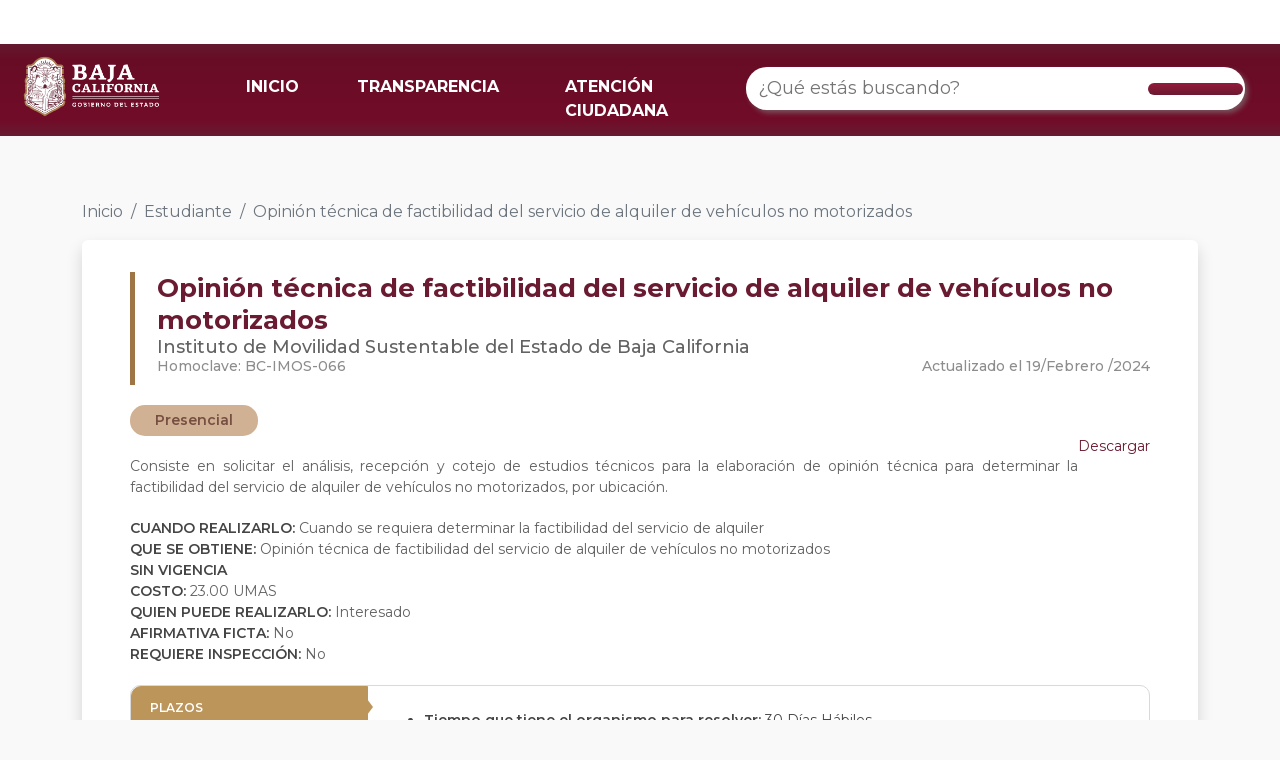

--- FILE ---
content_type: text/html; charset=utf-8
request_url: https://retys.bajacalifornia.gob.mx/Portal/TyS/827?perfilId=3
body_size: 82091
content:
<!DOCTYPE html>
<html lang="en"> 
<head>
    <meta charset="UTF-8" />
    <meta name="viewport" content="width=device-width, initial-scale=1.0" />
    <meta name="robots" content="noodp" />
    <title>Opini&#243;n t&#233;cnica de factibilidad del servicio de alquiler de veh&#237;culos no motorizados | RETYS</title>
    <link rel="shortcut icon" href="/favicon.ico" />
    <link href="https://cdn.jsdelivr.net/npm/bootstrap@5.2.1/dist/css/bootstrap.min.css" rel="stylesheet" integrity="sha384-iYQeCzEYFbKjA/T2uDLTpkwGzCiq6soy8tYaI1GyVh/UjpbCx/TYkiZhlZB6+fzT" crossorigin="anonymous">
    <link rel="preconnect" href="https://fonts.googleapis.com">
    <link rel="preconnect" href="https://fonts.gstatic.com" crossorigin>
    <link href="https://fonts.googleapis.com/css2?family=Montserrat:ital,wght@0,100;0,200;0,300;0,400;0,500;0,600;0,700;0,800;0,900;1,100&display=swap" rel="stylesheet">
    <script src="https://kit.fontawesome.com/dbeb5dfcfa.js" crossorigin="anonymous"></script>
    <link rel="stylesheet" href="/Content/css/Style.css" />
    <link rel="stylesheet" href="/Content/css/TramitesPortal.css" />
    
    <!-- Google tag (gtag.js) -->
    <script async src="https://www.googletagmanager.com/gtag/js?id=G-DS8XVWV54E"></script>
    <script>   window.dataLayer = window.dataLayer || [];
        function gtag() { dataLayer.push(arguments); } gtag('js', new Date()); gtag('config', 'G-DS8XVWV54E');
    </script>
</head>
<body style="background-color: #F9F9F9">
    <noscript><div id="noscript">Este sitio requiere que este activado Javascript para funcionar correctamente.</div></noscript>
    <header role="banner" class="container-fluid fixed-top navbar navbar-default" style="border:0; border-radius:0; padding: 0px;">
        <div class="barra-blanca">
            <div id="topNav">
                <a class="guinda" title="Conoce las formas de contacto" href="https://www.bajacalifornia.gob.mx/Gobierno/Formas_Contacto" target="_blank"><i class="fas fa-phone-alt" aria-hidden="true"></i></a>
                <a class="guinda" title="Consulta las preguntas frecuentes" href="https://www.bajacalifornia.gob.mx/Gobierno/FAQ" target="_blank"><i class="fas fa-question-circle" aria-hidden="true"></i></a>
                <a class="ocre" title="Visita el Twitter oficial de Gobierno del Estado" href="https://twitter.com/bcgobierno" target="_blank"><i class="fab fa-twitter" aria-hidden="true"></i></a>
                <a class="ocre" title="Siguenos en Facebook" href="https://www.facebook.com/BC.Gobierno" target="_blank"><i class="fab fa-facebook-f" aria-hidden="true"></i></a>
                <a class="ocre" title="Siguenos en instagram" href="https://www.instagram.com/BCGobierno/" target="_blank"><i class="fab fa-instagram" aria-hidden="true"></i></a>
            </div>
        </div>
        <nav class="navbar barra-menu navbar-expand-lg">
            <div class="container-fluid">
                <div class="row" style="width: 100%;">
                    <div class="col-6 col-md-2">
                        <a class="navbar-brand" href="/">
                            <img id="logo-bc" src="https://www.bajacalifornia.gob.mx/Recursos/Imagenes/logobc-temp.png" />
                        </a>
                    </div>
                    <div class="col-6 col-md-10 col-lg-5 der-md">
                        <button class="navbar-toggler" type="button" data-bs-toggle="collapse" data-bs-target="#navbarTogglerDemo02" aria-controls="navbarTogglerDemo02" aria-expanded="false" aria-label="Toggle navigation">
                            <span class="navbar-toggler-icon"></span>
                        </button>
                        <div class="collapse navbar-collapse" id="navbarTogglerDemo02">
                            <ul class="navbar-nav me-auto mb-2 mb-lg-0">
                                <li class="nav-item">
                                    <a class="nav-link active" aria-current="page" href="/">INICIO</a>
                                </li>
                                <li class="nav-item">
                                    <a class="nav-link" target="_blank" href="http://www.transparenciabc.gob.mx/Areas/resultadoBusqueda/30">TRANSPARENCIA</a>
                                </li>
                                <li class="nav-item">
                                    <a class="nav-link" target="_blank" href="https://www.bajacalifornia.gob.mx/Gobierno/Formas_Contacto">ATENCIÓN CIUDADANA</a>
                                </li>
                            </ul>
                        </div>
                    </div>
                    <div class="col-md-12 col-lg-5">
                        <div class="searchContainer buscadorRetys">
                            <div class="search cludo-search_autocomplete" id="search-box" role="search">
                                <div class="row" style="display: flex; align-items: center;justify-content: center;width:100%;">
                                    <input id="searchInput" type="search" name="search" class="searchInput input-lg" placeholder="¿Qué estás buscando?" aria-label="¿Qué estás buscando?" title="Ingresa tú busqueda" autocomplete="off">
                                    <!--<ul id="result-autocomplete" class="dropdown-menu"></ul>-->
                                    <div class="btn" type="submit" id="buscar" value="Buscar">
                                        <i class="fas fa-search"></i>
                                    </div>
                                    <ul id="result-autocomplete" class="dropdown-busqueda overflow-auto"></ul>
                                </div>
                            </div>
                        </div>
                    </div>
                </div>
            </div>
        </nav>
        <div id="navbar" class="collapse navbar-collapse">
        </div>
    </header>
    <main role="main" class="container-fluid">
        

<div class="container">
    <div class="" style="margin-top: 200px;">
        <nav aria-label="breadcrumb">
            <ol class="breadcrumb">
                <li class="breadcrumb-item"><a href="/" class="linkInicio">Inicio</a></li>
                                    <li class="breadcrumb-item"><a href="/Portal/TySByPerfil/3" class="linkInicio">Estudiante</a></li>
                                    <li class="breadcrumb-item active" aria-current="page">Opini&#243;n t&#233;cnica de factibilidad del servicio de alquiler de veh&#237;culos no motorizados</li>
            </ol>
        </nav>
    </div>

</div>

    <div class="container">
        <div class="carta">
            <div class="row">
                <div class="col-md-12">
                    <div class="borde-izq">
                        <div class="titulo">
                            <b>Opini&#243;n t&#233;cnica de factibilidad del servicio de alquiler de veh&#237;culos no motorizados</b>
                        </div>
                        <div class="subtitulo">
                            Instituto de Movilidad Sustentable del Estado de Baja California
                        </div>
                        <div class="row">
                            <div class="col-md-6">
                                <div class="homoclave">
                                    Homoclave: BC-IMOS-066
                                </div>
                            </div>
                            <div class="col-md-6">
                                <div class="fecha-tramite" style="float: right;">
                                    Actualizado el&nbsp;19/Febrero   /2024 
                                </div>
                            </div>
                        </div>
                    </div>
                </div>

                <div class="col-md-12" style="margin-top: 20px;">
                        <div class="pills" style="background-color:#D1B193; color: #774F42; margin-right: 8px">
                            Presencial
                        </div>
                </div>

                <div class="col-md-12 contenido-tramite">
                        <div>
                            <a style="display: inline; float: right" class="boton-descarga" href='/Portal/DescargarFichaTyS?tramiteId=827'>
                                <i class="fa-solid fa-file-arrow-down"></i> Descargar
                            </a>
                        </div>
                    <div id="descripcionTramite" style="text-align:justify; margin-top: 20px; margin-bottom: 20px;">
                        Consiste en solicitar el an&#225;lisis, recepci&#243;n y cotejo de estudios t&#233;cnicos para la elaboraci&#243;n de opini&#243;n t&#233;cnica para determinar la factibilidad del servicio de alquiler de veh&#237;culos no motorizados, por ubicaci&#243;n.
                    </div>
                    <div>
                        <b>CUANDO REALIZARLO: </b> Cuando se requiera determinar la factibilidad del servicio de alquiler
                    </div>
                    <div>
                        <b>QUE SE OBTIENE: </b> Opini&#243;n t&#233;cnica de factibilidad del servicio de alquiler de veh&#237;culos no motorizados
                    </div>
                    <div>
                            <b>SIN VIGENCIA </b>
                    </div>

                    <div>
                            <b>COSTO:</b> 23.00 UMAS                    </div>
                    <div>
                        <b>QUIEN PUEDE REALIZARLO: </b>
                        Interesado
                    </div>
                    <div>
                        <b>AFIRMATIVA FICTA: </b> No
                    </div>
                    <div>
                        <b>REQUIERE INSPECCIÓN: </b> No
                    </div>
                </div>
            </div>
                <div class="row" style="margin-top: 20px;">
                    <div class="col-md-12">
                        <div class="tabs-tramite">
                            <div class="row">
                                <div class="col-md-3">
                                        <div class="tab" data-nombre="plazos">
                                            PLAZOS
                                        </div>
                                                                                                                <div class="tab" data-nombre="fundamento">
                                            FUNDAMENTO JURIDICO
                                        </div>
                                                                            <div class="tab" data-nombre="escenarios">
                                            ESCENARIOS
                                        </div>
                                                                            <div class="tab" data-nombre="oficinas">
                                            OFICINAS
                                        </div>
                                </div>
                                <div class="col-md-9 cont-tabs-tramite">
                                        <div class="cont-tab" id="plazos">
                                            <ul>
                                                    <li>
                                                        <b>Tiempo que tiene el organismo para resolver: </b>30 D&#237;as H&#225;biles
                                                    </li>
                                            </ul>
                                        </div>

                                                                            <div class="cont-tab" id="fundamento" style="display: none">
                                            <ul>
                                                    <li>
                                                        <b>Ley de Ingresos del Estado de Baja California para el Ejercicio Fiscal 2024</b>  Art&#237;culo 11, Fracci&#243;n I, Inciso Q, Subinciso I
                                                    </li>
                                            </ul>
                                        </div>

                                        <div class="cont-tab" id="escenarios">
                                            <div class="espacio-horizontal">
                                                <div class="cont-espacio">
                                                        <div class="tab-escenario active" data-id="1513">
                                                            <b>Personas que busquen obtener la opini&#243;n t&#233;cnica con respecto del servicio de alquiler no motorizado</b>
                                                        </div>
                                                </div>
                                            </div>
                                                <div class="cont-tab-escenario" id="escenario-1513" style="">
                                                    Requisitos para emitir la opini&#243;n t&#233;cnica correspondiente <br />
                                                    <br />
                                                        <b>Requisitos</b>
                                                        <br />
                                                        <ul>
                                                                <li class="marker-pequeño">
                                                                    Formato de solicitud original, debidamente llenado y firmado
                                                                </li>
                                                                <li class="marker-pequeño">
                                                                    Copia del permiso vigente para prestar el servicio p&#250;blico de alquiler en modalidad correspondiente (no motorizados)
                                                                </li>
                                                                <li class="marker-pequeño">
                                                                    Original y copia de la identificaci&#243;n oficial del solicitante
                                                                </li>
                                                                <li class="marker-pequeño">
                                                                    Acta constitutiva e inscripci&#243;n en Registro P&#250;blico de la Propiedad y Comercio (personas morales)
                                                                </li>
                                                                <li class="marker-pequeño">
                                                                    Poder de representante legal o apoderado (personas morales)
                                                                </li>
                                                                <li class="marker-pequeño">
                                                                    Entregar croquis de localizaci&#243;n impreso y legible, expresando debidamente las colindancias y direcci&#243;n completa. en caso de ser aplicable, la ubicaci&#243;n de los cajones asignados
                                                                </li>
                                                                <li class="marker-pequeño">
                                                                    Informaci&#243;n del padr&#243;n vehicular
                                                                </li>
                                                                <li class="marker-pequeño">
                                                                    Pago de derechos
                                                                </li>
                                                        </ul>
                                                                                                            <b>Modalidades</b>
                                                        <br />
                                                        <div class="espacio-horizontal">
                                                            <div class="cont-espacio">
                                                                    <div class="tab-modalidad active" data-id="1322" data-idescenario="1513">
                                                                        <b>Presencial</b>
                                                                    </div>
                                                            </div>
                                                        </div>
                                                            <div class="cont-tab-modalidad" id="modalidad-1322-escenario-1513" style="">
                                                                <b>Pasos</b>
                                                                <br />
                                                                <ul style="list-style-type: decimal;
">
                                                                        <li >
                                                                            Acudir a las oficinas del Instituto de Movilidad Sustentable y presentar la documentaci&#243;n requerida
                                                                        </li>
                                                                </ul>
                                                            </div>
                                                </div>
                                        </div>

                                        <div class="cont-tab" id="oficinas">
                                            <div class="espacio-horizontal">
                                                <div class="cont-espacio">
                                                        <div class="tab-oficina active" data-id="1">
                                                            <b>Mexicali</b>
                                                        </div>
                                                        <div class="tab-oficina " data-id="2">
                                                            <b>Tijuana</b>
                                                        </div>
                                                        <div class="tab-oficina " data-id="3">
                                                            <b>Ensenada</b>
                                                        </div>
                                                        <div class="tab-oficina " data-id="6">
                                                            <b>San Quint&#237;n</b>
                                                        </div>
                                                        <div class="tab-oficina " data-id="7">
                                                            <b>San Felipe</b>
                                                        </div>
                                                </div>
                                            </div>
                                                <div class="cont-tab-oficina" id="oficina-1" style="">
                                                        <div class="carta-oficina">
                                                            <b>Delegaci&#243;n Mexicali</b>
                                                            Jos&#233; Mar&#237;a Morelos #411, Primera, Mexicali, 21100
                                                            <div style="text-align: center;">
                                                                <button type="button" class="btn boton-informacion" data-bs-toggle="modal" data-bs-target="#modalOficina2282">
                                                                    Ver información
                                                                </button>
                                                            </div>

                                                        </div>
                                                </div>
                                                    <div class="modal fade" id="modalOficina2282" data-bs-keyboard="false" tabindex="-1" aria-labelledby="staticBackdropLabel" aria-hidden="true">
                                                        <div class="modal-dialog modal-xl modal-dialog-centered">
                                                            <div class="modal-content">
                                                                <div class="modal-header">
                                                                    <h1 class="modal-title titulo-oficina" id="staticBackdropLabel">Delegaci&#243;n Mexicali</h1>
                                                                    <button type="button" class="btn-close" data-bs-dismiss="modal" aria-label="Close"></button>
                                                                </div>
                                                                <div class="modal-body">
                                                                    <div class="row">
                                                                        <div class="col-md-12">
                                                                            <div class="informacion">
                                                                                    <div class="texto-titulo">
                                                                                        <i class="fa-solid fa-map-location-dot"></i> DIRECCIÓN
                                                                                    </div>
                                                                                                <span style="color: #868686;">
                                                                                                    Jos&#233; Mar&#237;a Morelos #411, Primera, Mexicali, 21100
                                                                                                </span>


                                                                                    <div class="texto-titulo">
                                                                                        <i class="fa-solid fa-phone"></i> HORARIOS
                                                                                    </div>
                                                                                        <span style="color: #868686; margin-right: 10px;">Lunes, Martes, Mi&#233;rcoles, Jueves, Viernes</span>
                                                                                                    <span style="font-weight: 500; color: #B0B0B0;">08:00 - 16:00</span>
                                                                                                    <br />
                                                                                        <span style="color: #868686; margin-right: 10px;">S&#225;bado</span>
                                                                                                    <span style="font-weight: 500; color: #B0B0B0;">09:00 - 13:00</span>
                                                                                                    <br />

                                                                                    <div class="texto-titulo">
                                                                                        <i class="fa-solid fa-user"></i> RESPONSABLES
                                                                                    </div>
                                                                                        <div class="responsable">
                                                                                            <span style="margin-right: 10px; color: #868686; ">Raquel Alejandra Corona Rodarte</span>
                                                                                            <span style="font-weight: 500; color: #B0B0B0">Director de Movilidad Sustentable</span>
                                                                                            <br />
                                                                                            <i style="margin-right: 2px; color: #B0B0B0;" class="fa-solid fa-envelope"></i>
                                                                                            <span style="margin-right: 10px; color: #868686;">rcorona@imos.gob.mx</span>
                                                                                            <i style="margin-right: 2px; color: #B0B0B0;" class="fa-solid fa-phone"></i>
                                                                                            <span style="color: #868686;">906 66 08</span>
                                                                                        </div>
                                                                            </div>
                                                                        </div>
                                                                        <div class="col-md-6" style="display: none;">


                                                                            
                                                                            <iframe id="mapa"  
                                                                                    width="1000"
                                                                                    height="640"
                                                                                    style="border:0; max-width: 100%; max-height: 400px"
                                                                                    loading="lazy"
                                                                                    allowfullscreen
                                                                                    referrerpolicy="no-referrer-when-downgrade"
                                                                                    src="https://www.google.com/maps/embed/v1/place?q=32.62458130%2C-115.45311730&amp;key=AIzaSyBT-K0jmBjJShIUyvMP_aLLP58_OqBxBIw"></iframe>
                                                                        </div>
                                                                    </div>


                                                                </div>
                                                                <div class="modal-footer">
                                                                    <button type="button" class="btn btn-secondary" data-bs-dismiss="modal">Cerrar</button>
                                                                </div>
                                                            </div>
                                                        </div>
                                                    </div>
                                                <div class="cont-tab-oficina" id="oficina-2" style="display: none">
                                                        <div class="carta-oficina">
                                                            <b>Zona Metropolitana (Tijuana, Tecate Y Playas De Rosarito)</b>
                                                            Carretera Libre Tijuana Tecate Kilometro 26.5 Esquina Boulevard Nogales #S/N, EL FLORIDO, Tijuana, 22253
                                                            <div style="text-align: center;">
                                                                <button type="button" class="btn boton-informacion" data-bs-toggle="modal" data-bs-target="#modalOficina2283">
                                                                    Ver información
                                                                </button>
                                                            </div>

                                                        </div>
                                                </div>
                                                    <div class="modal fade" id="modalOficina2283" data-bs-keyboard="false" tabindex="-1" aria-labelledby="staticBackdropLabel" aria-hidden="true">
                                                        <div class="modal-dialog modal-xl modal-dialog-centered">
                                                            <div class="modal-content">
                                                                <div class="modal-header">
                                                                    <h1 class="modal-title titulo-oficina" id="staticBackdropLabel">Zona Metropolitana (Tijuana, Tecate Y Playas De Rosarito)</h1>
                                                                    <button type="button" class="btn-close" data-bs-dismiss="modal" aria-label="Close"></button>
                                                                </div>
                                                                <div class="modal-body">
                                                                    <div class="row">
                                                                        <div class="col-md-12">
                                                                            <div class="informacion">
                                                                                    <div class="texto-titulo">
                                                                                        <i class="fa-solid fa-map-location-dot"></i> DIRECCIÓN
                                                                                    </div>
                                                                                                <span style="color: #868686;">
                                                                                                    Carretera Libre Tijuana Tecate Kilometro 26.5 Esquina Boulevard Nogales #S/N, EL FLORIDO, Tijuana, 22253
                                                                                                </span>


                                                                                    <div class="texto-titulo">
                                                                                        <i class="fa-solid fa-phone"></i> HORARIOS
                                                                                    </div>
                                                                                        <span style="color: #868686; margin-right: 10px;">Lunes, Martes, Mi&#233;rcoles, Jueves, Viernes</span>
                                                                                                    <span style="font-weight: 500; color: #B0B0B0;">08:00 - 16:00</span>
                                                                                                    <br />
                                                                                        <span style="color: #868686; margin-right: 10px;">S&#225;bado</span>
                                                                                                    <span style="font-weight: 500; color: #B0B0B0;">09:00 - 13:00</span>
                                                                                                    <br />

                                                                                    <div class="texto-titulo">
                                                                                        <i class="fa-solid fa-user"></i> RESPONSABLES
                                                                                    </div>
                                                                                        <div class="responsable">
                                                                                            <span style="margin-right: 10px; color: #868686; ">Raquel Alejandra Corona Rodarte</span>
                                                                                            <span style="font-weight: 500; color: #B0B0B0">Director de Movilidad Sustentable</span>
                                                                                            <br />
                                                                                            <i style="margin-right: 2px; color: #B0B0B0;" class="fa-solid fa-envelope"></i>
                                                                                            <span style="margin-right: 10px; color: #868686;">rcorona@imos.gob.mx</span>
                                                                                            <i style="margin-right: 2px; color: #B0B0B0;" class="fa-solid fa-phone"></i>
                                                                                            <span style="color: #868686;">906 66 08</span>
                                                                                        </div>
                                                                            </div>
                                                                        </div>
                                                                        <div class="col-md-6" style="display: none;">


                                                                            
                                                                            <iframe id="mapa"  
                                                                                    width="1000"
                                                                                    height="640"
                                                                                    style="border:0; max-width: 100%; max-height: 400px"
                                                                                    loading="lazy"
                                                                                    allowfullscreen
                                                                                    referrerpolicy="no-referrer-when-downgrade"
                                                                                    src="https://www.google.com/maps/embed/v1/place?q=32.62458130%2C-115.45311730&amp;key=AIzaSyBT-K0jmBjJShIUyvMP_aLLP58_OqBxBIw"></iframe>
                                                                        </div>
                                                                    </div>


                                                                </div>
                                                                <div class="modal-footer">
                                                                    <button type="button" class="btn btn-secondary" data-bs-dismiss="modal">Cerrar</button>
                                                                </div>
                                                            </div>
                                                        </div>
                                                    </div>
                                                <div class="cont-tab-oficina" id="oficina-3" style="display: none">
                                                        <div class="carta-oficina">
                                                            <b>Delegaci&#243;n Ensenada</b>
                                                            Carretera Transpeninsular #65000-A, Ex-Ejido Chapultepec, Ensenada, 22785
                                                            <div style="text-align: center;">
                                                                <button type="button" class="btn boton-informacion" data-bs-toggle="modal" data-bs-target="#modalOficina2281">
                                                                    Ver información
                                                                </button>
                                                            </div>

                                                        </div>
                                                </div>
                                                    <div class="modal fade" id="modalOficina2281" data-bs-keyboard="false" tabindex="-1" aria-labelledby="staticBackdropLabel" aria-hidden="true">
                                                        <div class="modal-dialog modal-xl modal-dialog-centered">
                                                            <div class="modal-content">
                                                                <div class="modal-header">
                                                                    <h1 class="modal-title titulo-oficina" id="staticBackdropLabel">Delegaci&#243;n Ensenada</h1>
                                                                    <button type="button" class="btn-close" data-bs-dismiss="modal" aria-label="Close"></button>
                                                                </div>
                                                                <div class="modal-body">
                                                                    <div class="row">
                                                                        <div class="col-md-12">
                                                                            <div class="informacion">
                                                                                    <div class="texto-titulo">
                                                                                        <i class="fa-solid fa-map-location-dot"></i> DIRECCIÓN
                                                                                    </div>
                                                                                                <span style="color: #868686;">
                                                                                                    Carretera Transpeninsular #65000-A, Ex-Ejido Chapultepec, Ensenada, 22785
                                                                                                </span>


                                                                                    <div class="texto-titulo">
                                                                                        <i class="fa-solid fa-phone"></i> HORARIOS
                                                                                    </div>
                                                                                        <span style="color: #868686; margin-right: 10px;">Lunes, Martes, Mi&#233;rcoles, Jueves, Viernes</span>
                                                                                                    <span style="font-weight: 500; color: #B0B0B0;">08:00 - 16:00</span>
                                                                                                    <br />
                                                                                        <span style="color: #868686; margin-right: 10px;">S&#225;bado</span>
                                                                                                    <span style="font-weight: 500; color: #B0B0B0;">09:00 - 13:00</span>
                                                                                                    <br />

                                                                                    <div class="texto-titulo">
                                                                                        <i class="fa-solid fa-user"></i> RESPONSABLES
                                                                                    </div>
                                                                                        <div class="responsable">
                                                                                            <span style="margin-right: 10px; color: #868686; ">Raquel Alejandra Corona Rodarte</span>
                                                                                            <span style="font-weight: 500; color: #B0B0B0">Director de Movilidad Sustentable</span>
                                                                                            <br />
                                                                                            <i style="margin-right: 2px; color: #B0B0B0;" class="fa-solid fa-envelope"></i>
                                                                                            <span style="margin-right: 10px; color: #868686;">rcorona@imos.gob.m x</span>
                                                                                            <i style="margin-right: 2px; color: #B0B0B0;" class="fa-solid fa-phone"></i>
                                                                                            <span style="color: #868686;">906 66 08</span>
                                                                                        </div>
                                                                            </div>
                                                                        </div>
                                                                        <div class="col-md-6" style="display: none;">


                                                                            
                                                                            <iframe id="mapa"  
                                                                                    width="1000"
                                                                                    height="640"
                                                                                    style="border:0; max-width: 100%; max-height: 400px"
                                                                                    loading="lazy"
                                                                                    allowfullscreen
                                                                                    referrerpolicy="no-referrer-when-downgrade"
                                                                                    src="https://www.google.com/maps/embed/v1/place?q=32.62458130%2C-115.45311730&amp;key=AIzaSyBT-K0jmBjJShIUyvMP_aLLP58_OqBxBIw"></iframe>
                                                                        </div>
                                                                    </div>


                                                                </div>
                                                                <div class="modal-footer">
                                                                    <button type="button" class="btn btn-secondary" data-bs-dismiss="modal">Cerrar</button>
                                                                </div>
                                                            </div>
                                                        </div>
                                                    </div>
                                                <div class="cont-tab-oficina" id="oficina-6" style="display: none">
                                                        <div class="carta-oficina">
                                                            <b>Subdelegaci&#243;n San Quint&#237;n</b>
                                                            Carretera Transpeninsular #Km 1, Santa Fe De Braulio Maldonado, San Quint&#237;n, 22925
                                                            <div style="text-align: center;">
                                                                <button type="button" class="btn boton-informacion" data-bs-toggle="modal" data-bs-target="#modalOficina2284">
                                                                    Ver información
                                                                </button>
                                                            </div>

                                                        </div>
                                                </div>
                                                    <div class="modal fade" id="modalOficina2284" data-bs-keyboard="false" tabindex="-1" aria-labelledby="staticBackdropLabel" aria-hidden="true">
                                                        <div class="modal-dialog modal-xl modal-dialog-centered">
                                                            <div class="modal-content">
                                                                <div class="modal-header">
                                                                    <h1 class="modal-title titulo-oficina" id="staticBackdropLabel">Subdelegaci&#243;n San Quint&#237;n</h1>
                                                                    <button type="button" class="btn-close" data-bs-dismiss="modal" aria-label="Close"></button>
                                                                </div>
                                                                <div class="modal-body">
                                                                    <div class="row">
                                                                        <div class="col-md-12">
                                                                            <div class="informacion">
                                                                                    <div class="texto-titulo">
                                                                                        <i class="fa-solid fa-map-location-dot"></i> DIRECCIÓN
                                                                                    </div>
                                                                                                <span style="color: #868686;">
                                                                                                    Carretera Transpeninsular #Km 1, Santa Fe De Braulio Maldonado, San Quint&#237;n, 22925
                                                                                                </span>


                                                                                    <div class="texto-titulo">
                                                                                        <i class="fa-solid fa-phone"></i> HORARIOS
                                                                                    </div>
                                                                                        <span style="color: #868686; margin-right: 10px;">Lunes, Martes, Mi&#233;rcoles, Jueves, Viernes</span>
                                                                                                    <span style="font-weight: 500; color: #B0B0B0;">08:00 - 16:00</span>
                                                                                                    <br />
                                                                                        <span style="color: #868686; margin-right: 10px;">S&#225;bado</span>
                                                                                                    <span style="font-weight: 500; color: #B0B0B0;">09:00 - 13:00</span>
                                                                                                    <br />

                                                                                    <div class="texto-titulo">
                                                                                        <i class="fa-solid fa-user"></i> RESPONSABLES
                                                                                    </div>
                                                                                        <div class="responsable">
                                                                                            <span style="margin-right: 10px; color: #868686; ">Raquel Alejandra Corona Rodarte</span>
                                                                                            <span style="font-weight: 500; color: #B0B0B0">Director de Movilidad Sustentable</span>
                                                                                            <br />
                                                                                            <i style="margin-right: 2px; color: #B0B0B0;" class="fa-solid fa-envelope"></i>
                                                                                            <span style="margin-right: 10px; color: #868686;">rcorona@imos.gob.mx</span>
                                                                                            <i style="margin-right: 2px; color: #B0B0B0;" class="fa-solid fa-phone"></i>
                                                                                            <span style="color: #868686;">906 66 08</span>
                                                                                        </div>
                                                                            </div>
                                                                        </div>
                                                                        <div class="col-md-6" style="display: none;">


                                                                            
                                                                            <iframe id="mapa"  
                                                                                    width="1000"
                                                                                    height="640"
                                                                                    style="border:0; max-width: 100%; max-height: 400px"
                                                                                    loading="lazy"
                                                                                    allowfullscreen
                                                                                    referrerpolicy="no-referrer-when-downgrade"
                                                                                    src="https://www.google.com/maps/embed/v1/place?q=32.62458130%2C-115.45311730&amp;key=AIzaSyBT-K0jmBjJShIUyvMP_aLLP58_OqBxBIw"></iframe>
                                                                        </div>
                                                                    </div>


                                                                </div>
                                                                <div class="modal-footer">
                                                                    <button type="button" class="btn btn-secondary" data-bs-dismiss="modal">Cerrar</button>
                                                                </div>
                                                            </div>
                                                        </div>
                                                    </div>
                                                <div class="cont-tab-oficina" id="oficina-7" style="display: none">
                                                        <div class="carta-oficina">
                                                            <b>Subdelegaci&#243;n San Felipe</b>
                                                            Av. Mar Caribe Norte Y Santa Rosal&#237;a #S/N, Segunda Secci&#243;n, San Felipe, 21850
                                                            <div style="text-align: center;">
                                                                <button type="button" class="btn boton-informacion" data-bs-toggle="modal" data-bs-target="#modalOficina2285">
                                                                    Ver información
                                                                </button>
                                                            </div>

                                                        </div>
                                                </div>
                                                    <div class="modal fade" id="modalOficina2285" data-bs-keyboard="false" tabindex="-1" aria-labelledby="staticBackdropLabel" aria-hidden="true">
                                                        <div class="modal-dialog modal-xl modal-dialog-centered">
                                                            <div class="modal-content">
                                                                <div class="modal-header">
                                                                    <h1 class="modal-title titulo-oficina" id="staticBackdropLabel">Subdelegaci&#243;n San Felipe</h1>
                                                                    <button type="button" class="btn-close" data-bs-dismiss="modal" aria-label="Close"></button>
                                                                </div>
                                                                <div class="modal-body">
                                                                    <div class="row">
                                                                        <div class="col-md-12">
                                                                            <div class="informacion">
                                                                                    <div class="texto-titulo">
                                                                                        <i class="fa-solid fa-map-location-dot"></i> DIRECCIÓN
                                                                                    </div>
                                                                                                <span style="color: #868686;">
                                                                                                    Av. Mar Caribe Norte Y Santa Rosal&#237;a #S/N, Segunda Secci&#243;n, San Felipe, 21850
                                                                                                </span>


                                                                                    <div class="texto-titulo">
                                                                                        <i class="fa-solid fa-phone"></i> HORARIOS
                                                                                    </div>
                                                                                        <span style="color: #868686; margin-right: 10px;">Lunes, Martes, Mi&#233;rcoles, Jueves, Viernes</span>
                                                                                                    <span style="font-weight: 500; color: #B0B0B0;">08:00 - 16:00</span>
                                                                                                    <br />
                                                                                        <span style="color: #868686; margin-right: 10px;">S&#225;bado</span>
                                                                                                    <span style="font-weight: 500; color: #B0B0B0;">09:00 - 13:00</span>
                                                                                                    <br />

                                                                                    <div class="texto-titulo">
                                                                                        <i class="fa-solid fa-user"></i> RESPONSABLES
                                                                                    </div>
                                                                                        <div class="responsable">
                                                                                            <span style="margin-right: 10px; color: #868686; ">Raquel Alejandra Corona Rodarte</span>
                                                                                            <span style="font-weight: 500; color: #B0B0B0">Director de Movilidad Sustentable</span>
                                                                                            <br />
                                                                                            <i style="margin-right: 2px; color: #B0B0B0;" class="fa-solid fa-envelope"></i>
                                                                                            <span style="margin-right: 10px; color: #868686;">rcorona@imos.gob.mx</span>
                                                                                            <i style="margin-right: 2px; color: #B0B0B0;" class="fa-solid fa-phone"></i>
                                                                                            <span style="color: #868686;">906 66 08</span>
                                                                                        </div>
                                                                            </div>
                                                                        </div>
                                                                        <div class="col-md-6" style="display: none;">


                                                                            
                                                                            <iframe id="mapa"  
                                                                                    width="1000"
                                                                                    height="640"
                                                                                    style="border:0; max-width: 100%; max-height: 400px"
                                                                                    loading="lazy"
                                                                                    allowfullscreen
                                                                                    referrerpolicy="no-referrer-when-downgrade"
                                                                                    src="https://www.google.com/maps/embed/v1/place?q=32.6379155869943250%2C-115.477664882143&amp;key=AIzaSyBT-K0jmBjJShIUyvMP_aLLP58_OqBxBIw"></iframe>
                                                                        </div>
                                                                    </div>


                                                                </div>
                                                                <div class="modal-footer">
                                                                    <button type="button" class="btn btn-secondary" data-bs-dismiss="modal">Cerrar</button>
                                                                </div>
                                                            </div>
                                                        </div>
                                                    </div>
                                        </div>
                                </div>
                            </div>
                        </div>
                    </div>
                </div>

        </div>
    </div>



<style>
    .boton-guinda{
        border-radius: 30px;
        background-color: #931D3E;
        border-color: #931D3E;
        color: white;
        font-weight: 500;
        padding: 6px 24px;
    }
    .boton-guinda:hover{
        background-color: #6A1C32!important;
        border-color: #6A1C32!important;
        color: white!important;
    }
    li{
        word-wrap: break-word;
    }
    .espacio-horizontal{
        overflow: auto;
        white-space: nowrap;
        padding: 4px;
        padding-bottom: 0px;
        margin: -4px;
        margin-bottom: 0px;
        transform: rotateX(180deg);
        overflow-x: auto;
        z-index: 1029;
        position: relative;
        padding-top: 0px;
        padding-bottom: 4px;
    }
    .cont-espacio{
        transform: rotateX(180deg);
    }
    .tab-escenario.active, .tab-modalidad.active, .tab-oficina.active{
        z-index: 1031;
    }
    .tab-escenario:not(.active), .tab-modalidad:not(.active), .tab-oficina:not(.active){
        z-index: 1029;
        position: relative;
        box-shadow: 0px 0px 4px rgba(0, 0, 0, 0.1), inset 0px -4px 6px rgba(0, 0, 0, 0.1);
    }
    .espacio-horizontal::-webkit-scrollbar {
      width: 4px;
      height: 8px;
    }
    .espacio-horizontal::-webkit-scrollbar-track {
      background: #f1f1f1;
    }
    .espacio-horizontal::-webkit-scrollbar-thumb {
      background: #DDD;
      border-radius: 50px!important;
    }
    .espacio-horizontal::-webkit-scrollbar-thumb:hover {
      background: #AAA;
    }
    .cont-tab:not(:first-child){
        display: none;
    }
    .titulo-oficina{
        color: #762D41;
        border-left: 6px solid #A07545;
        padding-left: 14px;
        font-weight: 600;
        font-size: 22px;
    }
    .texto-titulo{
        color: #9B9B9B;
        font-size: 16px;
        font-weight: 500;
    }
    .texto-titulo:not(:first-child){
        margin-top: 20px;
    }
    .texto-titulo i{
        color: #A07545;
    }
    .responsable{
        display: block;
    }
    .responsable:not(:last-child){
        margin-bottom: 8px;
    }
    .carta-oficina{
        background-color: white;
        border-radius: 10px;
        box-shadow: 0px 4px 4px rgba(0, 0, 0, 0.1);
        padding: 10px 20px;
        color: #5A5A5A;
        padding-bottom: 50px;
        position: relative;
    }
    .carta-oficina:not(:last-child){
        margin-bottom: 20px;
    }
    .carta-oficina b{
        display: block;
        color: #5E5E5E;
    }
    
    .boton-informacion{
        float: right;
        color: white;
        background-color: #BC955A;
        padding: 4px 18px;
        border-radius: 50px;
        font-weight: 600;
        position: absolute;
        bottom: 14px;
        right: 20px;
    }
    .boton-informacion:hover{
        background-color: #A07545!important;
        color: white!important
    }
    li.marker-pequeño {
        list-style-type: none;
        position: relative;
    }
    li.marker-pequeño::before {
        content: '■';
        content: '\2022';
        position: absolute;
        left: -14px;   
        font-size: 26px;
        line-height: 18px;
    }

    /*li.marker-pequeño::marker {
        content: '\25CF ';
        font-size: 10px;
        line-height: 10px;
    }*/


    li.marker-hueco::marker {
        content: '\2022  ';
        font-size: 1.2em;
    }
    .tab-escenario, .tab-modalidad, .tab-oficina{
        display: inline-block;
        color: #5C5C5C;
        background-color: #FFFFFF;
        box-shadow: 0px 0px 4px rgba(0, 0, 0, 0.1);
        border-radius: 10px 10px 0px 0px;
        padding: 14px 12px;
        font-size: 12px;
        cursor: pointer;
    }
    .tab-escenario.active, .tab-modalidad.active, .tab-oficina.active{
        color: #A07545;
        background-color: #F5F5F5;
        position: relative;
        z-index: 1024;
        box-shadow: 3px -3px 3px rgba(0, 0, 0, 0.075), -3px -3px 3px rgba(0, 0, 0, 0.075);
    }
    .cont-tab-escenario, .cont-tab-modalidad, .cont-tab-oficina{
        background-color: #F5F5F5;
        position: relative;
        z-index: 1023;
        box-shadow: 0px 0px 8px rgba(0, 0, 0, 0.3);
        border-radius: 0px 10px 10px 10px;
        padding: 20px 16px;
    }
    .tab-modalidad{
        background-color: #F5F5F5;
    }
    .tab-modalidad.active{
        background-color: white;
    }
    .cont-tab-modalidad{
        background-color: white;
    }
    .boton-descarga{
        color: #6A1B31;
        text-decoration: none;
    }
    .boton-descarga:hover{
        color: #6A1B31;
        font-weight: 500;
    }
    .boton-descarga:hover ~ b, .boton-descarga:hover ~ li::marker  {
      color: #BC955A;
    }
    .boton-descarga:hover ~ div  {
      color: #BC955A;
    }
    .cont-tabs-tramite{
        padding: 24px 12px;
        padding-right: 36px; /* pad-izq más los 24 de espacio entre cols */
    }
    @media (max-width: 768px) {
        .cont-tabs-tramite{
            padding: 24px 24px;
        }
    }
    .cont-tab{
        font-size: 14px;
        color: #454545;
    }
    .cont-tab b{
        font-weight: 600;
    }
    .tabs-tramite{
        border: 1px solid #D9D9D9;
        border-radius: 10px;
    }
    .tab{
        color: #7E7E7E;
        font-weight: 600;
        padding: 12px 18px;
        font-size: 12px;
        border-top: none;
        border-bottom: 1px solid #D9D9D9;
        border-right:  1px solid #D9D9D9;
        cursor: pointer;
    }
    .tab.active{
        background-color: #BC955A;
        border: 1px solid #BC955A;
        color: #FFFFFF;
        position: relative;
    }
    .tab:first-child{
        border-top-left-radius: 10px;
    }
    .tab:last-child{
        /*border-bottom: none;*/
        border-bottom-left-radius: 10px;
    }
    .tab.active:before {
        content: "\A";
        border-style: solid;
        border-width: 8px 0px 8px 6px;
        border-color: transparent transparent transparent #BC955A;
        position: absolute;
        right: -6px;
        top: 12px;
    }
    .carta{
        background-color: #FFFFFF;
        box-shadow: rgba(0, 0, 0, 0.15) 0px 8px 16px 0px;
        color: rgb(33, 37, 41);
        margin-bottom: 48px;
        padding: 2rem 3rem;
        border-radius: .375rem;
    }
    .carta .titulo{
        color: #6A1B31;
        font-weight: 500;
        font-size: 26px;
        line-height: 32px;
    }
    .carta .subtitulo{
        color: #636363;
        font-weight: 500;
        font-size: 18px;
        line-height: 22px;
    }
    .carta .homoclave, .fecha-tramite{
        color: #8D8D8D;
        font-weight: 500;
        font-size: 14px;
        line-height: 17px;
    }
    .borde-izq{
        border-left: 5px solid #A07545;
        padding-left: 22px;
    }

    .contenido-tramite{
        color: #626262;
        font-size: 14px;
    }
    .contenido-tramite b{
        font-weight: 600;
        color: #454545;
    }

    @media (max-width: 391px) {
        .carta-oficina{
            padding: 10px 12px;
            font-size: 12px;
        }
        .carta-oficina .boton-informacion{
            font-size: 12px;
            line-height: 12px;
            float: unset;
            position: unset;
            margin-top: 8px;
        }
        .carta{
            padding: 1.4rem 1rem;
        }
        .cont-tab{
            font-size: 12px;
        }
        .cont-tab-oficina, .cont-tab-escenario, .cont-tab-modalidad{
            padding: 20px 4px;
            border-radius: 0px 0px 10px 10px;
        }
        .borde-izq{
            padding-left: 10px;
        }
        .tab-oficina:last-child{
            margin-right: 4px;
        }
        ol, ul{
            padding-left: 1rem;
        }
    }
</style>


    </main>
    <footer class="page-footer font-small text-center" style="margin-top: 70px">
        <div class="container text-center text-md-left" style="padding-bottom:30px; padding-top:30px;">
            <div class="row">
                <div class="col-md-3 px-5" style="border-right:2px solid #bd945c;  margin-top:3rem!important; margin-bottom:3rem!important">
                    <div class="d-none d-md-block">
                        <img style="width:160px; max-width: 100%" alt="Logo de Baja California" class="mt-3" src="//www.bajacalifornia.gob.mx/Recursos/logo/escudo-baja-california.png">
                    </div>
                    <div class="d-block d-md-none text-center">
                        <img alt="Logo de Baja California" class="mt-3" style="width:40%" src="//www.bajacalifornia.gob.mx/Recursos/logo/escudo-baja-california.png">
                    </div>
                </div>
                <div class="col-md-9 px-4 py-5 text-center" style="padding-left:30px;">
                    <div>
                        <div class="row footer-enlaces">
                            <div class="col-md-4">
                                <ul>
                                    <li>
                                        <strong>BAJA CALIFORNIA</strong>
                                        <div class="footer-line"></div>
                                    </li>
                                    <li><a href="https://www.mexicali.gob.mx/" target="_blank">Mexicali</a></li>
                                    <li><a href="https://www.tijuana.gob.mx/" target="_blank">Tijuana</a></li>
                                    <li><a href="http://www.ensenada.gob.mx/" target="_blank">Ensenada</a></li>
                                    <li><a href="http://www.rosarito.gob.mx/" target="_blank">Rosarito</a></li>
                                    <li><a href="https://tecate.gob.mx/" target="_blank">Tecate</a></li>
                                </ul>
                            </div>
                            <div class="col-md-4">
                                <ul>
                                    <li>
                                        <strong>ENLACES</strong>
                                        <div class="footer-line"></div>
                                    </li>
                                    <li><a href="http://www.monitorbc.gob.mx/" target="_blank">Estadísticas e Indicadores</a></li>
                                    <li><a href="https://tramites.ebajacalifornia.gob.mx/Compras/" target="_blank">Compras, Proveedores y Licitaciones</a></li>
                                    <li><a href="https://www.sat.gob.mx/" target="_blank">Impuestos federales</a></li>
                                </ul>
                            </div>
                            <div class="col-md-4">
                                <ul>
                                    <li>
                                        <strong>CONTACTO</strong>
                                        <div class="footer-line"></div>
                                    </li>
                                    <li><a href="https://bajacalifornia.gob.mx/Gobierno/Oficinas" target="_blank">Oficinas de Gobierno</a></li>
                                    <li><a href="https://bajacalifornia.gob.mx/Gobierno/Directorio_Funcionarios" target="_blank">Directorio de Funcionarios</a></li>
                                    <li><a href="https://www.bajacalifornia.gob.mx/hacienda/pagosdigitales" target="_blank">Cajeros Digitales</a></li>
                                    
                                    <li><a href="https://bajacalifornia.gob.mx/Gobierno/FAQ" target="_blank">Preguntas frecuentes</a></li>
                                </ul>
                            </div>
                        </div>
                    </div>
                </div>
            </div>

        </div>
        <div class="footer-line-yellow"></div>
        <div class="row" style="background-color:#6a1c32; ">
            <br>
            <p style="color:#ffffff;  font-size:14px; margin-top:10px;"><b>© 2023 - Portal de Gobierno del Estado de Baja California</b>  | <a style="color:#ffffff" href="/Gobierno/Politicas">Políticas de Privacidad y Seguridad</a></p>
            <p style="color:#ffffff;  font-size:12px; margin-top:10px;"><b>Última Fecha de Actualización:</b> 05 de enero de 2023</p>
            <br>
        </div>
    </footer>
    <!-- Start of atencionciudadanabc Zendesk Widget script -->
    <script id="ze-snippet" src="https//static.zdassets.com/ekr/snippet.js?key=2f1c12f6-4ba6-4434-af67-ba1912d81ba7"> </script>
    <!-- End of atencionciudadanabc Zendesk Widget script -->
    <script src="https://cdn.jsdelivr.net/npm/bootstrap@5.2.1/dist/js/bootstrap.bundle.min.js" integrity="sha384-u1OknCvxWvY5kfmNBILK2hRnQC3Pr17a+RTT6rIHI7NnikvbZlHgTPOOmMi466C8" crossorigin="anonymous"></script>
    
    <script src="https://code.jquery.com/jquery-3.5.1.min.js" integrity="sha256-9/aliU8dGd2tb6OSsuzixeV4y/faTqgFtohetphbbj0=" crossorigin="anonymous"></script>
    <script src="/Content/js/Menu.js"></script>
    <script src="/Content/js/Portal.js"></script>
    <script type="text/javascript" src="https://cdnjs.cloudflare.com/ajax/libs/rxjs/5.4.0/Rx.js"></script>
    <script src="/Content/js/Index.js"></script>
  
    <script>
        $(document).ready(function () {
            let searchInput = document.getElementById("searchInput");

            Rx.Observable.fromEvent(searchInput, 'input')
            .pluck('target', 'value')
            .filter(searchTerm => searchTerm.length > 2 || searchTerm.length == 0)
            .debounceTime(500)
            .distinctUntilChanged()
            .switchMap(
                searchKey => Rx.Observable.ajax('/api/Tramites/get' + "?search=" + searchKey).map(
                    resp => ({
                        "status": resp["status"] == 200,
                        "details": resp["status"] == 200 ? resp["response"] : [],
                        "result_hash": Date.now()
                    })
                )
            )
            .filter(resp => resp.status !== false)
            .distinctUntilChanged((a, b) => a.result_hash === b.result_hash)
            .subscribe(
                resp => {
                    var data = resp.details;
                    document.getElementById("searchInput").classList.remove("expandido");
                    document.getElementById("result-autocomplete").classList.remove("mostrado");
                    setAutocomplete(resp, '#result-autocomplete', 1);
                }
            );

        });
        function setAutocomplete(resp, ulid, l) {
            $(ulid).html('');
            $(ulid).show();

            /*if (resp.details.Exito) {*/
            var suggestionsDep = [];
            var data = resp.details.Datos;

            if (document.getElementById("searchInput").value != "" && resp.details.Datos.length > 0) {

                document.getElementById("searchInput").classList.add("expandido");
                document.getElementById("result-autocomplete").classList.add("mostrado");
                var cadena1 = "";
                cadena1 += '<li class="dropdown-header"><span class="text"><strong>Trámites/Servicios</strong></span></li>';
                $.each(data, function (i, el) {
                    //+ '/' + el.Id +
                    console.log("Elemento id: " + el.Id);
                    cadena1 += '<a href="' + '/Portal/TyS' + '/' + el.Id + '" class="gsearch"><li class="resultado"><em style="font-weight: 700; font-style: normal; font-size: 1.4rem; color: #BC955A">• </em>' + el.NombreCiudadano + '</li></a>';
                });
                $(ulid).append('<div class="divisor">' + cadena1 + '</div>');
                /*
                $(ulid).append('<li class="dropdown-header"><span class="text"><strong>Funcionarios</strong></span></li>');
                $.each(data, function (i, el) {
                    $(ulid).append('<li class="resultado"><a href="' + '/../Dependencia/DetalleTramite?Numero=' + el.CveTram + '" class="gsearch">' + el.Nombre + '</a></li>');
                });
        
                $(ulid).append('<li class="dropdown-header"><span class="text"><strong>Preguntas Frecuentes</strong></span></li>');
                $.each(data, function (i, el) {
                    $(ulid).append('<li class="resultado"><a href="' + '/../Dependencia/DetalleTramite?Numero=' + el.CveTram + '" class="gsearch">' + el.Nombre + '</a></li>');
                });*/

            } else {
                document.getElementById("searchInput").classList.remove("expandido");
                document.getElementById("result-autocomplete").classList.remove("mostrado");
            }
            /* }
             else {
                 $(ulid).hide();
             }*/
        }

    </script>
    <script>
        function consultarTys(boton, id) {
            console.log("clic: " + id);
            console.log("boton: " + $(boton).data('ruta'));

            $.ajax({
                type: 'GET',
                url: $(boton).data('ruta'),
                data: {
                    id: id
                }, dataType: 'html', cache: false
            }).done(function (response, textStatus, jqXHR) {
                alert("Se encontró el trámite o servicio.");
            }).fail(function (jqXHR, textStatus) {
                alert("No se encontró el trámite o servicio.");
            });
        }
        
    </script>
    <script> (function(){ var s = document.createElement('script'); var h = document.querySelector('head') || document.body; s.src = 'https://acsbapp.com/apps/app/dist/js/app.js'; s.async = true; s.onload = function(){ acsbJS.init({ statementLink : 'http://www.bajacalifornia.gob.mx/accesibilidad', footerHtml : 'Gobierno del Estado de Baja California', hideMobile : false, hideTrigger : false, disableBgProcess : false, language : 'es', position : 'right', leadColor : '#691c31', triggerColor : '#156ff8', triggerRadius : '50%', triggerPositionX : 'right', triggerPositionY : 'bottom', triggerIcon : 'people', triggerSize : 'medium', triggerOffsetX : 20, triggerOffsetY : 20, mobile : { triggerSize : 'small', triggerPositionX : 'right', triggerPositionY : 'bottom', triggerOffsetX : 10, triggerOffsetY : 10, triggerRadius : '50%' } }); }; h.appendChild(s); })(); </script>
    
    <script type="text/javascript">
        $(document).ready(function () {
            $("#boton-iniciar-tramite").on('click', function () {
                var liga_boton = $(this).data("liga");
                if (!(liga_boton.indexOf("https://") >= 0) && !(liga_boton.indexOf("http://") >= 0)) {
                    liga_boton = "http://" + liga_boton;
                }
                window.open(liga_boton, '_blank');
            });

            $(".espacio-horizontal [class^='tab-']").on('click', function () {
                var posicionElemento = $(this).position().left;
                var espacioHorizontal = $(this).parent().parent();
                var posicionScroll = espacioHorizontal.scrollLeft();
                var anchoScroll = espacioHorizontal.width();
                var anchoElemento = $(this).width();
                var limiteScroll = posicionScroll + anchoScroll;
                var finalElemento = anchoElemento + posicionElemento;
                var posX = 0;
                if (limiteScroll < finalElemento) {
                    var mover = finalElemento - anchoScroll;
                    espacioHorizontal.scrollLeft(mover + 24);
                }
                if (posicionElemento < posicionScroll) {
                    var mover = posicionElemento;
                    espacioHorizontal.scrollLeft(mover);
                }
            });


            $(".tab").first().addClass("active");

            $(".tab").on('click', function () {
                $(".tab.active").removeClass("active");
                $(this).addClass("active");
                $('.cont-tab').hide();
                $("#" + $(this).data("nombre")).show();
            });

            $(".tab-escenario").on('click', function () {
                $(".tab-escenario.active").removeClass("active");
                $(this).addClass("active");
                $('.cont-tab-escenario').hide();
                $("#escenario-" + $(this).data("id")).show();
            });
            $(".tab-modalidad").on('click', function () {
                var escenario = $('#escenario-' + $(this).data("idescenario"));
                escenario.find(".tab-modalidad.active").removeClass("active");
                escenario.find('.cont-tab-modalidad').hide();
                $(this).addClass("active");
                $("#modalidad-" + $(this).data("id") + "-escenario-" + $(this).data("idescenario")).show();
            });

            $(".tab-oficina").on('click', function () {
                $(".tab-oficina.active").removeClass("active");
                $(this).addClass("active");
                $('.cont-tab-oficina').hide();
                $("#oficina-" + $(this).data("id")).show();
            });
        });
        $(".boton-descarga").hover(
          function () {
              $(this).parent().css("color", "#BC955A");
          }, function () {
              $(this).parent().css("color", "#454545");
          }
        );
    </script>

</body>
</html>

--- FILE ---
content_type: application/javascript; charset=utf-8
request_url: https://cdnjs.cloudflare.com/ajax/libs/rxjs/5.4.0/Rx.js
body_size: 81529
content:
/**
  @license
                                 Apache License
                         Version 2.0, January 2004
                      http://www.apache.org/licenses/

 TERMS AND CONDITIONS FOR USE, REPRODUCTION, AND DISTRIBUTION

 1. Definitions.

    "License" shall mean the terms and conditions for use, reproduction,
    and distribution as defined by Sections 1 through 9 of this document.

    "Licensor" shall mean the copyright owner or entity authorized by
    the copyright owner that is granting the License.

    "Legal Entity" shall mean the union of the acting entity and all
    other entities that control, are controlled by, or are under common
    control with that entity. For the purposes of this definition,
    "control" means (i) the power, direct or indirect, to cause the
    direction or management of such entity, whether by contract or
    otherwise, or (ii) ownership of fifty percent (50%) or more of the
    outstanding shares, or (iii) beneficial ownership of such entity.

    "You" (or "Your") shall mean an individual or Legal Entity
    exercising permissions granted by this License.

    "Source" form shall mean the preferred form for making modifications,
    including but not limited to software source code, documentation
    source, and configuration files.

    "Object" form shall mean any form resulting from mechanical
    transformation or translation of a Source form, including but
    not limited to compiled object code, generated documentation,
    and conversions to other media types.

    "Work" shall mean the work of authorship, whether in Source or
    Object form, made available under the License, as indicated by a
    copyright notice that is included in or attached to the work
    (an example is provided in the Appendix below).

    "Derivative Works" shall mean any work, whether in Source or Object
    form, that is based on (or derived from) the Work and for which the
    editorial revisions, annotations, elaborations, or other modifications
    represent, as a whole, an original work of authorship. For the purposes
    of this License, Derivative Works shall not include works that remain
    separable from, or merely link (or bind by name) to the interfaces of,
    the Work and Derivative Works thereof.

    "Contribution" shall mean any work of authorship, including
    the original version of the Work and any modifications or additions
    to that Work or Derivative Works thereof, that is intentionally
    submitted to Licensor for inclusion in the Work by the copyright owner
    or by an individual or Legal Entity authorized to submit on behalf of
    the copyright owner. For the purposes of this definition, "submitted"
    means any form of electronic, verbal, or written communication sent
    to the Licensor or its representatives, including but not limited to
    communication on electronic mailing lists, source code control systems,
    and issue tracking systems that are managed by, or on behalf of, the
    Licensor for the purpose of discussing and improving the Work, but
    excluding communication that is conspicuously marked or otherwise
    designated in writing by the copyright owner as "Not a Contribution."

    "Contributor" shall mean Licensor and any individual or Legal Entity
    on behalf of whom a Contribution has been received by Licensor and
    subsequently incorporated within the Work.

 2. Grant of Copyright License. Subject to the terms and conditions of
    this License, each Contributor hereby grants to You a perpetual,
    worldwide, non-exclusive, no-charge, royalty-free, irrevocable
    copyright license to reproduce, prepare Derivative Works of,
    publicly display, publicly perform, sublicense, and distribute the
    Work and such Derivative Works in Source or Object form.

 3. Grant of Patent License. Subject to the terms and conditions of
    this License, each Contributor hereby grants to You a perpetual,
    worldwide, non-exclusive, no-charge, royalty-free, irrevocable
    (except as stated in this section) patent license to make, have made,
    use, offer to sell, sell, import, and otherwise transfer the Work,
    where such license applies only to those patent claims licensable
    by such Contributor that are necessarily infringed by their
    Contribution(s) alone or by combination of their Contribution(s)
    with the Work to which such Contribution(s) was submitted. If You
    institute patent litigation against any entity (including a
    cross-claim or counterclaim in a lawsuit) alleging that the Work
    or a Contribution incorporated within the Work constitutes direct
    or contributory patent infringement, then any patent licenses
    granted to You under this License for that Work shall terminate
    as of the date such litigation is filed.

 4. Redistribution. You may reproduce and distribute copies of the
    Work or Derivative Works thereof in any medium, with or without
    modifications, and in Source or Object form, provided that You
    meet the following conditions:

    (a) You must give any other recipients of the Work or
        Derivative Works a copy of this License; and

    (b) You must cause any modified files to carry prominent notices
        stating that You changed the files; and

    (c) You must retain, in the Source form of any Derivative Works
        that You distribute, all copyright, patent, trademark, and
        attribution notices from the Source form of the Work,
        excluding those notices that do not pertain to any part of
        the Derivative Works; and

    (d) If the Work includes a "NOTICE" text file as part of its
        distribution, then any Derivative Works that You distribute must
        include a readable copy of the attribution notices contained
        within such NOTICE file, excluding those notices that do not
        pertain to any part of the Derivative Works, in at least one
        of the following places: within a NOTICE text file distributed
        as part of the Derivative Works; within the Source form or
        documentation, if provided along with the Derivative Works; or,
        within a display generated by the Derivative Works, if and
        wherever such third-party notices normally appear. The contents
        of the NOTICE file are for informational purposes only and
        do not modify the License. You may add Your own attribution
        notices within Derivative Works that You distribute, alongside
        or as an addendum to the NOTICE text from the Work, provided
        that such additional attribution notices cannot be construed
        as modifying the License.

    You may add Your own copyright statement to Your modifications and
    may provide additional or different license terms and conditions
    for use, reproduction, or distribution of Your modifications, or
    for any such Derivative Works as a whole, provided Your use,
    reproduction, and distribution of the Work otherwise complies with
    the conditions stated in this License.

 5. Submission of Contributions. Unless You explicitly state otherwise,
    any Contribution intentionally submitted for inclusion in the Work
    by You to the Licensor shall be under the terms and conditions of
    this License, without any additional terms or conditions.
    Notwithstanding the above, nothing herein shall supersede or modify
    the terms of any separate license agreement you may have executed
    with Licensor regarding such Contributions.

 6. Trademarks. This License does not grant permission to use the trade
    names, trademarks, service marks, or product names of the Licensor,
    except as required for reasonable and customary use in describing the
    origin of the Work and reproducing the content of the NOTICE file.

 7. Disclaimer of Warranty. Unless required by applicable law or
    agreed to in writing, Licensor provides the Work (and each
    Contributor provides its Contributions) on an "AS IS" BASIS,
    WITHOUT WARRANTIES OR CONDITIONS OF ANY KIND, either express or
    implied, including, without limitation, any warranties or conditions
    of TITLE, NON-INFRINGEMENT, MERCHANTABILITY, or FITNESS FOR A
    PARTICULAR PURPOSE. You are solely responsible for determining the
    appropriateness of using or redistributing the Work and assume any
    risks associated with Your exercise of permissions under this License.

 8. Limitation of Liability. In no event and under no legal theory,
    whether in tort (including negligence), contract, or otherwise,
    unless required by applicable law (such as deliberate and grossly
    negligent acts) or agreed to in writing, shall any Contributor be
    liable to You for damages, including any direct, indirect, special,
    incidental, or consequential damages of any character arising as a
    result of this License or out of the use or inability to use the
    Work (including but not limited to damages for loss of goodwill,
    work stoppage, computer failure or malfunction, or any and all
    other commercial damages or losses), even if such Contributor
    has been advised of the possibility of such damages.

 9. Accepting Warranty or Additional Liability. While redistributing
    the Work or Derivative Works thereof, You may choose to offer,
    and charge a fee for, acceptance of support, warranty, indemnity,
    or other liability obligations and/or rights consistent with this
    License. However, in accepting such obligations, You may act only
    on Your own behalf and on Your sole responsibility, not on behalf
    of any other Contributor, and only if You agree to indemnify,
    defend, and hold each Contributor harmless for any liability
    incurred by, or claims asserted against, such Contributor by reason
    of your accepting any such warranty or additional liability.

 END OF TERMS AND CONDITIONS

 APPENDIX: How to apply the Apache License to your work.

    To apply the Apache License to your work, attach the following
    boilerplate notice, with the fields enclosed by brackets "[]"
    replaced with your own identifying information. (Don't include
    the brackets!)  The text should be enclosed in the appropriate
    comment syntax for the file format. We also recommend that a
    file or class name and description of purpose be included on the
    same "printed page" as the copyright notice for easier
    identification within third-party archives.

 Copyright (c) 2015-2017 Google, Inc., Netflix, Inc., Microsoft Corp. and contributors

 Licensed under the Apache License, Version 2.0 (the "License");
 you may not use this file except in compliance with the License.
 You may obtain a copy of the License at

     http://www.apache.org/licenses/LICENSE-2.0

 Unless required by applicable law or agreed to in writing, software
 distributed under the License is distributed on an "AS IS" BASIS,
 WITHOUT WARRANTIES OR CONDITIONS OF ANY KIND, either express or implied.
 See the License for the specific language governing permissions and
 limitations under the License.
 

 **/
(function (global, factory) {
    typeof exports === 'object' && typeof module !== 'undefined' ? factory(exports) :
    typeof define === 'function' && define.amd ? define(['exports'], factory) :
    (factory((global.Rx = global.Rx || {})));
}(this, (function (exports) { 'use strict';

/*! *****************************************************************************
Copyright (c) Microsoft Corporation. All rights reserved.
Licensed under the Apache License, Version 2.0 (the "License"); you may not use
this file except in compliance with the License. You may obtain a copy of the
License at http://www.apache.org/licenses/LICENSE-2.0

THIS CODE IS PROVIDED ON AN *AS IS* BASIS, WITHOUT WARRANTIES OR CONDITIONS OF ANY
KIND, EITHER EXPRESS OR IMPLIED, INCLUDING WITHOUT LIMITATION ANY IMPLIED
WARRANTIES OR CONDITIONS OF TITLE, FITNESS FOR A PARTICULAR PURPOSE,
MERCHANTABLITY OR NON-INFRINGEMENT.

See the Apache Version 2.0 License for specific language governing permissions
and limitations under the License.
***************************************************************************** */
/* global Reflect, Promise */

var extendStatics = Object.setPrototypeOf ||
    ({ __proto__: [] } instanceof Array && function (d, b) { d.__proto__ = b; }) ||
    function (d, b) { for (var p in b) if (b.hasOwnProperty(p)) d[p] = b[p]; };

function __extends(d, b) {
    extendStatics(d, b);
    function __() { this.constructor = d; }
    d.prototype = b === null ? Object.create(b) : (__.prototype = b.prototype, new __());
}

















function __values(o) {
    var m = typeof Symbol === "function" && o[Symbol.iterator], i = 0;
    if (m) return m.call(o);
    return {
        next: function () {
            if (o && i >= o.length) o = void 0;
            return { value: o && o[i++], done: !o };
        }
    };
}

function __read(o, n) {
    var m = typeof Symbol === "function" && o[Symbol.iterator];
    if (!m) return o;
    var i = m.call(o), r, ar = [], e;
    try {
        while ((n === void 0 || n-- > 0) && !(r = i.next()).done) ar.push(r.value);
    }
    catch (error) { e = { error: error }; }
    finally {
        try {
            if (r && !r.done && (m = i["return"])) m.call(i);
        }
        finally { if (e) throw e.error; }
    }
    return ar;
}



function __await(v) {
    return this instanceof __await ? (this.v = v, this) : new __await(v);
}

// CommonJS / Node have global context exposed as "global" variable.
// We don't want to include the whole node.d.ts this this compilation unit so we'll just fake
// the global "global" var for now.
var __window = typeof window !== 'undefined' && window;
var __self = typeof self !== 'undefined' && typeof WorkerGlobalScope !== 'undefined' &&
    self instanceof WorkerGlobalScope && self;
var __global = typeof global !== 'undefined' && global;
var _root = __window || __global || __self;
// Workaround Closure Compiler restriction: The body of a goog.module cannot use throw.
// This is needed when used with angular/tsickle which inserts a goog.module statement.
// Wrap in IIFE
(function () {
    if (!_root) {
        throw new Error('RxJS could not find any global context (window, self, global)');
    }
})();

function isFunction(x) {
    return typeof x === 'function';
}

var isArray = Array.isArray || (function (x) { return x && typeof x.length === 'number'; });

function isObject(x) {
    return x != null && typeof x === 'object';
}

// typeof any so that it we don't have to cast when comparing a result to the error object
var errorObject = { e: {} };

var tryCatchTarget;
function tryCatcher() {
    try {
        return tryCatchTarget.apply(this, arguments);
    }
    catch (e) {
        errorObject.e = e;
        return errorObject;
    }
}
function tryCatch(fn) {
    tryCatchTarget = fn;
    return tryCatcher;
}

/**
 * An error thrown when one or more errors have occurred during the
 * `unsubscribe` of a {@link Subscription}.
 */
var UnsubscriptionError = (function (_super) {
    __extends(UnsubscriptionError, _super);
    function UnsubscriptionError(errors) {
        _super.call(this);
        this.errors = errors;
        var err = Error.call(this, errors ?
            errors.length + " errors occurred during unsubscription:\n  " + errors.map(function (err, i) { return ((i + 1) + ") " + err.toString()); }).join('\n  ') : '');
        this.name = err.name = 'UnsubscriptionError';
        this.stack = err.stack;
        this.message = err.message;
    }
    return UnsubscriptionError;
}(Error));

/**
 * Represents a disposable resource, such as the execution of an Observable. A
 * Subscription has one important method, `unsubscribe`, that takes no argument
 * and just disposes the resource held by the subscription.
 *
 * Additionally, subscriptions may be grouped together through the `add()`
 * method, which will attach a child Subscription to the current Subscription.
 * When a Subscription is unsubscribed, all its children (and its grandchildren)
 * will be unsubscribed as well.
 *
 * @class Subscription
 */
var Subscription = (function () {
    /**
     * @param {function(): void} [unsubscribe] A function describing how to
     * perform the disposal of resources when the `unsubscribe` method is called.
     */
    function Subscription(unsubscribe) {
        /**
         * A flag to indicate whether this Subscription has already been unsubscribed.
         * @type {boolean}
         */
        this.closed = false;
        this._parent = null;
        this._parents = null;
        this._subscriptions = null;
        if (unsubscribe) {
            this._unsubscribe = unsubscribe;
        }
    }
    /**
     * Disposes the resources held by the subscription. May, for instance, cancel
     * an ongoing Observable execution or cancel any other type of work that
     * started when the Subscription was created.
     * @return {void}
     */
    Subscription.prototype.unsubscribe = function () {
        var hasErrors = false;
        var errors;
        if (this.closed) {
            return;
        }
        var _a = this, _parent = _a._parent, _parents = _a._parents, _unsubscribe = _a._unsubscribe, _subscriptions = _a._subscriptions;
        this.closed = true;
        this._parent = null;
        this._parents = null;
        // null out _subscriptions first so any child subscriptions that attempt
        // to remove themselves from this subscription will noop
        this._subscriptions = null;
        var index = -1;
        var len = _parents ? _parents.length : 0;
        // if this._parent is null, then so is this._parents, and we
        // don't have to remove ourselves from any parent subscriptions.
        while (_parent) {
            _parent.remove(this);
            // if this._parents is null or index >= len,
            // then _parent is set to null, and the loop exits
            _parent = ++index < len && _parents[index] || null;
        }
        if (isFunction(_unsubscribe)) {
            var trial = tryCatch(_unsubscribe).call(this);
            if (trial === errorObject) {
                hasErrors = true;
                errors = errors || (errorObject.e instanceof UnsubscriptionError ?
                    flattenUnsubscriptionErrors(errorObject.e.errors) : [errorObject.e]);
            }
        }
        if (isArray(_subscriptions)) {
            index = -1;
            len = _subscriptions.length;
            while (++index < len) {
                var sub = _subscriptions[index];
                if (isObject(sub)) {
                    var trial = tryCatch(sub.unsubscribe).call(sub);
                    if (trial === errorObject) {
                        hasErrors = true;
                        errors = errors || [];
                        var err = errorObject.e;
                        if (err instanceof UnsubscriptionError) {
                            errors = errors.concat(flattenUnsubscriptionErrors(err.errors));
                        }
                        else {
                            errors.push(err);
                        }
                    }
                }
            }
        }
        if (hasErrors) {
            throw new UnsubscriptionError(errors);
        }
    };
    /**
     * Adds a tear down to be called during the unsubscribe() of this
     * Subscription.
     *
     * If the tear down being added is a subscription that is already
     * unsubscribed, is the same reference `add` is being called on, or is
     * `Subscription.EMPTY`, it will not be added.
     *
     * If this subscription is already in an `closed` state, the passed
     * tear down logic will be executed immediately.
     *
     * @param {TeardownLogic} teardown The additional logic to execute on
     * teardown.
     * @return {Subscription} Returns the Subscription used or created to be
     * added to the inner subscriptions list. This Subscription can be used with
     * `remove()` to remove the passed teardown logic from the inner subscriptions
     * list.
     */
    Subscription.prototype.add = function (teardown) {
        if (!teardown || (teardown === Subscription.EMPTY)) {
            return Subscription.EMPTY;
        }
        if (teardown === this) {
            return this;
        }
        var subscription = teardown;
        switch (typeof teardown) {
            case 'function':
                subscription = new Subscription(teardown);
            case 'object':
                if (subscription.closed || typeof subscription.unsubscribe !== 'function') {
                    return subscription;
                }
                else if (this.closed) {
                    subscription.unsubscribe();
                    return subscription;
                }
                else if (typeof subscription._addParent !== 'function' /* quack quack */) {
                    var tmp = subscription;
                    subscription = new Subscription();
                    subscription._subscriptions = [tmp];
                }
                break;
            default:
                throw new Error('unrecognized teardown ' + teardown + ' added to Subscription.');
        }
        var subscriptions = this._subscriptions || (this._subscriptions = []);
        subscriptions.push(subscription);
        subscription._addParent(this);
        return subscription;
    };
    /**
     * Removes a Subscription from the internal list of subscriptions that will
     * unsubscribe during the unsubscribe process of this Subscription.
     * @param {Subscription} subscription The subscription to remove.
     * @return {void}
     */
    Subscription.prototype.remove = function (subscription) {
        var subscriptions = this._subscriptions;
        if (subscriptions) {
            var subscriptionIndex = subscriptions.indexOf(subscription);
            if (subscriptionIndex !== -1) {
                subscriptions.splice(subscriptionIndex, 1);
            }
        }
    };
    Subscription.prototype._addParent = function (parent) {
        var _a = this, _parent = _a._parent, _parents = _a._parents;
        if (!_parent || _parent === parent) {
            // If we don't have a parent, or the new parent is the same as the
            // current parent, then set this._parent to the new parent.
            this._parent = parent;
        }
        else if (!_parents) {
            // If there's already one parent, but not multiple, allocate an Array to
            // store the rest of the parent Subscriptions.
            this._parents = [parent];
        }
        else if (_parents.indexOf(parent) === -1) {
            // Only add the new parent to the _parents list if it's not already there.
            _parents.push(parent);
        }
    };
    Subscription.EMPTY = (function (empty) {
        empty.closed = true;
        return empty;
    }(new Subscription()));
    return Subscription;
}());
function flattenUnsubscriptionErrors(errors) {
    return errors.reduce(function (errs, err) { return errs.concat((err instanceof UnsubscriptionError) ? err.errors : err); }, []);
}

var empty = {
    closed: true,
    next: function (value) { },
    error: function (err) { throw err; },
    complete: function () { }
};

var Symbol$2 = _root.Symbol;
var rxSubscriber = (typeof Symbol$2 === 'function' && typeof Symbol$2.for === 'function') ?
    Symbol$2.for('rxSubscriber') : '@@rxSubscriber';
/**
 * @deprecated use rxSubscriber instead
 */

/**
 * Implements the {@link Observer} interface and extends the
 * {@link Subscription} class. While the {@link Observer} is the public API for
 * consuming the values of an {@link Observable}, all Observers get converted to
 * a Subscriber, in order to provide Subscription-like capabilities such as
 * `unsubscribe`. Subscriber is a common type in RxJS, and crucial for
 * implementing operators, but it is rarely used as a public API.
 *
 * @class Subscriber<T>
 */
var Subscriber = (function (_super) {
    __extends(Subscriber, _super);
    /**
     * @param {Observer|function(value: T): void} [destinationOrNext] A partially
     * defined Observer or a `next` callback function.
     * @param {function(e: ?any): void} [error] The `error` callback of an
     * Observer.
     * @param {function(): void} [complete] The `complete` callback of an
     * Observer.
     */
    function Subscriber(destinationOrNext, error, complete) {
        _super.call(this);
        this.syncErrorValue = null;
        this.syncErrorThrown = false;
        this.syncErrorThrowable = false;
        this.isStopped = false;
        switch (arguments.length) {
            case 0:
                this.destination = empty;
                break;
            case 1:
                if (!destinationOrNext) {
                    this.destination = empty;
                    break;
                }
                if (typeof destinationOrNext === 'object') {
                    if (destinationOrNext instanceof Subscriber) {
                        this.destination = destinationOrNext;
                        this.destination.add(this);
                    }
                    else {
                        this.syncErrorThrowable = true;
                        this.destination = new SafeSubscriber(this, destinationOrNext);
                    }
                    break;
                }
            default:
                this.syncErrorThrowable = true;
                this.destination = new SafeSubscriber(this, destinationOrNext, error, complete);
                break;
        }
    }
    Subscriber.prototype[rxSubscriber] = function () { return this; };
    /**
     * A static factory for a Subscriber, given a (potentially partial) definition
     * of an Observer.
     * @param {function(x: ?T): void} [next] The `next` callback of an Observer.
     * @param {function(e: ?any): void} [error] The `error` callback of an
     * Observer.
     * @param {function(): void} [complete] The `complete` callback of an
     * Observer.
     * @return {Subscriber<T>} A Subscriber wrapping the (partially defined)
     * Observer represented by the given arguments.
     */
    Subscriber.create = function (next, error, complete) {
        var subscriber = new Subscriber(next, error, complete);
        subscriber.syncErrorThrowable = false;
        return subscriber;
    };
    /**
     * The {@link Observer} callback to receive notifications of type `next` from
     * the Observable, with a value. The Observable may call this method 0 or more
     * times.
     * @param {T} [value] The `next` value.
     * @return {void}
     */
    Subscriber.prototype.next = function (value) {
        if (!this.isStopped) {
            this._next(value);
        }
    };
    /**
     * The {@link Observer} callback to receive notifications of type `error` from
     * the Observable, with an attached {@link Error}. Notifies the Observer that
     * the Observable has experienced an error condition.
     * @param {any} [err] The `error` exception.
     * @return {void}
     */
    Subscriber.prototype.error = function (err) {
        if (!this.isStopped) {
            this.isStopped = true;
            this._error(err);
        }
    };
    /**
     * The {@link Observer} callback to receive a valueless notification of type
     * `complete` from the Observable. Notifies the Observer that the Observable
     * has finished sending push-based notifications.
     * @return {void}
     */
    Subscriber.prototype.complete = function () {
        if (!this.isStopped) {
            this.isStopped = true;
            this._complete();
        }
    };
    Subscriber.prototype.unsubscribe = function () {
        if (this.closed) {
            return;
        }
        this.isStopped = true;
        _super.prototype.unsubscribe.call(this);
    };
    Subscriber.prototype._next = function (value) {
        this.destination.next(value);
    };
    Subscriber.prototype._error = function (err) {
        this.destination.error(err);
        this.unsubscribe();
    };
    Subscriber.prototype._complete = function () {
        this.destination.complete();
        this.unsubscribe();
    };
    Subscriber.prototype._unsubscribeAndRecycle = function () {
        var _a = this, _parent = _a._parent, _parents = _a._parents;
        this._parent = null;
        this._parents = null;
        this.unsubscribe();
        this.closed = false;
        this.isStopped = false;
        this._parent = _parent;
        this._parents = _parents;
        return this;
    };
    return Subscriber;
}(Subscription));
/**
 * We need this JSDoc comment for affecting ESDoc.
 * @ignore
 * @extends {Ignored}
 */
var SafeSubscriber = (function (_super) {
    __extends(SafeSubscriber, _super);
    function SafeSubscriber(_parentSubscriber, observerOrNext, error, complete) {
        _super.call(this);
        this._parentSubscriber = _parentSubscriber;
        var next;
        var context = this;
        if (isFunction(observerOrNext)) {
            next = observerOrNext;
        }
        else if (observerOrNext) {
            next = observerOrNext.next;
            error = observerOrNext.error;
            complete = observerOrNext.complete;
            if (observerOrNext !== empty) {
                context = Object.create(observerOrNext);
                if (isFunction(context.unsubscribe)) {
                    this.add(context.unsubscribe.bind(context));
                }
                context.unsubscribe = this.unsubscribe.bind(this);
            }
        }
        this._context = context;
        this._next = next;
        this._error = error;
        this._complete = complete;
    }
    SafeSubscriber.prototype.next = function (value) {
        if (!this.isStopped && this._next) {
            var _parentSubscriber = this._parentSubscriber;
            if (!_parentSubscriber.syncErrorThrowable) {
                this.__tryOrUnsub(this._next, value);
            }
            else if (this.__tryOrSetError(_parentSubscriber, this._next, value)) {
                this.unsubscribe();
            }
        }
    };
    SafeSubscriber.prototype.error = function (err) {
        if (!this.isStopped) {
            var _parentSubscriber = this._parentSubscriber;
            if (this._error) {
                if (!_parentSubscriber.syncErrorThrowable) {
                    this.__tryOrUnsub(this._error, err);
                    this.unsubscribe();
                }
                else {
                    this.__tryOrSetError(_parentSubscriber, this._error, err);
                    this.unsubscribe();
                }
            }
            else if (!_parentSubscriber.syncErrorThrowable) {
                this.unsubscribe();
                throw err;
            }
            else {
                _parentSubscriber.syncErrorValue = err;
                _parentSubscriber.syncErrorThrown = true;
                this.unsubscribe();
            }
        }
    };
    SafeSubscriber.prototype.complete = function () {
        var _this = this;
        if (!this.isStopped) {
            var _parentSubscriber = this._parentSubscriber;
            if (this._complete) {
                var wrappedComplete = function () { return _this._complete.call(_this._context); };
                if (!_parentSubscriber.syncErrorThrowable) {
                    this.__tryOrUnsub(wrappedComplete);
                    this.unsubscribe();
                }
                else {
                    this.__tryOrSetError(_parentSubscriber, wrappedComplete);
                    this.unsubscribe();
                }
            }
            else {
                this.unsubscribe();
            }
        }
    };
    SafeSubscriber.prototype.__tryOrUnsub = function (fn, value) {
        try {
            fn.call(this._context, value);
        }
        catch (err) {
            this.unsubscribe();
            throw err;
        }
    };
    SafeSubscriber.prototype.__tryOrSetError = function (parent, fn, value) {
        try {
            fn.call(this._context, value);
        }
        catch (err) {
            parent.syncErrorValue = err;
            parent.syncErrorThrown = true;
            return true;
        }
        return false;
    };
    SafeSubscriber.prototype._unsubscribe = function () {
        var _parentSubscriber = this._parentSubscriber;
        this._context = null;
        this._parentSubscriber = null;
        _parentSubscriber.unsubscribe();
    };
    return SafeSubscriber;
}(Subscriber));

function toSubscriber(nextOrObserver, error, complete) {
    if (nextOrObserver) {
        if (nextOrObserver instanceof Subscriber) {
            return nextOrObserver;
        }
        if (nextOrObserver[rxSubscriber]) {
            return nextOrObserver[rxSubscriber]();
        }
    }
    if (!nextOrObserver && !error && !complete) {
        return new Subscriber(empty);
    }
    return new Subscriber(nextOrObserver, error, complete);
}

function getSymbolObservable(context) {
    var $$observable;
    var Symbol = context.Symbol;
    if (typeof Symbol === 'function') {
        if (Symbol.observable) {
            $$observable = Symbol.observable;
        }
        else {
            $$observable = Symbol('observable');
            Symbol.observable = $$observable;
        }
    }
    else {
        $$observable = '@@observable';
    }
    return $$observable;
}
var observable = getSymbolObservable(_root);
/**
 * @deprecated use observable instead
 */

/**
 * A representation of any set of values over any amount of time. This the most basic building block
 * of RxJS.
 *
 * @class Observable<T>
 */
var Observable = (function () {
    /**
     * @constructor
     * @param {Function} subscribe the function that is  called when the Observable is
     * initially subscribed to. This function is given a Subscriber, to which new values
     * can be `next`ed, or an `error` method can be called to raise an error, or
     * `complete` can be called to notify of a successful completion.
     */
    function Observable(subscribe) {
        this._isScalar = false;
        if (subscribe) {
            this._subscribe = subscribe;
        }
    }
    /**
     * Creates a new Observable, with this Observable as the source, and the passed
     * operator defined as the new observable's operator.
     * @method lift
     * @param {Operator} operator the operator defining the operation to take on the observable
     * @return {Observable} a new observable with the Operator applied
     */
    Observable.prototype.lift = function (operator) {
        var observable$$1 = new Observable();
        observable$$1.source = this;
        observable$$1.operator = operator;
        return observable$$1;
    };
    Observable.prototype.subscribe = function (observerOrNext, error, complete) {
        var operator = this.operator;
        var sink = toSubscriber(observerOrNext, error, complete);
        if (operator) {
            operator.call(sink, this.source);
        }
        else {
            sink.add(this._trySubscribe(sink));
        }
        if (sink.syncErrorThrowable) {
            sink.syncErrorThrowable = false;
            if (sink.syncErrorThrown) {
                throw sink.syncErrorValue;
            }
        }
        return sink;
    };
    Observable.prototype._trySubscribe = function (sink) {
        try {
            return this._subscribe(sink);
        }
        catch (err) {
            sink.syncErrorThrown = true;
            sink.syncErrorValue = err;
            sink.error(err);
        }
    };
    /**
     * @method forEach
     * @param {Function} next a handler for each value emitted by the observable
     * @param {PromiseConstructor} [PromiseCtor] a constructor function used to instantiate the Promise
     * @return {Promise} a promise that either resolves on observable completion or
     *  rejects with the handled error
     */
    Observable.prototype.forEach = function (next, PromiseCtor) {
        var _this = this;
        if (!PromiseCtor) {
            if (_root.Rx && _root.Rx.config && _root.Rx.config.Promise) {
                PromiseCtor = _root.Rx.config.Promise;
            }
            else if (_root.Promise) {
                PromiseCtor = _root.Promise;
            }
        }
        if (!PromiseCtor) {
            throw new Error('no Promise impl found');
        }
        return new PromiseCtor(function (resolve, reject) {
            // Must be declared in a separate statement to avoid a RefernceError when
            // accessing subscription below in the closure due to Temporal Dead Zone.
            var subscription;
            subscription = _this.subscribe(function (value) {
                if (subscription) {
                    // if there is a subscription, then we can surmise
                    // the next handling is asynchronous. Any errors thrown
                    // need to be rejected explicitly and unsubscribe must be
                    // called manually
                    try {
                        next(value);
                    }
                    catch (err) {
                        reject(err);
                        subscription.unsubscribe();
                    }
                }
                else {
                    // if there is NO subscription, then we're getting a nexted
                    // value synchronously during subscription. We can just call it.
                    // If it errors, Observable's `subscribe` will ensure the
                    // unsubscription logic is called, then synchronously rethrow the error.
                    // After that, Promise will trap the error and send it
                    // down the rejection path.
                    next(value);
                }
            }, reject, resolve);
        });
    };
    Observable.prototype._subscribe = function (subscriber) {
        return this.source.subscribe(subscriber);
    };
    /**
     * An interop point defined by the es7-observable spec https://github.com/zenparsing/es-observable
     * @method Symbol.observable
     * @return {Observable} this instance of the observable
     */
    Observable.prototype[observable] = function () {
        return this;
    };
    // HACK: Since TypeScript inherits static properties too, we have to
    // fight against TypeScript here so Subject can have a different static create signature
    /**
     * Creates a new cold Observable by calling the Observable constructor
     * @static true
     * @owner Observable
     * @method create
     * @param {Function} subscribe? the subscriber function to be passed to the Observable constructor
     * @return {Observable} a new cold observable
     */
    Observable.create = function (subscribe) {
        return new Observable(subscribe);
    };
    return Observable;
}());

/**
 * An error thrown when an action is invalid because the object has been
 * unsubscribed.
 *
 * @see {@link Subject}
 * @see {@link BehaviorSubject}
 *
 * @class ObjectUnsubscribedError
 */
var ObjectUnsubscribedError = (function (_super) {
    __extends(ObjectUnsubscribedError, _super);
    function ObjectUnsubscribedError() {
        var err = _super.call(this, 'object unsubscribed');
        this.name = err.name = 'ObjectUnsubscribedError';
        this.stack = err.stack;
        this.message = err.message;
    }
    return ObjectUnsubscribedError;
}(Error));

/**
 * We need this JSDoc comment for affecting ESDoc.
 * @ignore
 * @extends {Ignored}
 */
var SubjectSubscription = (function (_super) {
    __extends(SubjectSubscription, _super);
    function SubjectSubscription(subject, subscriber) {
        _super.call(this);
        this.subject = subject;
        this.subscriber = subscriber;
        this.closed = false;
    }
    SubjectSubscription.prototype.unsubscribe = function () {
        if (this.closed) {
            return;
        }
        this.closed = true;
        var subject = this.subject;
        var observers = subject.observers;
        this.subject = null;
        if (!observers || observers.length === 0 || subject.isStopped || subject.closed) {
            return;
        }
        var subscriberIndex = observers.indexOf(this.subscriber);
        if (subscriberIndex !== -1) {
            observers.splice(subscriberIndex, 1);
        }
    };
    return SubjectSubscription;
}(Subscription));

/**
 * @class SubjectSubscriber<T>
 */
var SubjectSubscriber = (function (_super) {
    __extends(SubjectSubscriber, _super);
    function SubjectSubscriber(destination) {
        _super.call(this, destination);
        this.destination = destination;
    }
    return SubjectSubscriber;
}(Subscriber));
/**
 * @class Subject<T>
 */
var Subject = (function (_super) {
    __extends(Subject, _super);
    function Subject() {
        _super.call(this);
        this.observers = [];
        this.closed = false;
        this.isStopped = false;
        this.hasError = false;
        this.thrownError = null;
    }
    Subject.prototype[rxSubscriber] = function () {
        return new SubjectSubscriber(this);
    };
    Subject.prototype.lift = function (operator) {
        var subject = new AnonymousSubject(this, this);
        subject.operator = operator;
        return subject;
    };
    Subject.prototype.next = function (value) {
        if (this.closed) {
            throw new ObjectUnsubscribedError();
        }
        if (!this.isStopped) {
            var observers = this.observers;
            var len = observers.length;
            var copy = observers.slice();
            for (var i = 0; i < len; i++) {
                copy[i].next(value);
            }
        }
    };
    Subject.prototype.error = function (err) {
        if (this.closed) {
            throw new ObjectUnsubscribedError();
        }
        this.hasError = true;
        this.thrownError = err;
        this.isStopped = true;
        var observers = this.observers;
        var len = observers.length;
        var copy = observers.slice();
        for (var i = 0; i < len; i++) {
            copy[i].error(err);
        }
        this.observers.length = 0;
    };
    Subject.prototype.complete = function () {
        if (this.closed) {
            throw new ObjectUnsubscribedError();
        }
        this.isStopped = true;
        var observers = this.observers;
        var len = observers.length;
        var copy = observers.slice();
        for (var i = 0; i < len; i++) {
            copy[i].complete();
        }
        this.observers.length = 0;
    };
    Subject.prototype.unsubscribe = function () {
        this.isStopped = true;
        this.closed = true;
        this.observers = null;
    };
    Subject.prototype._trySubscribe = function (subscriber) {
        if (this.closed) {
            throw new ObjectUnsubscribedError();
        }
        else {
            return _super.prototype._trySubscribe.call(this, subscriber);
        }
    };
    Subject.prototype._subscribe = function (subscriber) {
        if (this.closed) {
            throw new ObjectUnsubscribedError();
        }
        else if (this.hasError) {
            subscriber.error(this.thrownError);
            return Subscription.EMPTY;
        }
        else if (this.isStopped) {
            subscriber.complete();
            return Subscription.EMPTY;
        }
        else {
            this.observers.push(subscriber);
            return new SubjectSubscription(this, subscriber);
        }
    };
    Subject.prototype.asObservable = function () {
        var observable = new Observable();
        observable.source = this;
        return observable;
    };
    Subject.create = function (destination, source) {
        return new AnonymousSubject(destination, source);
    };
    return Subject;
}(Observable));
/**
 * @class AnonymousSubject<T>
 */
var AnonymousSubject = (function (_super) {
    __extends(AnonymousSubject, _super);
    function AnonymousSubject(destination, source) {
        _super.call(this);
        this.destination = destination;
        this.source = source;
    }
    AnonymousSubject.prototype.next = function (value) {
        var destination = this.destination;
        if (destination && destination.next) {
            destination.next(value);
        }
    };
    AnonymousSubject.prototype.error = function (err) {
        var destination = this.destination;
        if (destination && destination.error) {
            this.destination.error(err);
        }
    };
    AnonymousSubject.prototype.complete = function () {
        var destination = this.destination;
        if (destination && destination.complete) {
            this.destination.complete();
        }
    };
    AnonymousSubject.prototype._subscribe = function (subscriber) {
        var source = this.source;
        if (source) {
            return this.source.subscribe(subscriber);
        }
        else {
            return Subscription.EMPTY;
        }
    };
    return AnonymousSubject;
}(Subject));

/**
 * @class AsyncSubject<T>
 */
var AsyncSubject = (function (_super) {
    __extends(AsyncSubject, _super);
    function AsyncSubject() {
        _super.apply(this, arguments);
        this.value = null;
        this.hasNext = false;
        this.hasCompleted = false;
    }
    AsyncSubject.prototype._subscribe = function (subscriber) {
        if (this.hasError) {
            subscriber.error(this.thrownError);
            return Subscription.EMPTY;
        }
        else if (this.hasCompleted && this.hasNext) {
            subscriber.next(this.value);
            subscriber.complete();
            return Subscription.EMPTY;
        }
        return _super.prototype._subscribe.call(this, subscriber);
    };
    AsyncSubject.prototype.next = function (value) {
        if (!this.hasCompleted) {
            this.value = value;
            this.hasNext = true;
        }
    };
    AsyncSubject.prototype.error = function (error) {
        if (!this.hasCompleted) {
            _super.prototype.error.call(this, error);
        }
    };
    AsyncSubject.prototype.complete = function () {
        this.hasCompleted = true;
        if (this.hasNext) {
            _super.prototype.next.call(this, this.value);
        }
        _super.prototype.complete.call(this);
    };
    return AsyncSubject;
}(Subject));

/**
 * We need this JSDoc comment for affecting ESDoc.
 * @extends {Ignored}
 * @hide true
 */
var BoundCallbackObservable = (function (_super) {
    __extends(BoundCallbackObservable, _super);
    function BoundCallbackObservable(callbackFunc, selector, args, context, scheduler) {
        _super.call(this);
        this.callbackFunc = callbackFunc;
        this.selector = selector;
        this.args = args;
        this.context = context;
        this.scheduler = scheduler;
    }
    /* tslint:enable:max-line-length */
    /**
     * Converts a callback API to a function that returns an Observable.
     *
     * <span class="informal">Give it a function `f` of type `f(x, callback)` and
     * it will return a function `g` that when called as `g(x)` will output an
     * Observable.</span>
     *
     * `bindCallback` is not an operator because its input and output are not
     * Observables. The input is a function `func` with some parameters, but the
     * last parameter must be a callback function that `func` calls when it is
     * done.
     *
     * The output of `bindCallback` is a function that takes the same parameters
     * as `func`, except the last one (the callback). When the output function
     * is called with arguments, it will return an Observable. If `func` function
     * calls its callback with one argument, the Observable will emit that value.
     * If on the other hand callback is called with multiple values, resulting
     * Observable will emit an array with these arguments.
     *
     * It is very important to remember, that input function `func` is not called
     * when output function is, but rather when Observable returned by output
     * function is subscribed. This means if `func` makes AJAX request, that request
     * will be made every time someone subscribes to resulting Observable, but not before.
     *
     * Optionally, selector function can be passed to `bindObservable`. That function
     * takes the same arguments as callback, and returns value
     * that will be emitted by Observable instead of callback parameters themselves.
     * Even though by default multiple arguments passed to callback appear in the stream as array,
     * selector function will be called with arguments directly, just as callback would.
     * This means you can imagine default selector (when one is not provided explicitly)
     * as function that aggregates all its arguments into array, or simply returns first argument,
     * if there is only one.
     *
     * Last optional parameter - {@link Scheduler} - can be used to control when call
     * to `func` happens after someone subscribes to Observable, as well as when results
     * passed to callback will be emitted. By default subscription to Observable calls `func`
     * synchronously, but using `Scheduler.async` as last parameter will defer call to input function,
     * just like wrapping that call in `setTimeout` with time `0` would. So if you use async Scheduler
     * and call `subscribe` on output Observable, all function calls that are currently executing,
     * will end before `func` is invoked.
     *
     * When it comes to emitting results passed to callback, by default they are emitted
     * immediately after `func` invokes callback. In particular, if callback is called synchronously,
     * then subscription to resulting Observable will call `next` function synchronously as well.
     * If you want to defer that call, using `Scheduler.async` will, again, do the job.
     * This means that by using `Scheduler.async` you can, in a sense, ensure that `func`
     * always calls its callback asynchronously, thus avoiding terrifying Zalgo.
     *
     * Note that Observable created by output function will always emit only one value
     * and then complete right after. Even if `func` calls callback multiple times, values from
     * second and following calls will never appear in the stream. If you need to
     * listen for multiple calls, you probably want to use {@link fromEvent} or
     * {@link fromEventPattern} instead.
     *
     * If `func` depends on some context (`this` property), that context will be set
     * to the same context that output function has at call time. In particular, if `func`
     * is called as method of some object, in order to preserve proper behaviour,
     * it is recommended to set context of output function to that object as well,
     * provided `func` is not already bound.
     *
     * If input function calls its callback in "node style" (i.e. first argument to callback is
     * optional error parameter signaling whether call failed or not), {@link bindNodeCallback}
     * provides convenient error handling and probably is a better choice.
     * `bindCallback` will treat such functions without any difference and error parameter
     * (whether passed or not) will always be interpreted as regular callback argument.
     *
     *
     * @example <caption>Convert jQuery's getJSON to an Observable API</caption>
     * // Suppose we have jQuery.getJSON('/my/url', callback)
     * var getJSONAsObservable = Rx.Observable.bindCallback(jQuery.getJSON);
     * var result = getJSONAsObservable('/my/url');
     * result.subscribe(x => console.log(x), e => console.error(e));
     *
     *
     * @example <caption>Receive array of arguments passed to callback</caption>
     * someFunction((a, b, c) => {
     *   console.log(a); // 5
     *   console.log(b); // 'some string'
     *   console.log(c); // {someProperty: 'someValue'}
     * });
     *
     * const boundSomeFunction = Rx.Observable.bindCallback(someFunction);
     * boundSomeFunction().subscribe(values => {
     *   console.log(values) // [5, 'some string', {someProperty: 'someValue'}]
     * });
     *
     *
     * @example <caption>Use bindCallback with selector function</caption>
     * someFunction((a, b, c) => {
     *   console.log(a); // 'a'
     *   console.log(b); // 'b'
     *   console.log(c); // 'c'
     * });
     *
     * const boundSomeFunction = Rx.Observable.bindCallback(someFunction, (a, b, c) => a + b + c);
     * boundSomeFunction().subscribe(value => {
     *   console.log(value) // 'abc'
     * });
     *
     *
     * @example <caption>Compare behaviour with and without async Scheduler</caption>
     * function iCallMyCallbackSynchronously(cb) {
     *   cb();
     * }
     *
     * const boundSyncFn = Rx.Observable.bindCallback(iCallMyCallbackSynchronously);
     * const boundAsyncFn = Rx.Observable.bindCallback(iCallMyCallbackSynchronously, null, Rx.Scheduler.async);
     *
     * boundSyncFn().subscribe(() => console.log('I was sync!'));
     * boundAsyncFn().subscribe(() => console.log('I was async!'));
     * console.log('This happened...');
     *
     * // Logs:
     * // I was sync!
     * // This happened...
     * // I was async!
     *
     *
     * @example <caption>Use bindCallback on object method</caption>
     * const boundMethod = Rx.Observable.bindCallback(someObject.methodWithCallback);
     * boundMethod.call(someObject) // make sure methodWithCallback has access to someObject
     * .subscribe(subscriber);
     *
     *
     * @see {@link bindNodeCallback}
     * @see {@link from}
     * @see {@link fromPromise}
     *
     * @param {function} func Function with a callback as the last parameter.
     * @param {function} [selector] A function which takes the arguments from the
     * callback and maps those to a value to emit on the output Observable.
     * @param {Scheduler} [scheduler] The scheduler on which to schedule the
     * callbacks.
     * @return {function(...params: *): Observable} A function which returns the
     * Observable that delivers the same values the callback would deliver.
     * @static true
     * @name bindCallback
     * @owner Observable
     */
    BoundCallbackObservable.create = function (func, selector, scheduler) {
        if (selector === void 0) { selector = undefined; }
        return function () {
            var args = [];
            for (var _i = 0; _i < arguments.length; _i++) {
                args[_i - 0] = arguments[_i];
            }
            return new BoundCallbackObservable(func, selector, args, this, scheduler);
        };
    };
    BoundCallbackObservable.prototype._subscribe = function (subscriber) {
        var callbackFunc = this.callbackFunc;
        var args = this.args;
        var scheduler = this.scheduler;
        var subject = this.subject;
        if (!scheduler) {
            if (!subject) {
                subject = this.subject = new AsyncSubject();
                var handler = function handlerFn() {
                    var innerArgs = [];
                    for (var _i = 0; _i < arguments.length; _i++) {
                        innerArgs[_i - 0] = arguments[_i];
                    }
                    var source = handlerFn.source;
                    var selector = source.selector, subject = source.subject;
                    if (selector) {
                        var result_1 = tryCatch(selector).apply(this, innerArgs);
                        if (result_1 === errorObject) {
                            subject.error(errorObject.e);
                        }
                        else {
                            subject.next(result_1);
                            subject.complete();
                        }
                    }
                    else {
                        subject.next(innerArgs.length <= 1 ? innerArgs[0] : innerArgs);
                        subject.complete();
                    }
                };
                // use named function instance to avoid closure.
                handler.source = this;
                var result = tryCatch(callbackFunc).apply(this.context, args.concat(handler));
                if (result === errorObject) {
                    subject.error(errorObject.e);
                }
            }
            return subject.subscribe(subscriber);
        }
        else {
            return scheduler.schedule(BoundCallbackObservable.dispatch, 0, { source: this, subscriber: subscriber, context: this.context });
        }
    };
    BoundCallbackObservable.dispatch = function (state) {
        var self = this;
        var source = state.source, subscriber = state.subscriber, context = state.context;
        var callbackFunc = source.callbackFunc, args = source.args, scheduler = source.scheduler;
        var subject = source.subject;
        if (!subject) {
            subject = source.subject = new AsyncSubject();
            var handler = function handlerFn() {
                var innerArgs = [];
                for (var _i = 0; _i < arguments.length; _i++) {
                    innerArgs[_i - 0] = arguments[_i];
                }
                var source = handlerFn.source;
                var selector = source.selector, subject = source.subject;
                if (selector) {
                    var result_2 = tryCatch(selector).apply(this, innerArgs);
                    if (result_2 === errorObject) {
                        self.add(scheduler.schedule(dispatchError, 0, { err: errorObject.e, subject: subject }));
                    }
                    else {
                        self.add(scheduler.schedule(dispatchNext, 0, { value: result_2, subject: subject }));
                    }
                }
                else {
                    var value = innerArgs.length <= 1 ? innerArgs[0] : innerArgs;
                    self.add(scheduler.schedule(dispatchNext, 0, { value: value, subject: subject }));
                }
            };
            // use named function to pass values in without closure
            handler.source = source;
            var result = tryCatch(callbackFunc).apply(context, args.concat(handler));
            if (result === errorObject) {
                subject.error(errorObject.e);
            }
        }
        self.add(subject.subscribe(subscriber));
    };
    return BoundCallbackObservable;
}(Observable));
function dispatchNext(arg) {
    var value = arg.value, subject = arg.subject;
    subject.next(value);
    subject.complete();
}
function dispatchError(arg) {
    var err = arg.err, subject = arg.subject;
    subject.error(err);
}

var bindCallback = BoundCallbackObservable.create;

Observable.bindCallback = bindCallback;

/**
 * We need this JSDoc comment for affecting ESDoc.
 * @extends {Ignored}
 * @hide true
 */
var BoundNodeCallbackObservable = (function (_super) {
    __extends(BoundNodeCallbackObservable, _super);
    function BoundNodeCallbackObservable(callbackFunc, selector, args, context, scheduler) {
        _super.call(this);
        this.callbackFunc = callbackFunc;
        this.selector = selector;
        this.args = args;
        this.context = context;
        this.scheduler = scheduler;
    }
    /* tslint:enable:max-line-length */
    /**
     * Converts a Node.js-style callback API to a function that returns an
     * Observable.
     *
     * <span class="informal">It's just like {@link bindCallback}, but the
     * callback is expected to be of type `callback(error, result)`.</span>
     *
     * `bindNodeCallback` is not an operator because its input and output are not
     * Observables. The input is a function `func` with some parameters, but the
     * last parameter must be a callback function that `func` calls when it is
     * done. The callback function is expected to follow Node.js conventions,
     * where the first argument to the callback is an error object, signaling
     * whether call was successful. If that object is passed to callback, it means
     * something went wrong.
     *
     * The output of `bindNodeCallback` is a function that takes the same
     * parameters as `func`, except the last one (the callback). When the output
     * function is called with arguments, it will return an Observable.
     * If `func` calls its callback with error parameter present, Observable will
     * error with that value as well. If error parameter is not passed, Observable will emit
     * second parameter. If there are more parameters (third and so on),
     * Observable will emit an array with all arguments, except first error argument.
     *
     * Optionally `bindNodeCallback` accepts selector function, which allows you to
     * make resulting Observable emit value computed by selector, instead of regular
     * callback arguments. It works similarly to {@link bindCallback} selector, but
     * Node.js-style error argument will never be passed to that function.
     *
     * Note that `func` will not be called at the same time output function is,
     * but rather whenever resulting Observable is subscribed. By default call to
     * `func` will happen synchronously after subscription, but that can be changed
     * with proper {@link Scheduler} provided as optional third parameter. Scheduler
     * can also control when values from callback will be emitted by Observable.
     * To find out more, check out documentation for {@link bindCallback}, where
     * Scheduler works exactly the same.
     *
     * As in {@link bindCallback}, context (`this` property) of input function will be set to context
     * of returned function, when it is called.
     *
     * After Observable emits value, it will complete immediately. This means
     * even if `func` calls callback again, values from second and consecutive
     * calls will never appear on the stream. If you need to handle functions
     * that call callbacks multiple times, check out {@link fromEvent} or
     * {@link fromEventPattern} instead.
     *
     * Note that `bindNodeCallback` can be used in non-Node.js environments as well.
     * "Node.js-style" callbacks are just a convention, so if you write for
     * browsers or any other environment and API you use implements that callback style,
     * `bindNodeCallback` can be safely used on that API functions as well.
     *
     * Remember that Error object passed to callback does not have to be an instance
     * of JavaScript built-in `Error` object. In fact, it does not even have to an object.
     * Error parameter of callback function is interpreted as "present", when value
     * of that parameter is truthy. It could be, for example, non-zero number, non-empty
     * string or boolean `true`. In all of these cases resulting Observable would error
     * with that value. This means usually regular style callbacks will fail very often when
     * `bindNodeCallback` is used. If your Observable errors much more often then you
     * would expect, check if callback really is called in Node.js-style and, if not,
     * switch to {@link bindCallback} instead.
     *
     * Note that even if error parameter is technically present in callback, but its value
     * is falsy, it still won't appear in array emitted by Observable or in selector function.
     *
     *
     * @example <caption>Read a file from the filesystem and get the data as an Observable</caption>
     * import * as fs from 'fs';
     * var readFileAsObservable = Rx.Observable.bindNodeCallback(fs.readFile);
     * var result = readFileAsObservable('./roadNames.txt', 'utf8');
     * result.subscribe(x => console.log(x), e => console.error(e));
     *
     *
     * @example <caption>Use on function calling callback with multiple arguments</caption>
     * someFunction((err, a, b) => {
     *   console.log(err); // null
     *   console.log(a); // 5
     *   console.log(b); // "some string"
     * });
     * var boundSomeFunction = Rx.Observable.bindNodeCallback(someFunction);
     * boundSomeFunction()
     * .subscribe(value => {
     *   console.log(value); // [5, "some string"]
     * });
     *
     *
     * @example <caption>Use with selector function</caption>
     * someFunction((err, a, b) => {
     *   console.log(err); // undefined
     *   console.log(a); // "abc"
     *   console.log(b); // "DEF"
     * });
     * var boundSomeFunction = Rx.Observable.bindNodeCallback(someFunction, (a, b) => a + b);
     * boundSomeFunction()
     * .subscribe(value => {
     *   console.log(value); // "abcDEF"
     * });
     *
     *
     * @example <caption>Use on function calling callback in regular style</caption>
     * someFunction(a => {
     *   console.log(a); // 5
     * });
     * var boundSomeFunction = Rx.Observable.bindNodeCallback(someFunction);
     * boundSomeFunction()
     * .subscribe(
     *   value => {}             // never gets called
     *   err => console.log(err) // 5
     *);
     *
     *
     * @see {@link bindCallback}
     * @see {@link from}
     * @see {@link fromPromise}
     *
     * @param {function} func Function with a Node.js-style callback as the last parameter.
     * @param {function} [selector] A function which takes the arguments from the
     * callback and maps those to a value to emit on the output Observable.
     * @param {Scheduler} [scheduler] The scheduler on which to schedule the
     * callbacks.
     * @return {function(...params: *): Observable} A function which returns the
     * Observable that delivers the same values the Node.js callback would
     * deliver.
     * @static true
     * @name bindNodeCallback
     * @owner Observable
     */
    BoundNodeCallbackObservable.create = function (func, selector, scheduler) {
        if (selector === void 0) { selector = undefined; }
        return function () {
            var args = [];
            for (var _i = 0; _i < arguments.length; _i++) {
                args[_i - 0] = arguments[_i];
            }
            return new BoundNodeCallbackObservable(func, selector, args, this, scheduler);
        };
    };
    BoundNodeCallbackObservable.prototype._subscribe = function (subscriber) {
        var callbackFunc = this.callbackFunc;
        var args = this.args;
        var scheduler = this.scheduler;
        var subject = this.subject;
        if (!scheduler) {
            if (!subject) {
                subject = this.subject = new AsyncSubject();
                var handler = function handlerFn() {
                    var innerArgs = [];
                    for (var _i = 0; _i < arguments.length; _i++) {
                        innerArgs[_i - 0] = arguments[_i];
                    }
                    var source = handlerFn.source;
                    var selector = source.selector, subject = source.subject;
                    var err = innerArgs.shift();
                    if (err) {
                        subject.error(err);
                    }
                    else if (selector) {
                        var result_1 = tryCatch(selector).apply(this, innerArgs);
                        if (result_1 === errorObject) {
                            subject.error(errorObject.e);
                        }
                        else {
                            subject.next(result_1);
                            subject.complete();
                        }
                    }
                    else {
                        subject.next(innerArgs.length <= 1 ? innerArgs[0] : innerArgs);
                        subject.complete();
                    }
                };
                // use named function instance to avoid closure.
                handler.source = this;
                var result = tryCatch(callbackFunc).apply(this.context, args.concat(handler));
                if (result === errorObject) {
                    subject.error(errorObject.e);
                }
            }
            return subject.subscribe(subscriber);
        }
        else {
            return scheduler.schedule(dispatch, 0, { source: this, subscriber: subscriber, context: this.context });
        }
    };
    return BoundNodeCallbackObservable;
}(Observable));
function dispatch(state) {
    var self = this;
    var source = state.source, subscriber = state.subscriber, context = state.context;
    // XXX: cast to `any` to access to the private field in `source`.
    var _a = source, callbackFunc = _a.callbackFunc, args = _a.args, scheduler = _a.scheduler;
    var subject = source.subject;
    if (!subject) {
        subject = source.subject = new AsyncSubject();
        var handler = function handlerFn() {
            var innerArgs = [];
            for (var _i = 0; _i < arguments.length; _i++) {
                innerArgs[_i - 0] = arguments[_i];
            }
            var source = handlerFn.source;
            var selector = source.selector, subject = source.subject;
            var err = innerArgs.shift();
            if (err) {
                self.add(scheduler.schedule(dispatchError$1, 0, { err: err, subject: subject }));
            }
            else if (selector) {
                var result_2 = tryCatch(selector).apply(this, innerArgs);
                if (result_2 === errorObject) {
                    self.add(scheduler.schedule(dispatchError$1, 0, { err: errorObject.e, subject: subject }));
                }
                else {
                    self.add(scheduler.schedule(dispatchNext$1, 0, { value: result_2, subject: subject }));
                }
            }
            else {
                var value = innerArgs.length <= 1 ? innerArgs[0] : innerArgs;
                self.add(scheduler.schedule(dispatchNext$1, 0, { value: value, subject: subject }));
            }
        };
        // use named function to pass values in without closure
        handler.source = source;
        var result = tryCatch(callbackFunc).apply(context, args.concat(handler));
        if (result === errorObject) {
            self.add(scheduler.schedule(dispatchError$1, 0, { err: errorObject.e, subject: subject }));
        }
    }
    self.add(subject.subscribe(subscriber));
}
function dispatchNext$1(arg) {
    var value = arg.value, subject = arg.subject;
    subject.next(value);
    subject.complete();
}
function dispatchError$1(arg) {
    var err = arg.err, subject = arg.subject;
    subject.error(err);
}

var bindNodeCallback = BoundNodeCallbackObservable.create;

Observable.bindNodeCallback = bindNodeCallback;

function isScheduler(value) {
    return value && typeof value.schedule === 'function';
}

/**
 * We need this JSDoc comment for affecting ESDoc.
 * @extends {Ignored}
 * @hide true
 */
var ScalarObservable = (function (_super) {
    __extends(ScalarObservable, _super);
    function ScalarObservable(value, scheduler) {
        _super.call(this);
        this.value = value;
        this.scheduler = scheduler;
        this._isScalar = true;
        if (scheduler) {
            this._isScalar = false;
        }
    }
    ScalarObservable.create = function (value, scheduler) {
        return new ScalarObservable(value, scheduler);
    };
    ScalarObservable.dispatch = function (state) {
        var done = state.done, value = state.value, subscriber = state.subscriber;
        if (done) {
            subscriber.complete();
            return;
        }
        subscriber.next(value);
        if (subscriber.closed) {
            return;
        }
        state.done = true;
        this.schedule(state);
    };
    ScalarObservable.prototype._subscribe = function (subscriber) {
        var value = this.value;
        var scheduler = this.scheduler;
        if (scheduler) {
            return scheduler.schedule(ScalarObservable.dispatch, 0, {
                done: false, value: value, subscriber: subscriber
            });
        }
        else {
            subscriber.next(value);
            if (!subscriber.closed) {
                subscriber.complete();
            }
        }
    };
    return ScalarObservable;
}(Observable));

/**
 * We need this JSDoc comment for affecting ESDoc.
 * @extends {Ignored}
 * @hide true
 */
var EmptyObservable = (function (_super) {
    __extends(EmptyObservable, _super);
    function EmptyObservable(scheduler) {
        _super.call(this);
        this.scheduler = scheduler;
    }
    /**
     * Creates an Observable that emits no items to the Observer and immediately
     * emits a complete notification.
     *
     * <span class="informal">Just emits 'complete', and nothing else.
     * </span>
     *
     * <img src="./img/empty.png" width="100%">
     *
     * This static operator is useful for creating a simple Observable that only
     * emits the complete notification. It can be used for composing with other
     * Observables, such as in a {@link mergeMap}.
     *
     * @example <caption>Emit the number 7, then complete.</caption>
     * var result = Rx.Observable.empty().startWith(7);
     * result.subscribe(x => console.log(x));
     *
     * @example <caption>Map and flatten only odd numbers to the sequence 'a', 'b', 'c'</caption>
     * var interval = Rx.Observable.interval(1000);
     * var result = interval.mergeMap(x =>
     *   x % 2 === 1 ? Rx.Observable.of('a', 'b', 'c') : Rx.Observable.empty()
     * );
     * result.subscribe(x => console.log(x));
     *
     * // Results in the following to the console:
     * // x is equal to the count on the interval eg(0,1,2,3,...)
     * // x will occur every 1000ms
     * // if x % 2 is equal to 1 print abc
     * // if x % 2 is not equal to 1 nothing will be output
     *
     * @see {@link create}
     * @see {@link never}
     * @see {@link of}
     * @see {@link throw}
     *
     * @param {Scheduler} [scheduler] A {@link IScheduler} to use for scheduling
     * the emission of the complete notification.
     * @return {Observable} An "empty" Observable: emits only the complete
     * notification.
     * @static true
     * @name empty
     * @owner Observable
     */
    EmptyObservable.create = function (scheduler) {
        return new EmptyObservable(scheduler);
    };
    EmptyObservable.dispatch = function (arg) {
        var subscriber = arg.subscriber;
        subscriber.complete();
    };
    EmptyObservable.prototype._subscribe = function (subscriber) {
        var scheduler = this.scheduler;
        if (scheduler) {
            return scheduler.schedule(EmptyObservable.dispatch, 0, { subscriber: subscriber });
        }
        else {
            subscriber.complete();
        }
    };
    return EmptyObservable;
}(Observable));

/**
 * We need this JSDoc comment for affecting ESDoc.
 * @extends {Ignored}
 * @hide true
 */
var ArrayObservable = (function (_super) {
    __extends(ArrayObservable, _super);
    function ArrayObservable(array, scheduler) {
        _super.call(this);
        this.array = array;
        this.scheduler = scheduler;
        if (!scheduler && array.length === 1) {
            this._isScalar = true;
            this.value = array[0];
        }
    }
    ArrayObservable.create = function (array, scheduler) {
        return new ArrayObservable(array, scheduler);
    };
    /**
     * Creates an Observable that emits some values you specify as arguments,
     * immediately one after the other, and then emits a complete notification.
     *
     * <span class="informal">Emits the arguments you provide, then completes.
     * </span>
     *
     * <img src="./img/of.png" width="100%">
     *
     * This static operator is useful for creating a simple Observable that only
     * emits the arguments given, and the complete notification thereafter. It can
     * be used for composing with other Observables, such as with {@link concat}.
     * By default, it uses a `null` IScheduler, which means the `next`
     * notifications are sent synchronously, although with a different IScheduler
     * it is possible to determine when those notifications will be delivered.
     *
     * @example <caption>Emit 10, 20, 30, then 'a', 'b', 'c', then start ticking every second.</caption>
     * var numbers = Rx.Observable.of(10, 20, 30);
     * var letters = Rx.Observable.of('a', 'b', 'c');
     * var interval = Rx.Observable.interval(1000);
     * var result = numbers.concat(letters).concat(interval);
     * result.subscribe(x => console.log(x));
     *
     * @see {@link create}
     * @see {@link empty}
     * @see {@link never}
     * @see {@link throw}
     *
     * @param {...T} values Arguments that represent `next` values to be emitted.
     * @param {Scheduler} [scheduler] A {@link IScheduler} to use for scheduling
     * the emissions of the `next` notifications.
     * @return {Observable<T>} An Observable that emits each given input value.
     * @static true
     * @name of
     * @owner Observable
     */
    ArrayObservable.of = function () {
        var array = [];
        for (var _i = 0; _i < arguments.length; _i++) {
            array[_i - 0] = arguments[_i];
        }
        var scheduler = array[array.length - 1];
        if (isScheduler(scheduler)) {
            array.pop();
        }
        else {
            scheduler = null;
        }
        var len = array.length;
        if (len > 1) {
            return new ArrayObservable(array, scheduler);
        }
        else if (len === 1) {
            return new ScalarObservable(array[0], scheduler);
        }
        else {
            return new EmptyObservable(scheduler);
        }
    };
    ArrayObservable.dispatch = function (state) {
        var array = state.array, index = state.index, count = state.count, subscriber = state.subscriber;
        if (index >= count) {
            subscriber.complete();
            return;
        }
        subscriber.next(array[index]);
        if (subscriber.closed) {
            return;
        }
        state.index = index + 1;
        this.schedule(state);
    };
    ArrayObservable.prototype._subscribe = function (subscriber) {
        var index = 0;
        var array = this.array;
        var count = array.length;
        var scheduler = this.scheduler;
        if (scheduler) {
            return scheduler.schedule(ArrayObservable.dispatch, 0, {
                array: array, index: index, count: count, subscriber: subscriber
            });
        }
        else {
            for (var i = 0; i < count && !subscriber.closed; i++) {
                subscriber.next(array[i]);
            }
            subscriber.complete();
        }
    };
    return ArrayObservable;
}(Observable));

/**
 * We need this JSDoc comment for affecting ESDoc.
 * @ignore
 * @extends {Ignored}
 */
var OuterSubscriber = (function (_super) {
    __extends(OuterSubscriber, _super);
    function OuterSubscriber() {
        _super.apply(this, arguments);
    }
    OuterSubscriber.prototype.notifyNext = function (outerValue, innerValue, outerIndex, innerIndex, innerSub) {
        this.destination.next(innerValue);
    };
    OuterSubscriber.prototype.notifyError = function (error, innerSub) {
        this.destination.error(error);
    };
    OuterSubscriber.prototype.notifyComplete = function (innerSub) {
        this.destination.complete();
    };
    return OuterSubscriber;
}(Subscriber));

var isArrayLike = (function (x) { return x && typeof x.length === 'number'; });

function isPromise(value) {
    return value && typeof value.subscribe !== 'function' && typeof value.then === 'function';
}

function symbolIteratorPonyfill(root$$1) {
    var Symbol = root$$1.Symbol;
    if (typeof Symbol === 'function') {
        if (!Symbol.iterator) {
            Symbol.iterator = Symbol('iterator polyfill');
        }
        return Symbol.iterator;
    }
    else {
        // [for Mozilla Gecko 27-35:](https://mzl.la/2ewE1zC)
        var Set_1 = root$$1.Set;
        if (Set_1 && typeof new Set_1()['@@iterator'] === 'function') {
            return '@@iterator';
        }
        var Map_1 = root$$1.Map;
        // required for compatability with es6-shim
        if (Map_1) {
            var keys = Object.getOwnPropertyNames(Map_1.prototype);
            for (var i = 0; i < keys.length; ++i) {
                var key = keys[i];
                // according to spec, Map.prototype[@@iterator] and Map.orototype.entries must be equal.
                if (key !== 'entries' && key !== 'size' && Map_1.prototype[key] === Map_1.prototype['entries']) {
                    return key;
                }
            }
        }
        return '@@iterator';
    }
}
var iterator = symbolIteratorPonyfill(_root);
/**
 * @deprecated use iterator instead
 */

/**
 * We need this JSDoc comment for affecting ESDoc.
 * @ignore
 * @extends {Ignored}
 */
var InnerSubscriber = (function (_super) {
    __extends(InnerSubscriber, _super);
    function InnerSubscriber(parent, outerValue, outerIndex) {
        _super.call(this);
        this.parent = parent;
        this.outerValue = outerValue;
        this.outerIndex = outerIndex;
        this.index = 0;
    }
    InnerSubscriber.prototype._next = function (value) {
        this.parent.notifyNext(this.outerValue, value, this.outerIndex, this.index++, this);
    };
    InnerSubscriber.prototype._error = function (error) {
        this.parent.notifyError(error, this);
        this.unsubscribe();
    };
    InnerSubscriber.prototype._complete = function () {
        this.parent.notifyComplete(this);
        this.unsubscribe();
    };
    return InnerSubscriber;
}(Subscriber));

function subscribeToResult(outerSubscriber, result, outerValue, outerIndex) {
    var destination = new InnerSubscriber(outerSubscriber, outerValue, outerIndex);
    if (destination.closed) {
        return null;
    }
    if (result instanceof Observable) {
        if (result._isScalar) {
            destination.next(result.value);
            destination.complete();
            return null;
        }
        else {
            return result.subscribe(destination);
        }
    }
    else if (isArrayLike(result)) {
        for (var i = 0, len = result.length; i < len && !destination.closed; i++) {
            destination.next(result[i]);
        }
        if (!destination.closed) {
            destination.complete();
        }
    }
    else if (isPromise(result)) {
        result.then(function (value) {
            if (!destination.closed) {
                destination.next(value);
                destination.complete();
            }
        }, function (err) { return destination.error(err); })
            .then(null, function (err) {
            // Escaping the Promise trap: globally throw unhandled errors
            _root.setTimeout(function () { throw err; });
        });
        return destination;
    }
    else if (result && typeof result[iterator] === 'function') {
        var iterator$$1 = result[iterator]();
        do {
            var item = iterator$$1.next();
            if (item.done) {
                destination.complete();
                break;
            }
            destination.next(item.value);
            if (destination.closed) {
                break;
            }
        } while (true);
    }
    else if (result && typeof result[observable] === 'function') {
        var obs = result[observable]();
        if (typeof obs.subscribe !== 'function') {
            destination.error(new TypeError('Provided object does not correctly implement Symbol.observable'));
        }
        else {
            return obs.subscribe(new InnerSubscriber(outerSubscriber, outerValue, outerIndex));
        }
    }
    else {
        var value = isObject(result) ? 'an invalid object' : "'" + result + "'";
        var msg = ("You provided " + value + " where a stream was expected.")
            + ' You can provide an Observable, Promise, Array, or Iterable.';
        destination.error(new TypeError(msg));
    }
    return null;
}

var none = {};
/* tslint:enable:max-line-length */
/**
 * Combines multiple Observables to create an Observable whose values are
 * calculated from the latest values of each of its input Observables.
 *
 * <span class="informal">Whenever any input Observable emits a value, it
 * computes a formula using the latest values from all the inputs, then emits
 * the output of that formula.</span>
 *
 * <img src="./img/combineLatest.png" width="100%">
 *
 * `combineLatest` combines the values from this Observable with values from
 * Observables passed as arguments. This is done by subscribing to each
 * Observable, in order, and collecting an array of each of the most recent
 * values any time any of the input Observables emits, then either taking that
 * array and passing it as arguments to an optional `project` function and
 * emitting the return value of that, or just emitting the array of recent
 * values directly if there is no `project` function.
 *
 * @example <caption>Dynamically calculate the Body-Mass Index from an Observable of weight and one for height</caption>
 * var weight = Rx.Observable.of(70, 72, 76, 79, 75);
 * var height = Rx.Observable.of(1.76, 1.77, 1.78);
 * var bmi = weight.combineLatest(height, (w, h) => w / (h * h));
 * bmi.subscribe(x => console.log('BMI is ' + x));
 *
 * // With output to console:
 * // BMI is 24.212293388429753
 * // BMI is 23.93948099205209
 * // BMI is 23.671253629592222
 *
 * @see {@link combineAll}
 * @see {@link merge}
 * @see {@link withLatestFrom}
 *
 * @param {ObservableInput} other An input Observable to combine with the source
 * Observable. More than one input Observables may be given as argument.
 * @param {function} [project] An optional function to project the values from
 * the combined latest values into a new value on the output Observable.
 * @return {Observable} An Observable of projected values from the most recent
 * values from each input Observable, or an array of the most recent values from
 * each input Observable.
 * @method combineLatest
 * @owner Observable
 */
function combineLatest$1() {
    var observables = [];
    for (var _i = 0; _i < arguments.length; _i++) {
        observables[_i - 0] = arguments[_i];
    }
    var project = null;
    if (typeof observables[observables.length - 1] === 'function') {
        project = observables.pop();
    }
    // if the first and only other argument besides the resultSelector is an array
    // assume it's been called with `combineLatest([obs1, obs2, obs3], project)`
    if (observables.length === 1 && isArray(observables[0])) {
        observables = observables[0].slice();
    }
    observables.unshift(this);
    return this.lift.call(new ArrayObservable(observables), new CombineLatestOperator(project));
}
var CombineLatestOperator = (function () {
    function CombineLatestOperator(project) {
        this.project = project;
    }
    CombineLatestOperator.prototype.call = function (subscriber, source) {
        return source.subscribe(new CombineLatestSubscriber(subscriber, this.project));
    };
    return CombineLatestOperator;
}());
/**
 * We need this JSDoc comment for affecting ESDoc.
 * @ignore
 * @extends {Ignored}
 */
var CombineLatestSubscriber = (function (_super) {
    __extends(CombineLatestSubscriber, _super);
    function CombineLatestSubscriber(destination, project) {
        _super.call(this, destination);
        this.project = project;
        this.active = 0;
        this.values = [];
        this.observables = [];
    }
    CombineLatestSubscriber.prototype._next = function (observable) {
        this.values.push(none);
        this.observables.push(observable);
    };
    CombineLatestSubscriber.prototype._complete = function () {
        var observables = this.observables;
        var len = observables.length;
        if (len === 0) {
            this.destination.complete();
        }
        else {
            this.active = len;
            this.toRespond = len;
            for (var i = 0; i < len; i++) {
                var observable = observables[i];
                this.add(subscribeToResult(this, observable, observable, i));
            }
        }
    };
    CombineLatestSubscriber.prototype.notifyComplete = function (unused) {
        if ((this.active -= 1) === 0) {
            this.destination.complete();
        }
    };
    CombineLatestSubscriber.prototype.notifyNext = function (outerValue, innerValue, outerIndex, innerIndex, innerSub) {
        var values = this.values;
        var oldVal = values[outerIndex];
        var toRespond = !this.toRespond
            ? 0
            : oldVal === none ? --this.toRespond : this.toRespond;
        values[outerIndex] = innerValue;
        if (toRespond === 0) {
            if (this.project) {
                this._tryProject(values);
            }
            else {
                this.destination.next(values.slice());
            }
        }
    };
    CombineLatestSubscriber.prototype._tryProject = function (values) {
        var result;
        try {
            result = this.project.apply(this, values);
        }
        catch (err) {
            this.destination.error(err);
            return;
        }
        this.destination.next(result);
    };
    return CombineLatestSubscriber;
}(OuterSubscriber));

/* tslint:enable:max-line-length */
/**
 * Combines multiple Observables to create an Observable whose values are
 * calculated from the latest values of each of its input Observables.
 *
 * <span class="informal">Whenever any input Observable emits a value, it
 * computes a formula using the latest values from all the inputs, then emits
 * the output of that formula.</span>
 *
 * <img src="./img/combineLatest.png" width="100%">
 *
 * `combineLatest` combines the values from all the Observables passed as
 * arguments. This is done by subscribing to each Observable in order and,
 * whenever any Observable emits, collecting an array of the most recent
 * values from each Observable. So if you pass `n` Observables to operator,
 * returned Observable will always emit an array of `n` values, in order
 * corresponding to order of passed Observables (value from the first Observable
 * on the first place and so on).
 *
 * Static version of `combineLatest` accepts either an array of Observables
 * or each Observable can be put directly as an argument. Note that array of
 * Observables is good choice, if you don't know beforehand how many Observables
 * you will combine. Passing empty array will result in Observable that
 * completes immediately.
 *
 * To ensure output array has always the same length, `combineLatest` will
 * actually wait for all input Observables to emit at least once,
 * before it starts emitting results. This means if some Observable emits
 * values before other Observables started emitting, all that values but last
 * will be lost. On the other hand, is some Observable does not emit value but
 * completes, resulting Observable will complete at the same moment without
 * emitting anything, since it will be now impossible to include value from
 * completed Observable in resulting array. Also, if some input Observable does
 * not emit any value and never completes, `combineLatest` will also never emit
 * and never complete, since, again, it will wait for all streams to emit some
 * value.
 *
 * If at least one Observable was passed to `combineLatest` and all passed Observables
 * emitted something, resulting Observable will complete when all combined
 * streams complete. So even if some Observable completes, result of
 * `combineLatest` will still emit values when other Observables do. In case
 * of completed Observable, its value from now on will always be the last
 * emitted value. On the other hand, if any Observable errors, `combineLatest`
 * will error immediately as well, and all other Observables will be unsubscribed.
 *
 * `combineLatest` accepts as optional parameter `project` function, which takes
 * as arguments all values that would normally be emitted by resulting Observable.
 * `project` can return any kind of value, which will be then emitted by Observable
 * instead of default array. Note that `project` does not take as argument that array
 * of values, but values themselves. That means default `project` can be imagined
 * as function that takes all its arguments and puts them into an array.
 *
 *
 * @example <caption>Combine two timer Observables</caption>
 * const firstTimer = Rx.Observable.timer(0, 1000); // emit 0, 1, 2... after every second, starting from now
 * const secondTimer = Rx.Observable.timer(500, 1000); // emit 0, 1, 2... after every second, starting 0,5s from now
 * const combinedTimers = Rx.Observable.combineLatest(firstTimer, secondTimer);
 * combinedTimers.subscribe(value => console.log(value));
 * // Logs
 * // [0, 0] after 0.5s
 * // [1, 0] after 1s
 * // [1, 1] after 1.5s
 * // [2, 1] after 2s
 *
 *
 * @example <caption>Combine an array of Observables</caption>
 * const observables = [1, 5, 10].map(
 *   n => Rx.Observable.of(n).delay(n * 1000).startWith(0) // emit 0 and then emit n after n seconds
 * );
 * const combined = Rx.Observable.combineLatest(observables);
 * combined.subscribe(value => console.log(value));
 * // Logs
 * // [0, 0, 0] immediately
 * // [1, 0, 0] after 1s
 * // [1, 5, 0] after 5s
 * // [1, 5, 10] after 10s
 *
 *
 * @example <caption>Use project function to dynamically calculate the Body-Mass Index</caption>
 * var weight = Rx.Observable.of(70, 72, 76, 79, 75);
 * var height = Rx.Observable.of(1.76, 1.77, 1.78);
 * var bmi = Rx.Observable.combineLatest(weight, height, (w, h) => w / (h * h));
 * bmi.subscribe(x => console.log('BMI is ' + x));
 *
 * // With output to console:
 * // BMI is 24.212293388429753
 * // BMI is 23.93948099205209
 * // BMI is 23.671253629592222
 *
 *
 * @see {@link combineAll}
 * @see {@link merge}
 * @see {@link withLatestFrom}
 *
 * @param {ObservableInput} observable1 An input Observable to combine with other Observables.
 * @param {ObservableInput} observable2 An input Observable to combine with other Observables.
 * More than one input Observables may be given as arguments
 * or an array of Observables may be given as the first argument.
 * @param {function} [project] An optional function to project the values from
 * the combined latest values into a new value on the output Observable.
 * @param {Scheduler} [scheduler=null] The IScheduler to use for subscribing to
 * each input Observable.
 * @return {Observable} An Observable of projected values from the most recent
 * values from each input Observable, or an array of the most recent values from
 * each input Observable.
 * @static true
 * @name combineLatest
 * @owner Observable
 */
function combineLatest$$1() {
    var observables = [];
    for (var _i = 0; _i < arguments.length; _i++) {
        observables[_i - 0] = arguments[_i];
    }
    var project = null;
    var scheduler = null;
    if (isScheduler(observables[observables.length - 1])) {
        scheduler = observables.pop();
    }
    if (typeof observables[observables.length - 1] === 'function') {
        project = observables.pop();
    }
    // if the first and only other argument besides the resultSelector is an array
    // assume it's been called with `combineLatest([obs1, obs2, obs3], project)`
    if (observables.length === 1 && isArray(observables[0])) {
        observables = observables[0];
    }
    return new ArrayObservable(observables, scheduler).lift(new CombineLatestOperator(project));
}

Observable.combineLatest = combineLatest$$1;

/**
 * Converts a higher-order Observable into a first-order Observable which
 * concurrently delivers all values that are emitted on the inner Observables.
 *
 * <span class="informal">Flattens an Observable-of-Observables.</span>
 *
 * <img src="./img/mergeAll.png" width="100%">
 *
 * `mergeAll` subscribes to an Observable that emits Observables, also known as
 * a higher-order Observable. Each time it observes one of these emitted inner
 * Observables, it subscribes to that and delivers all the values from the
 * inner Observable on the output Observable. The output Observable only
 * completes once all inner Observables have completed. Any error delivered by
 * a inner Observable will be immediately emitted on the output Observable.
 *
 * @example <caption>Spawn a new interval Observable for each click event, and blend their outputs as one Observable</caption>
 * var clicks = Rx.Observable.fromEvent(document, 'click');
 * var higherOrder = clicks.map((ev) => Rx.Observable.interval(1000));
 * var firstOrder = higherOrder.mergeAll();
 * firstOrder.subscribe(x => console.log(x));
 *
 * @example <caption>Count from 0 to 9 every second for each click, but only allow 2 concurrent timers</caption>
 * var clicks = Rx.Observable.fromEvent(document, 'click');
 * var higherOrder = clicks.map((ev) => Rx.Observable.interval(1000).take(10));
 * var firstOrder = higherOrder.mergeAll(2);
 * firstOrder.subscribe(x => console.log(x));
 *
 * @see {@link combineAll}
 * @see {@link concatAll}
 * @see {@link exhaust}
 * @see {@link merge}
 * @see {@link mergeMap}
 * @see {@link mergeMapTo}
 * @see {@link mergeScan}
 * @see {@link switch}
 * @see {@link zipAll}
 *
 * @param {number} [concurrent=Number.POSITIVE_INFINITY] Maximum number of inner
 * Observables being subscribed to concurrently.
 * @return {Observable} An Observable that emits values coming from all the
 * inner Observables emitted by the source Observable.
 * @method mergeAll
 * @owner Observable
 */
function mergeAll(concurrent) {
    if (concurrent === void 0) { concurrent = Number.POSITIVE_INFINITY; }
    return this.lift(new MergeAllOperator(concurrent));
}
var MergeAllOperator = (function () {
    function MergeAllOperator(concurrent) {
        this.concurrent = concurrent;
    }
    MergeAllOperator.prototype.call = function (observer, source) {
        return source.subscribe(new MergeAllSubscriber(observer, this.concurrent));
    };
    return MergeAllOperator;
}());
/**
 * We need this JSDoc comment for affecting ESDoc.
 * @ignore
 * @extends {Ignored}
 */
var MergeAllSubscriber = (function (_super) {
    __extends(MergeAllSubscriber, _super);
    function MergeAllSubscriber(destination, concurrent) {
        _super.call(this, destination);
        this.concurrent = concurrent;
        this.hasCompleted = false;
        this.buffer = [];
        this.active = 0;
    }
    MergeAllSubscriber.prototype._next = function (observable) {
        if (this.active < this.concurrent) {
            this.active++;
            this.add(subscribeToResult(this, observable));
        }
        else {
            this.buffer.push(observable);
        }
    };
    MergeAllSubscriber.prototype._complete = function () {
        this.hasCompleted = true;
        if (this.active === 0 && this.buffer.length === 0) {
            this.destination.complete();
        }
    };
    MergeAllSubscriber.prototype.notifyComplete = function (innerSub) {
        var buffer = this.buffer;
        this.remove(innerSub);
        this.active--;
        if (buffer.length > 0) {
            this._next(buffer.shift());
        }
        else if (this.active === 0 && this.hasCompleted) {
            this.destination.complete();
        }
    };
    return MergeAllSubscriber;
}(OuterSubscriber));

/* tslint:enable:max-line-length */
/**
 * Creates an output Observable which sequentially emits all values from every
 * given input Observable after the current Observable.
 *
 * <span class="informal">Concatenates multiple Observables together by
 * sequentially emitting their values, one Observable after the other.</span>
 *
 * <img src="./img/concat.png" width="100%">
 *
 * Joins this Observable with multiple other Observables by subscribing to them
 * one at a time, starting with the source, and merging their results into the
 * output Observable. Will wait for each Observable to complete before moving
 * on to the next.
 *
 * @example <caption>Concatenate a timer counting from 0 to 3 with a synchronous sequence from 1 to 10</caption>
 * var timer = Rx.Observable.interval(1000).take(4);
 * var sequence = Rx.Observable.range(1, 10);
 * var result = timer.concat(sequence);
 * result.subscribe(x => console.log(x));
 *
 * // results in:
 * // 1000ms-> 0 -1000ms-> 1 -1000ms-> 2 -1000ms-> 3 -immediate-> 1 ... 10
 *
 * @example <caption>Concatenate 3 Observables</caption>
 * var timer1 = Rx.Observable.interval(1000).take(10);
 * var timer2 = Rx.Observable.interval(2000).take(6);
 * var timer3 = Rx.Observable.interval(500).take(10);
 * var result = timer1.concat(timer2, timer3);
 * result.subscribe(x => console.log(x));
 *
 * // results in the following:
 * // (Prints to console sequentially)
 * // -1000ms-> 0 -1000ms-> 1 -1000ms-> ... 9
 * // -2000ms-> 0 -2000ms-> 1 -2000ms-> ... 5
 * // -500ms-> 0 -500ms-> 1 -500ms-> ... 9
 *
 * @see {@link concatAll}
 * @see {@link concatMap}
 * @see {@link concatMapTo}
 *
 * @param {ObservableInput} other An input Observable to concatenate after the source
 * Observable. More than one input Observables may be given as argument.
 * @param {Scheduler} [scheduler=null] An optional IScheduler to schedule each
 * Observable subscription on.
 * @return {Observable} All values of each passed Observable merged into a
 * single Observable, in order, in serial fashion.
 * @method concat
 * @owner Observable
 */
function concat$1() {
    var observables = [];
    for (var _i = 0; _i < arguments.length; _i++) {
        observables[_i - 0] = arguments[_i];
    }
    return this.lift.call(concatStatic.apply(void 0, [this].concat(observables)));
}
/* tslint:enable:max-line-length */
/**
 * Creates an output Observable which sequentially emits all values from given
 * Observable and then moves on to the next.
 *
 * <span class="informal">Concatenates multiple Observables together by
 * sequentially emitting their values, one Observable after the other.</span>
 *
 * <img src="./img/concat.png" width="100%">
 *
 * `concat` joins multiple Observables together, by subscribing to them one at a time and
 * merging their results into the output Observable. You can pass either an array of
 * Observables, or put them directly as arguments. Passing an empty array will result
 * in Observable that completes immediately.
 *
 * `concat` will subscribe to first input Observable and emit all its values, without
 * changing or affecting them in any way. When that Observable completes, it will
 * subscribe to then next Observable passed and, again, emit its values. This will be
 * repeated, until the operator runs out of Observables. When last input Observable completes,
 * `concat` will complete as well. At any given moment only one Observable passed to operator
 * emits values. If you would like to emit values from passed Observables concurrently, check out
 * {@link merge} instead, especially with optional `concurrent` parameter. As a matter of fact,
 * `concat` is an equivalent of `merge` operator with `concurrent` parameter set to `1`.
 *
 * Note that if some input Observable never completes, `concat` will also never complete
 * and Observables following the one that did not complete will never be subscribed. On the other
 * hand, if some Observable simply completes immediately after it is subscribed, it will be
 * invisible for `concat`, which will just move on to the next Observable.
 *
 * If any Observable in chain errors, instead of passing control to the next Observable,
 * `concat` will error immediately as well. Observables that would be subscribed after
 * the one that emitted error, never will.
 *
 * If you pass to `concat` the same Observable many times, its stream of values
 * will be "replayed" on every subscription, which means you can repeat given Observable
 * as many times as you like. If passing the same Observable to `concat` 1000 times becomes tedious,
 * you can always use {@link repeat}.
 *
 * @example <caption>Concatenate a timer counting from 0 to 3 with a synchronous sequence from 1 to 10</caption>
 * var timer = Rx.Observable.interval(1000).take(4);
 * var sequence = Rx.Observable.range(1, 10);
 * var result = Rx.Observable.concat(timer, sequence);
 * result.subscribe(x => console.log(x));
 *
 * // results in:
 * // 0 -1000ms-> 1 -1000ms-> 2 -1000ms-> 3 -immediate-> 1 ... 10
 *
 *
 * @example <caption>Concatenate an array of 3 Observables</caption>
 * var timer1 = Rx.Observable.interval(1000).take(10);
 * var timer2 = Rx.Observable.interval(2000).take(6);
 * var timer3 = Rx.Observable.interval(500).take(10);
 * var result = Rx.Observable.concat([timer1, timer2, timer3]); // note that array is passed
 * result.subscribe(x => console.log(x));
 *
 * // results in the following:
 * // (Prints to console sequentially)
 * // -1000ms-> 0 -1000ms-> 1 -1000ms-> ... 9
 * // -2000ms-> 0 -2000ms-> 1 -2000ms-> ... 5
 * // -500ms-> 0 -500ms-> 1 -500ms-> ... 9
 *
 *
 * @example <caption>Concatenate the same Observable to repeat it</caption>
 * const timer = Rx.Observable.interval(1000).take(2);
 *
 * Rx.Observable.concat(timer, timer) // concating the same Observable!
 * .subscribe(
 *   value => console.log(value),
 *   err => {},
 *   () => console.log('...and it is done!')
 * );
 *
 * // Logs:
 * // 0 after 1s
 * // 1 after 2s
 * // 0 after 3s
 * // 1 after 4s
 * // "...and it is done!" also after 4s
 *
 * @see {@link concatAll}
 * @see {@link concatMap}
 * @see {@link concatMapTo}
 *
 * @param {ObservableInput} input1 An input Observable to concatenate with others.
 * @param {ObservableInput} input2 An input Observable to concatenate with others.
 * More than one input Observables may be given as argument.
 * @param {Scheduler} [scheduler=null] An optional IScheduler to schedule each
 * Observable subscription on.
 * @return {Observable} All values of each passed Observable merged into a
 * single Observable, in order, in serial fashion.
 * @static true
 * @name concat
 * @owner Observable
 */
function concatStatic() {
    var observables = [];
    for (var _i = 0; _i < arguments.length; _i++) {
        observables[_i - 0] = arguments[_i];
    }
    var scheduler = null;
    var args = observables;
    if (isScheduler(args[observables.length - 1])) {
        scheduler = args.pop();
    }
    if (scheduler === null && observables.length === 1 && observables[0] instanceof Observable) {
        return observables[0];
    }
    return new ArrayObservable(observables, scheduler).lift(new MergeAllOperator(1));
}

var concat$$1 = concatStatic;

Observable.concat = concat$$1;

/**
 * We need this JSDoc comment for affecting ESDoc.
 * @extends {Ignored}
 * @hide true
 */
var DeferObservable = (function (_super) {
    __extends(DeferObservable, _super);
    function DeferObservable(observableFactory) {
        _super.call(this);
        this.observableFactory = observableFactory;
    }
    /**
     * Creates an Observable that, on subscribe, calls an Observable factory to
     * make an Observable for each new Observer.
     *
     * <span class="informal">Creates the Observable lazily, that is, only when it
     * is subscribed.
     * </span>
     *
     * <img src="./img/defer.png" width="100%">
     *
     * `defer` allows you to create the Observable only when the Observer
     * subscribes, and create a fresh Observable for each Observer. It waits until
     * an Observer subscribes to it, and then it generates an Observable,
     * typically with an Observable factory function. It does this afresh for each
     * subscriber, so although each subscriber may think it is subscribing to the
     * same Observable, in fact each subscriber gets its own individual
     * Observable.
     *
     * @example <caption>Subscribe to either an Observable of clicks or an Observable of interval, at random</caption>
     * var clicksOrInterval = Rx.Observable.defer(function () {
     *   if (Math.random() > 0.5) {
     *     return Rx.Observable.fromEvent(document, 'click');
     *   } else {
     *     return Rx.Observable.interval(1000);
     *   }
     * });
     * clicksOrInterval.subscribe(x => console.log(x));
     *
     * // Results in the following behavior:
     * // If the result of Math.random() is greater than 0.5 it will listen
     * // for clicks anywhere on the "document"; when document is clicked it
     * // will log a MouseEvent object to the console. If the result is less
     * // than 0.5 it will emit ascending numbers, one every second(1000ms).
     *
     * @see {@link create}
     *
     * @param {function(): SubscribableOrPromise} observableFactory The Observable
     * factory function to invoke for each Observer that subscribes to the output
     * Observable. May also return a Promise, which will be converted on the fly
     * to an Observable.
     * @return {Observable} An Observable whose Observers' subscriptions trigger
     * an invocation of the given Observable factory function.
     * @static true
     * @name defer
     * @owner Observable
     */
    DeferObservable.create = function (observableFactory) {
        return new DeferObservable(observableFactory);
    };
    DeferObservable.prototype._subscribe = function (subscriber) {
        return new DeferSubscriber(subscriber, this.observableFactory);
    };
    return DeferObservable;
}(Observable));
var DeferSubscriber = (function (_super) {
    __extends(DeferSubscriber, _super);
    function DeferSubscriber(destination, factory) {
        _super.call(this, destination);
        this.factory = factory;
        this.tryDefer();
    }
    DeferSubscriber.prototype.tryDefer = function () {
        try {
            this._callFactory();
        }
        catch (err) {
            this._error(err);
        }
    };
    DeferSubscriber.prototype._callFactory = function () {
        var result = this.factory();
        if (result) {
            this.add(subscribeToResult(this, result));
        }
    };
    return DeferSubscriber;
}(OuterSubscriber));

var defer = DeferObservable.create;

Observable.defer = defer;

var empty$1 = EmptyObservable.create;

Observable.empty = empty$1;

/**
 * We need this JSDoc comment for affecting ESDoc.
 * @extends {Ignored}
 * @hide true
 */
var ForkJoinObservable = (function (_super) {
    __extends(ForkJoinObservable, _super);
    function ForkJoinObservable(sources, resultSelector) {
        _super.call(this);
        this.sources = sources;
        this.resultSelector = resultSelector;
    }
    /* tslint:enable:max-line-length */
    /**
     * @param sources
     * @return {any}
     * @static true
     * @name forkJoin
     * @owner Observable
     */
    ForkJoinObservable.create = function () {
        var sources = [];
        for (var _i = 0; _i < arguments.length; _i++) {
            sources[_i - 0] = arguments[_i];
        }
        if (sources === null || arguments.length === 0) {
            return new EmptyObservable();
        }
        var resultSelector = null;
        if (typeof sources[sources.length - 1] === 'function') {
            resultSelector = sources.pop();
        }
        // if the first and only other argument besides the resultSelector is an array
        // assume it's been called with `forkJoin([obs1, obs2, obs3], resultSelector)`
        if (sources.length === 1 && isArray(sources[0])) {
            sources = sources[0];
        }
        if (sources.length === 0) {
            return new EmptyObservable();
        }
        return new ForkJoinObservable(sources, resultSelector);
    };
    ForkJoinObservable.prototype._subscribe = function (subscriber) {
        return new ForkJoinSubscriber(subscriber, this.sources, this.resultSelector);
    };
    return ForkJoinObservable;
}(Observable));
/**
 * We need this JSDoc comment for affecting ESDoc.
 * @ignore
 * @extends {Ignored}
 */
var ForkJoinSubscriber = (function (_super) {
    __extends(ForkJoinSubscriber, _super);
    function ForkJoinSubscriber(destination, sources, resultSelector) {
        _super.call(this, destination);
        this.sources = sources;
        this.resultSelector = resultSelector;
        this.completed = 0;
        this.haveValues = 0;
        var len = sources.length;
        this.total = len;
        this.values = new Array(len);
        for (var i = 0; i < len; i++) {
            var source = sources[i];
            var innerSubscription = subscribeToResult(this, source, null, i);
            if (innerSubscription) {
                innerSubscription.outerIndex = i;
                this.add(innerSubscription);
            }
        }
    }
    ForkJoinSubscriber.prototype.notifyNext = function (outerValue, innerValue, outerIndex, innerIndex, innerSub) {
        this.values[outerIndex] = innerValue;
        if (!innerSub._hasValue) {
            innerSub._hasValue = true;
            this.haveValues++;
        }
    };
    ForkJoinSubscriber.prototype.notifyComplete = function (innerSub) {
        var destination = this.destination;
        var _a = this, haveValues = _a.haveValues, resultSelector = _a.resultSelector, values = _a.values;
        var len = values.length;
        if (!innerSub._hasValue) {
            destination.complete();
            return;
        }
        this.completed++;
        if (this.completed !== len) {
            return;
        }
        if (haveValues === len) {
            var value = resultSelector ? resultSelector.apply(this, values) : values;
            destination.next(value);
        }
        destination.complete();
    };
    return ForkJoinSubscriber;
}(OuterSubscriber));

var forkJoin = ForkJoinObservable.create;

Observable.forkJoin = forkJoin;

/**
 * We need this JSDoc comment for affecting ESDoc.
 * @extends {Ignored}
 * @hide true
 */
var PromiseObservable = (function (_super) {
    __extends(PromiseObservable, _super);
    function PromiseObservable(promise, scheduler) {
        _super.call(this);
        this.promise = promise;
        this.scheduler = scheduler;
    }
    /**
     * Converts a Promise to an Observable.
     *
     * <span class="informal">Returns an Observable that just emits the Promise's
     * resolved value, then completes.</span>
     *
     * Converts an ES2015 Promise or a Promises/A+ spec compliant Promise to an
     * Observable. If the Promise resolves with a value, the output Observable
     * emits that resolved value as a `next`, and then completes. If the Promise
     * is rejected, then the output Observable emits the corresponding Error.
     *
     * @example <caption>Convert the Promise returned by Fetch to an Observable</caption>
     * var result = Rx.Observable.fromPromise(fetch('http://myserver.com/'));
     * result.subscribe(x => console.log(x), e => console.error(e));
     *
     * @see {@link bindCallback}
     * @see {@link from}
     *
     * @param {PromiseLike<T>} promise The promise to be converted.
     * @param {Scheduler} [scheduler] An optional IScheduler to use for scheduling
     * the delivery of the resolved value (or the rejection).
     * @return {Observable<T>} An Observable which wraps the Promise.
     * @static true
     * @name fromPromise
     * @owner Observable
     */
    PromiseObservable.create = function (promise, scheduler) {
        return new PromiseObservable(promise, scheduler);
    };
    PromiseObservable.prototype._subscribe = function (subscriber) {
        var _this = this;
        var promise = this.promise;
        var scheduler = this.scheduler;
        if (scheduler == null) {
            if (this._isScalar) {
                if (!subscriber.closed) {
                    subscriber.next(this.value);
                    subscriber.complete();
                }
            }
            else {
                promise.then(function (value) {
                    _this.value = value;
                    _this._isScalar = true;
                    if (!subscriber.closed) {
                        subscriber.next(value);
                        subscriber.complete();
                    }
                }, function (err) {
                    if (!subscriber.closed) {
                        subscriber.error(err);
                    }
                })
                    .then(null, function (err) {
                    // escape the promise trap, throw unhandled errors
                    _root.setTimeout(function () { throw err; });
                });
            }
        }
        else {
            if (this._isScalar) {
                if (!subscriber.closed) {
                    return scheduler.schedule(dispatchNext$2, 0, { value: this.value, subscriber: subscriber });
                }
            }
            else {
                promise.then(function (value) {
                    _this.value = value;
                    _this._isScalar = true;
                    if (!subscriber.closed) {
                        subscriber.add(scheduler.schedule(dispatchNext$2, 0, { value: value, subscriber: subscriber }));
                    }
                }, function (err) {
                    if (!subscriber.closed) {
                        subscriber.add(scheduler.schedule(dispatchError$2, 0, { err: err, subscriber: subscriber }));
                    }
                })
                    .then(null, function (err) {
                    // escape the promise trap, throw unhandled errors
                    _root.setTimeout(function () { throw err; });
                });
            }
        }
    };
    return PromiseObservable;
}(Observable));
function dispatchNext$2(arg) {
    var value = arg.value, subscriber = arg.subscriber;
    if (!subscriber.closed) {
        subscriber.next(value);
        subscriber.complete();
    }
}
function dispatchError$2(arg) {
    var err = arg.err, subscriber = arg.subscriber;
    if (!subscriber.closed) {
        subscriber.error(err);
    }
}

/**
 * We need this JSDoc comment for affecting ESDoc.
 * @extends {Ignored}
 * @hide true
 */
var IteratorObservable = (function (_super) {
    __extends(IteratorObservable, _super);
    function IteratorObservable(iterator$$1, scheduler) {
        _super.call(this);
        this.scheduler = scheduler;
        if (iterator$$1 == null) {
            throw new Error('iterator cannot be null.');
        }
        this.iterator = getIterator(iterator$$1);
    }
    IteratorObservable.create = function (iterator$$1, scheduler) {
        return new IteratorObservable(iterator$$1, scheduler);
    };
    IteratorObservable.dispatch = function (state) {
        var index = state.index, hasError = state.hasError, iterator$$1 = state.iterator, subscriber = state.subscriber;
        if (hasError) {
            subscriber.error(state.error);
            return;
        }
        var result = iterator$$1.next();
        if (result.done) {
            subscriber.complete();
            return;
        }
        subscriber.next(result.value);
        state.index = index + 1;
        if (subscriber.closed) {
            if (typeof iterator$$1.return === 'function') {
                iterator$$1.return();
            }
            return;
        }
        this.schedule(state);
    };
    IteratorObservable.prototype._subscribe = function (subscriber) {
        var index = 0;
        var _a = this, iterator$$1 = _a.iterator, scheduler = _a.scheduler;
        if (scheduler) {
            return scheduler.schedule(IteratorObservable.dispatch, 0, {
                index: index, iterator: iterator$$1, subscriber: subscriber
            });
        }
        else {
            do {
                var result = iterator$$1.next();
                if (result.done) {
                    subscriber.complete();
                    break;
                }
                else {
                    subscriber.next(result.value);
                }
                if (subscriber.closed) {
                    if (typeof iterator$$1.return === 'function') {
                        iterator$$1.return();
                    }
                    break;
                }
            } while (true);
        }
    };
    return IteratorObservable;
}(Observable));
var StringIterator = (function () {
    function StringIterator(str, idx, len) {
        if (idx === void 0) { idx = 0; }
        if (len === void 0) { len = str.length; }
        this.str = str;
        this.idx = idx;
        this.len = len;
    }
    StringIterator.prototype[iterator] = function () { return (this); };
    StringIterator.prototype.next = function () {
        return this.idx < this.len ? {
            done: false,
            value: this.str.charAt(this.idx++)
        } : {
            done: true,
            value: undefined
        };
    };
    return StringIterator;
}());
var ArrayIterator = (function () {
    function ArrayIterator(arr, idx, len) {
        if (idx === void 0) { idx = 0; }
        if (len === void 0) { len = toLength(arr); }
        this.arr = arr;
        this.idx = idx;
        this.len = len;
    }
    ArrayIterator.prototype[iterator] = function () { return this; };
    ArrayIterator.prototype.next = function () {
        return this.idx < this.len ? {
            done: false,
            value: this.arr[this.idx++]
        } : {
            done: true,
            value: undefined
        };
    };
    return ArrayIterator;
}());
function getIterator(obj) {
    var i = obj[iterator];
    if (!i && typeof obj === 'string') {
        return new StringIterator(obj);
    }
    if (!i && obj.length !== undefined) {
        return new ArrayIterator(obj);
    }
    if (!i) {
        throw new TypeError('object is not iterable');
    }
    return obj[iterator]();
}
var maxSafeInteger = Math.pow(2, 53) - 1;
function toLength(o) {
    var len = +o.length;
    if (isNaN(len)) {
        return 0;
    }
    if (len === 0 || !numberIsFinite(len)) {
        return len;
    }
    len = sign(len) * Math.floor(Math.abs(len));
    if (len <= 0) {
        return 0;
    }
    if (len > maxSafeInteger) {
        return maxSafeInteger;
    }
    return len;
}
function numberIsFinite(value) {
    return typeof value === 'number' && _root.isFinite(value);
}
function sign(value) {
    var valueAsNumber = +value;
    if (valueAsNumber === 0) {
        return valueAsNumber;
    }
    if (isNaN(valueAsNumber)) {
        return valueAsNumber;
    }
    return valueAsNumber < 0 ? -1 : 1;
}

/**
 * We need this JSDoc comment for affecting ESDoc.
 * @extends {Ignored}
 * @hide true
 */
var ArrayLikeObservable = (function (_super) {
    __extends(ArrayLikeObservable, _super);
    function ArrayLikeObservable(arrayLike, scheduler) {
        _super.call(this);
        this.arrayLike = arrayLike;
        this.scheduler = scheduler;
        if (!scheduler && arrayLike.length === 1) {
            this._isScalar = true;
            this.value = arrayLike[0];
        }
    }
    ArrayLikeObservable.create = function (arrayLike, scheduler) {
        var length = arrayLike.length;
        if (length === 0) {
            return new EmptyObservable();
        }
        else if (length === 1) {
            return new ScalarObservable(arrayLike[0], scheduler);
        }
        else {
            return new ArrayLikeObservable(arrayLike, scheduler);
        }
    };
    ArrayLikeObservable.dispatch = function (state) {
        var arrayLike = state.arrayLike, index = state.index, length = state.length, subscriber = state.subscriber;
        if (subscriber.closed) {
            return;
        }
        if (index >= length) {
            subscriber.complete();
            return;
        }
        subscriber.next(arrayLike[index]);
        state.index = index + 1;
        this.schedule(state);
    };
    ArrayLikeObservable.prototype._subscribe = function (subscriber) {
        var index = 0;
        var _a = this, arrayLike = _a.arrayLike, scheduler = _a.scheduler;
        var length = arrayLike.length;
        if (scheduler) {
            return scheduler.schedule(ArrayLikeObservable.dispatch, 0, {
                arrayLike: arrayLike, index: index, length: length, subscriber: subscriber
            });
        }
        else {
            for (var i = 0; i < length && !subscriber.closed; i++) {
                subscriber.next(arrayLike[i]);
            }
            subscriber.complete();
        }
    };
    return ArrayLikeObservable;
}(Observable));

/**
 * Represents a push-based event or value that an {@link Observable} can emit.
 * This class is particularly useful for operators that manage notifications,
 * like {@link materialize}, {@link dematerialize}, {@link observeOn}, and
 * others. Besides wrapping the actual delivered value, it also annotates it
 * with metadata of, for instance, what type of push message it is (`next`,
 * `error`, or `complete`).
 *
 * @see {@link materialize}
 * @see {@link dematerialize}
 * @see {@link observeOn}
 *
 * @class Notification<T>
 */
var Notification = (function () {
    function Notification(kind, value, error) {
        this.kind = kind;
        this.value = value;
        this.error = error;
        this.hasValue = kind === 'N';
    }
    /**
     * Delivers to the given `observer` the value wrapped by this Notification.
     * @param {Observer} observer
     * @return
     */
    Notification.prototype.observe = function (observer) {
        switch (this.kind) {
            case 'N':
                return observer.next && observer.next(this.value);
            case 'E':
                return observer.error && observer.error(this.error);
            case 'C':
                return observer.complete && observer.complete();
        }
    };
    /**
     * Given some {@link Observer} callbacks, deliver the value represented by the
     * current Notification to the correctly corresponding callback.
     * @param {function(value: T): void} next An Observer `next` callback.
     * @param {function(err: any): void} [error] An Observer `error` callback.
     * @param {function(): void} [complete] An Observer `complete` callback.
     * @return {any}
     */
    Notification.prototype.do = function (next, error, complete) {
        var kind = this.kind;
        switch (kind) {
            case 'N':
                return next && next(this.value);
            case 'E':
                return error && error(this.error);
            case 'C':
                return complete && complete();
        }
    };
    /**
     * Takes an Observer or its individual callback functions, and calls `observe`
     * or `do` methods accordingly.
     * @param {Observer|function(value: T): void} nextOrObserver An Observer or
     * the `next` callback.
     * @param {function(err: any): void} [error] An Observer `error` callback.
     * @param {function(): void} [complete] An Observer `complete` callback.
     * @return {any}
     */
    Notification.prototype.accept = function (nextOrObserver, error, complete) {
        if (nextOrObserver && typeof nextOrObserver.next === 'function') {
            return this.observe(nextOrObserver);
        }
        else {
            return this.do(nextOrObserver, error, complete);
        }
    };
    /**
     * Returns a simple Observable that just delivers the notification represented
     * by this Notification instance.
     * @return {any}
     */
    Notification.prototype.toObservable = function () {
        var kind = this.kind;
        switch (kind) {
            case 'N':
                return Observable.of(this.value);
            case 'E':
                return Observable.throw(this.error);
            case 'C':
                return Observable.empty();
        }
        throw new Error('unexpected notification kind value');
    };
    /**
     * A shortcut to create a Notification instance of the type `next` from a
     * given value.
     * @param {T} value The `next` value.
     * @return {Notification<T>} The "next" Notification representing the
     * argument.
     */
    Notification.createNext = function (value) {
        if (typeof value !== 'undefined') {
            return new Notification('N', value);
        }
        return this.undefinedValueNotification;
    };
    /**
     * A shortcut to create a Notification instance of the type `error` from a
     * given error.
     * @param {any} [err] The `error` error.
     * @return {Notification<T>} The "error" Notification representing the
     * argument.
     */
    Notification.createError = function (err) {
        return new Notification('E', undefined, err);
    };
    /**
     * A shortcut to create a Notification instance of the type `complete`.
     * @return {Notification<any>} The valueless "complete" Notification.
     */
    Notification.createComplete = function () {
        return this.completeNotification;
    };
    Notification.completeNotification = new Notification('C');
    Notification.undefinedValueNotification = new Notification('N', undefined);
    return Notification;
}());

/**
 *
 * Re-emits all notifications from source Observable with specified scheduler.
 *
 * <span class="informal">Ensure a specific scheduler is used, from outside of an Observable.</span>
 *
 * `observeOn` is an operator that accepts a scheduler as a first parameter, which will be used to reschedule
 * notifications emitted by the source Observable. It might be useful, if you do not have control over
 * internal scheduler of a given Observable, but want to control when its values are emitted nevertheless.
 *
 * Returned Observable emits the same notifications (nexted values, complete and error events) as the source Observable,
 * but rescheduled with provided scheduler. Note that this doesn't mean that source Observables internal
 * scheduler will be replaced in any way. Original scheduler still will be used, but when the source Observable emits
 * notification, it will be immediately scheduled again - this time with scheduler passed to `observeOn`.
 * An anti-pattern would be calling `observeOn` on Observable that emits lots of values synchronously, to split
 * that emissions into asynchronous chunks. For this to happen, scheduler would have to be passed into the source
 * Observable directly (usually into the operator that creates it). `observeOn` simply delays notifications a
 * little bit more, to ensure that they are emitted at expected moments.
 *
 * As a matter of fact, `observeOn` accepts second parameter, which specifies in milliseconds with what delay notifications
 * will be emitted. The main difference between {@link delay} operator and `observeOn` is that `observeOn`
 * will delay all notifications - including error notifications - while `delay` will pass through error
 * from source Observable immediately when it is emitted. In general it is highly recommended to use `delay` operator
 * for any kind of delaying of values in the stream, while using `observeOn` to specify which scheduler should be used
 * for notification emissions in general.
 *
 * @example <caption>Ensure values in subscribe are called just before browser repaint.</caption>
 * const intervals = Rx.Observable.interval(10); // Intervals are scheduled
 *                                               // with async scheduler by default...
 *
 * intervals
 * .observeOn(Rx.Scheduler.animationFrame)       // ...but we will observe on animationFrame
 * .subscribe(val => {                           // scheduler to ensure smooth animation.
 *   someDiv.style.height = val + 'px';
 * });
 *
 * @see {@link delay}
 *
 * @param {IScheduler} scheduler Scheduler that will be used to reschedule notifications from source Observable.
 * @param {number} [delay] Number of milliseconds that states with what delay every notification should be rescheduled.
 * @return {Observable<T>} Observable that emits the same notifications as the source Observable,
 * but with provided scheduler.
 *
 * @method observeOn
 * @owner Observable
 */
function observeOn(scheduler, delay) {
    if (delay === void 0) { delay = 0; }
    return this.lift(new ObserveOnOperator(scheduler, delay));
}
var ObserveOnOperator = (function () {
    function ObserveOnOperator(scheduler, delay) {
        if (delay === void 0) { delay = 0; }
        this.scheduler = scheduler;
        this.delay = delay;
    }
    ObserveOnOperator.prototype.call = function (subscriber, source) {
        return source.subscribe(new ObserveOnSubscriber(subscriber, this.scheduler, this.delay));
    };
    return ObserveOnOperator;
}());
/**
 * We need this JSDoc comment for affecting ESDoc.
 * @ignore
 * @extends {Ignored}
 */
var ObserveOnSubscriber = (function (_super) {
    __extends(ObserveOnSubscriber, _super);
    function ObserveOnSubscriber(destination, scheduler, delay) {
        if (delay === void 0) { delay = 0; }
        _super.call(this, destination);
        this.scheduler = scheduler;
        this.delay = delay;
    }
    ObserveOnSubscriber.dispatch = function (arg) {
        var notification = arg.notification, destination = arg.destination;
        notification.observe(destination);
        this.unsubscribe();
    };
    ObserveOnSubscriber.prototype.scheduleMessage = function (notification) {
        this.add(this.scheduler.schedule(ObserveOnSubscriber.dispatch, this.delay, new ObserveOnMessage(notification, this.destination)));
    };
    ObserveOnSubscriber.prototype._next = function (value) {
        this.scheduleMessage(Notification.createNext(value));
    };
    ObserveOnSubscriber.prototype._error = function (err) {
        this.scheduleMessage(Notification.createError(err));
    };
    ObserveOnSubscriber.prototype._complete = function () {
        this.scheduleMessage(Notification.createComplete());
    };
    return ObserveOnSubscriber;
}(Subscriber));
var ObserveOnMessage = (function () {
    function ObserveOnMessage(notification, destination) {
        this.notification = notification;
        this.destination = destination;
    }
    return ObserveOnMessage;
}());

/**
 * We need this JSDoc comment for affecting ESDoc.
 * @extends {Ignored}
 * @hide true
 */
var FromObservable = (function (_super) {
    __extends(FromObservable, _super);
    function FromObservable(ish, scheduler) {
        _super.call(this, null);
        this.ish = ish;
        this.scheduler = scheduler;
    }
    /**
     * Creates an Observable from an Array, an array-like object, a Promise, an
     * iterable object, or an Observable-like object.
     *
     * <span class="informal">Converts almost anything to an Observable.</span>
     *
     * <img src="./img/from.png" width="100%">
     *
     * Convert various other objects and data types into Observables. `from`
     * converts a Promise or an array-like or an
     * [iterable](https://developer.mozilla.org/en-US/docs/Web/JavaScript/Reference/Iteration_protocols#iterable)
     * object into an Observable that emits the items in that promise or array or
     * iterable. A String, in this context, is treated as an array of characters.
     * Observable-like objects (contains a function named with the ES2015 Symbol
     * for Observable) can also be converted through this operator.
     *
     * @example <caption>Converts an array to an Observable</caption>
     * var array = [10, 20, 30];
     * var result = Rx.Observable.from(array);
     * result.subscribe(x => console.log(x));
     *
     * // Results in the following:
     * // 10 20 30
     *
     * @example <caption>Convert an infinite iterable (from a generator) to an Observable</caption>
     * function* generateDoubles(seed) {
     *   var i = seed;
     *   while (true) {
     *     yield i;
     *     i = 2 * i; // double it
     *   }
     * }
     *
     * var iterator = generateDoubles(3);
     * var result = Rx.Observable.from(iterator).take(10);
     * result.subscribe(x => console.log(x));
     *
     * // Results in the following:
     * // 3 6 12 24 48 96 192 384 768 1536
     *
     * @see {@link create}
     * @see {@link fromEvent}
     * @see {@link fromEventPattern}
     * @see {@link fromPromise}
     *
     * @param {ObservableInput<T>} ish A subscribable object, a Promise, an
     * Observable-like, an Array, an iterable or an array-like object to be
     * converted.
     * @param {Scheduler} [scheduler] The scheduler on which to schedule the
     * emissions of values.
     * @return {Observable<T>} The Observable whose values are originally from the
     * input object that was converted.
     * @static true
     * @name from
     * @owner Observable
     */
    FromObservable.create = function (ish, scheduler) {
        if (ish != null) {
            if (typeof ish[observable] === 'function') {
                if (ish instanceof Observable && !scheduler) {
                    return ish;
                }
                return new FromObservable(ish, scheduler);
            }
            else if (isArray(ish)) {
                return new ArrayObservable(ish, scheduler);
            }
            else if (isPromise(ish)) {
                return new PromiseObservable(ish, scheduler);
            }
            else if (typeof ish[iterator] === 'function' || typeof ish === 'string') {
                return new IteratorObservable(ish, scheduler);
            }
            else if (isArrayLike(ish)) {
                return new ArrayLikeObservable(ish, scheduler);
            }
        }
        throw new TypeError((ish !== null && typeof ish || ish) + ' is not observable');
    };
    FromObservable.prototype._subscribe = function (subscriber) {
        var ish = this.ish;
        var scheduler = this.scheduler;
        if (scheduler == null) {
            return ish[observable]().subscribe(subscriber);
        }
        else {
            return ish[observable]().subscribe(new ObserveOnSubscriber(subscriber, scheduler, 0));
        }
    };
    return FromObservable;
}(Observable));

var from = FromObservable.create;

Observable.from = from;

var toString = Object.prototype.toString;
function isNodeStyleEventEmitter(sourceObj) {
    return !!sourceObj && typeof sourceObj.addListener === 'function' && typeof sourceObj.removeListener === 'function';
}
function isJQueryStyleEventEmitter(sourceObj) {
    return !!sourceObj && typeof sourceObj.on === 'function' && typeof sourceObj.off === 'function';
}
function isNodeList(sourceObj) {
    return !!sourceObj && toString.call(sourceObj) === '[object NodeList]';
}
function isHTMLCollection(sourceObj) {
    return !!sourceObj && toString.call(sourceObj) === '[object HTMLCollection]';
}
function isEventTarget(sourceObj) {
    return !!sourceObj && typeof sourceObj.addEventListener === 'function' && typeof sourceObj.removeEventListener === 'function';
}
/**
 * We need this JSDoc comment for affecting ESDoc.
 * @extends {Ignored}
 * @hide true
 */
var FromEventObservable = (function (_super) {
    __extends(FromEventObservable, _super);
    function FromEventObservable(sourceObj, eventName, selector, options) {
        _super.call(this);
        this.sourceObj = sourceObj;
        this.eventName = eventName;
        this.selector = selector;
        this.options = options;
    }
    /* tslint:enable:max-line-length */
    /**
     * Creates an Observable that emits events of a specific type coming from the
     * given event target.
     *
     * <span class="informal">Creates an Observable from DOM events, or Node
     * EventEmitter events or others.</span>
     *
     * <img src="./img/fromEvent.png" width="100%">
     *
     * Creates an Observable by attaching an event listener to an "event target",
     * which may be an object with `addEventListener` and `removeEventListener`,
     * a Node.js EventEmitter, a jQuery style EventEmitter, a NodeList from the
     * DOM, or an HTMLCollection from the DOM. The event handler is attached when
     * the output Observable is subscribed, and removed when the Subscription is
     * unsubscribed.
     *
     * @example <caption>Emits clicks happening on the DOM document</caption>
     * var clicks = Rx.Observable.fromEvent(document, 'click');
     * clicks.subscribe(x => console.log(x));
     *
     * // Results in:
     * // MouseEvent object logged to console everytime a click
     * // occurs on the document.
     *
     * @see {@link from}
     * @see {@link fromEventPattern}
     *
     * @param {EventTargetLike} target The DOMElement, event target, Node.js
     * EventEmitter, NodeList or HTMLCollection to attach the event handler to.
     * @param {string} eventName The event name of interest, being emitted by the
     * `target`.
     * @param {EventListenerOptions} [options] Options to pass through to addEventListener
     * @param {SelectorMethodSignature<T>} [selector] An optional function to
     * post-process results. It takes the arguments from the event handler and
     * should return a single value.
     * @return {Observable<T>}
     * @static true
     * @name fromEvent
     * @owner Observable
     */
    FromEventObservable.create = function (target, eventName, options, selector) {
        if (isFunction(options)) {
            selector = options;
            options = undefined;
        }
        return new FromEventObservable(target, eventName, selector, options);
    };
    FromEventObservable.setupSubscription = function (sourceObj, eventName, handler, subscriber, options) {
        var unsubscribe;
        if (isNodeList(sourceObj) || isHTMLCollection(sourceObj)) {
            for (var i = 0, len = sourceObj.length; i < len; i++) {
                FromEventObservable.setupSubscription(sourceObj[i], eventName, handler, subscriber, options);
            }
        }
        else if (isEventTarget(sourceObj)) {
            var source_1 = sourceObj;
            sourceObj.addEventListener(eventName, handler, options);
            unsubscribe = function () { return source_1.removeEventListener(eventName, handler); };
        }
        else if (isJQueryStyleEventEmitter(sourceObj)) {
            var source_2 = sourceObj;
            sourceObj.on(eventName, handler);
            unsubscribe = function () { return source_2.off(eventName, handler); };
        }
        else if (isNodeStyleEventEmitter(sourceObj)) {
            var source_3 = sourceObj;
            sourceObj.addListener(eventName, handler);
            unsubscribe = function () { return source_3.removeListener(eventName, handler); };
        }
        else {
            throw new TypeError('Invalid event target');
        }
        subscriber.add(new Subscription(unsubscribe));
    };
    FromEventObservable.prototype._subscribe = function (subscriber) {
        var sourceObj = this.sourceObj;
        var eventName = this.eventName;
        var options = this.options;
        var selector = this.selector;
        var handler = selector ? function () {
            var args = [];
            for (var _i = 0; _i < arguments.length; _i++) {
                args[_i - 0] = arguments[_i];
            }
            var result = tryCatch(selector).apply(void 0, args);
            if (result === errorObject) {
                subscriber.error(errorObject.e);
            }
            else {
                subscriber.next(result);
            }
        } : function (e) { return subscriber.next(e); };
        FromEventObservable.setupSubscription(sourceObj, eventName, handler, subscriber, options);
    };
    return FromEventObservable;
}(Observable));

var fromEvent = FromEventObservable.create;

Observable.fromEvent = fromEvent;

/**
 * We need this JSDoc comment for affecting ESDoc.
 * @extends {Ignored}
 * @hide true
 */
var FromEventPatternObservable = (function (_super) {
    __extends(FromEventPatternObservable, _super);
    function FromEventPatternObservable(addHandler, removeHandler, selector) {
        _super.call(this);
        this.addHandler = addHandler;
        this.removeHandler = removeHandler;
        this.selector = selector;
    }
    /**
     * Creates an Observable from an API based on addHandler/removeHandler
     * functions.
     *
     * <span class="informal">Converts any addHandler/removeHandler API to an
     * Observable.</span>
     *
     * <img src="./img/fromEventPattern.png" width="100%">
     *
     * Creates an Observable by using the `addHandler` and `removeHandler`
     * functions to add and remove the handlers, with an optional selector
     * function to project the event arguments to a result. The `addHandler` is
     * called when the output Observable is subscribed, and `removeHandler` is
     * called when the Subscription is unsubscribed.
     *
     * @example <caption>Emits clicks happening on the DOM document</caption>
     * function addClickHandler(handler) {
     *   document.addEventListener('click', handler);
     * }
     *
     * function removeClickHandler(handler) {
     *   document.removeEventListener('click', handler);
     * }
     *
     * var clicks = Rx.Observable.fromEventPattern(
     *   addClickHandler,
     *   removeClickHandler
     * );
     * clicks.subscribe(x => console.log(x));
     *
     * @see {@link from}
     * @see {@link fromEvent}
     *
     * @param {function(handler: Function): any} addHandler A function that takes
     * a `handler` function as argument and attaches it somehow to the actual
     * source of events.
     * @param {function(handler: Function, signal?: any): void} [removeHandler] An optional function that
     * takes a `handler` function as argument and removes it in case it was
     * previously attached using `addHandler`. if addHandler returns signal to teardown when remove,
     * removeHandler function will forward it.
     * @param {function(...args: any): T} [selector] An optional function to
     * post-process results. It takes the arguments from the event handler and
     * should return a single value.
     * @return {Observable<T>}
     * @static true
     * @name fromEventPattern
     * @owner Observable
     */
    FromEventPatternObservable.create = function (addHandler, removeHandler, selector) {
        return new FromEventPatternObservable(addHandler, removeHandler, selector);
    };
    FromEventPatternObservable.prototype._subscribe = function (subscriber) {
        var _this = this;
        var removeHandler = this.removeHandler;
        var handler = !!this.selector ? function () {
            var args = [];
            for (var _i = 0; _i < arguments.length; _i++) {
                args[_i - 0] = arguments[_i];
            }
            _this._callSelector(subscriber, args);
        } : function (e) { subscriber.next(e); };
        var retValue = this._callAddHandler(handler, subscriber);
        if (!isFunction(removeHandler)) {
            return;
        }
        subscriber.add(new Subscription(function () {
            //TODO: determine whether or not to forward to error handler
            removeHandler(handler, retValue);
        }));
    };
    FromEventPatternObservable.prototype._callSelector = function (subscriber, args) {
        try {
            var result = this.selector.apply(this, args);
            subscriber.next(result);
        }
        catch (e) {
            subscriber.error(e);
        }
    };
    FromEventPatternObservable.prototype._callAddHandler = function (handler, errorSubscriber) {
        try {
            return this.addHandler(handler) || null;
        }
        catch (e) {
            errorSubscriber.error(e);
        }
    };
    return FromEventPatternObservable;
}(Observable));

var fromEventPattern = FromEventPatternObservable.create;

Observable.fromEventPattern = fromEventPattern;

var fromPromise = PromiseObservable.create;

Observable.fromPromise = fromPromise;

var selfSelector = function (value) { return value; };
/**
 * We need this JSDoc comment for affecting ESDoc.
 * @extends {Ignored}
 * @hide true
 */
var GenerateObservable = (function (_super) {
    __extends(GenerateObservable, _super);
    function GenerateObservable(initialState, condition, iterate, resultSelector, scheduler) {
        _super.call(this);
        this.initialState = initialState;
        this.condition = condition;
        this.iterate = iterate;
        this.resultSelector = resultSelector;
        this.scheduler = scheduler;
    }
    GenerateObservable.create = function (initialStateOrOptions, condition, iterate, resultSelectorOrObservable, scheduler) {
        if (arguments.length == 1) {
            return new GenerateObservable(initialStateOrOptions.initialState, initialStateOrOptions.condition, initialStateOrOptions.iterate, initialStateOrOptions.resultSelector || selfSelector, initialStateOrOptions.scheduler);
        }
        if (resultSelectorOrObservable === undefined || isScheduler(resultSelectorOrObservable)) {
            return new GenerateObservable(initialStateOrOptions, condition, iterate, selfSelector, resultSelectorOrObservable);
        }
        return new GenerateObservable(initialStateOrOptions, condition, iterate, resultSelectorOrObservable, scheduler);
    };
    GenerateObservable.prototype._subscribe = function (subscriber) {
        var state = this.initialState;
        if (this.scheduler) {
            return this.scheduler.schedule(GenerateObservable.dispatch, 0, {
                subscriber: subscriber,
                iterate: this.iterate,
                condition: this.condition,
                resultSelector: this.resultSelector,
                state: state });
        }
        var _a = this, condition = _a.condition, resultSelector = _a.resultSelector, iterate = _a.iterate;
        do {
            if (condition) {
                var conditionResult = void 0;
                try {
                    conditionResult = condition(state);
                }
                catch (err) {
                    subscriber.error(err);
                    return;
                }
                if (!conditionResult) {
                    subscriber.complete();
                    break;
                }
            }
            var value = void 0;
            try {
                value = resultSelector(state);
            }
            catch (err) {
                subscriber.error(err);
                return;
            }
            subscriber.next(value);
            if (subscriber.closed) {
                break;
            }
            try {
                state = iterate(state);
            }
            catch (err) {
                subscriber.error(err);
                return;
            }
        } while (true);
    };
    GenerateObservable.dispatch = function (state) {
        var subscriber = state.subscriber, condition = state.condition;
        if (subscriber.closed) {
            return;
        }
        if (state.needIterate) {
            try {
                state.state = state.iterate(state.state);
            }
            catch (err) {
                subscriber.error(err);
                return;
            }
        }
        else {
            state.needIterate = true;
        }
        if (condition) {
            var conditionResult = void 0;
            try {
                conditionResult = condition(state.state);
            }
            catch (err) {
                subscriber.error(err);
                return;
            }
            if (!conditionResult) {
                subscriber.complete();
                return;
            }
            if (subscriber.closed) {
                return;
            }
        }
        var value;
        try {
            value = state.resultSelector(state.state);
        }
        catch (err) {
            subscriber.error(err);
            return;
        }
        if (subscriber.closed) {
            return;
        }
        subscriber.next(value);
        if (subscriber.closed) {
            return;
        }
        return this.schedule(state);
    };
    return GenerateObservable;
}(Observable));

Observable.generate = GenerateObservable.create;

/**
 * We need this JSDoc comment for affecting ESDoc.
 * @extends {Ignored}
 * @hide true
 */
var IfObservable = (function (_super) {
    __extends(IfObservable, _super);
    function IfObservable(condition, thenSource, elseSource) {
        _super.call(this);
        this.condition = condition;
        this.thenSource = thenSource;
        this.elseSource = elseSource;
    }
    IfObservable.create = function (condition, thenSource, elseSource) {
        return new IfObservable(condition, thenSource, elseSource);
    };
    IfObservable.prototype._subscribe = function (subscriber) {
        var _a = this, condition = _a.condition, thenSource = _a.thenSource, elseSource = _a.elseSource;
        return new IfSubscriber(subscriber, condition, thenSource, elseSource);
    };
    return IfObservable;
}(Observable));
var IfSubscriber = (function (_super) {
    __extends(IfSubscriber, _super);
    function IfSubscriber(destination, condition, thenSource, elseSource) {
        _super.call(this, destination);
        this.condition = condition;
        this.thenSource = thenSource;
        this.elseSource = elseSource;
        this.tryIf();
    }
    IfSubscriber.prototype.tryIf = function () {
        var _a = this, condition = _a.condition, thenSource = _a.thenSource, elseSource = _a.elseSource;
        var result;
        try {
            result = condition();
            var source = result ? thenSource : elseSource;
            if (source) {
                this.add(subscribeToResult(this, source));
            }
            else {
                this._complete();
            }
        }
        catch (err) {
            this._error(err);
        }
    };
    return IfSubscriber;
}(OuterSubscriber));

var _if = IfObservable.create;

Observable.if = _if;

function isNumeric(val) {
    // parseFloat NaNs numeric-cast false positives (null|true|false|"")
    // ...but misinterprets leading-number strings, particularly hex literals ("0x...")
    // subtraction forces infinities to NaN
    // adding 1 corrects loss of precision from parseFloat (#15100)
    return !isArray(val) && (val - parseFloat(val) + 1) >= 0;
}

/**
 * A unit of work to be executed in a {@link Scheduler}. An action is typically
 * created from within a Scheduler and an RxJS user does not need to concern
 * themselves about creating and manipulating an Action.
 *
 * ```ts
 * class Action<T> extends Subscription {
 *   new (scheduler: Scheduler, work: (state?: T) => void);
 *   schedule(state?: T, delay: number = 0): Subscription;
 * }
 * ```
 *
 * @class Action<T>
 */
var Action = (function (_super) {
    __extends(Action, _super);
    function Action(scheduler, work) {
        _super.call(this);
    }
    /**
     * Schedules this action on its parent Scheduler for execution. May be passed
     * some context object, `state`. May happen at some point in the future,
     * according to the `delay` parameter, if specified.
     * @param {T} [state] Some contextual data that the `work` function uses when
     * called by the Scheduler.
     * @param {number} [delay] Time to wait before executing the work, where the
     * time unit is implicit and defined by the Scheduler.
     * @return {void}
     */
    Action.prototype.schedule = function (state, delay) {
        if (delay === void 0) { delay = 0; }
        return this;
    };
    return Action;
}(Subscription));

/**
 * We need this JSDoc comment for affecting ESDoc.
 * @ignore
 * @extends {Ignored}
 */
var AsyncAction = (function (_super) {
    __extends(AsyncAction, _super);
    function AsyncAction(scheduler, work) {
        _super.call(this, scheduler, work);
        this.scheduler = scheduler;
        this.work = work;
        this.pending = false;
    }
    AsyncAction.prototype.schedule = function (state, delay) {
        if (delay === void 0) { delay = 0; }
        if (this.closed) {
            return this;
        }
        // Always replace the current state with the new state.
        this.state = state;
        // Set the pending flag indicating that this action has been scheduled, or
        // has recursively rescheduled itself.
        this.pending = true;
        var id = this.id;
        var scheduler = this.scheduler;
        //
        // Important implementation note:
        //
        // Actions only execute once by default, unless rescheduled from within the
        // scheduled callback. This allows us to implement single and repeat
        // actions via the same code path, without adding API surface area, as well
        // as mimic traditional recursion but across asynchronous boundaries.
        //
        // However, JS runtimes and timers distinguish between intervals achieved by
        // serial `setTimeout` calls vs. a single `setInterval` call. An interval of
        // serial `setTimeout` calls can be individually delayed, which delays
        // scheduling the next `setTimeout`, and so on. `setInterval` attempts to
        // guarantee the interval callback will be invoked more precisely to the
        // interval period, regardless of load.
        //
        // Therefore, we use `setInterval` to schedule single and repeat actions.
        // If the action reschedules itself with the same delay, the interval is not
        // canceled. If the action doesn't reschedule, or reschedules with a
        // different delay, the interval will be canceled after scheduled callback
        // execution.
        //
        if (id != null) {
            this.id = this.recycleAsyncId(scheduler, id, delay);
        }
        this.delay = delay;
        // If this action has already an async Id, don't request a new one.
        this.id = this.id || this.requestAsyncId(scheduler, this.id, delay);
        return this;
    };
    AsyncAction.prototype.requestAsyncId = function (scheduler, id, delay) {
        if (delay === void 0) { delay = 0; }
        return _root.setInterval(scheduler.flush.bind(scheduler, this), delay);
    };
    AsyncAction.prototype.recycleAsyncId = function (scheduler, id, delay) {
        if (delay === void 0) { delay = 0; }
        // If this action is rescheduled with the same delay time, don't clear the interval id.
        if (delay !== null && this.delay === delay && this.pending === false) {
            return id;
        }
        // Otherwise, if the action's delay time is different from the current delay,
        // or the action has been rescheduled before it's executed, clear the interval id
        return _root.clearInterval(id) && undefined || undefined;
    };
    /**
     * Immediately executes this action and the `work` it contains.
     * @return {any}
     */
    AsyncAction.prototype.execute = function (state, delay) {
        if (this.closed) {
            return new Error('executing a cancelled action');
        }
        this.pending = false;
        var error = this._execute(state, delay);
        if (error) {
            return error;
        }
        else if (this.pending === false && this.id != null) {
            // Dequeue if the action didn't reschedule itself. Don't call
            // unsubscribe(), because the action could reschedule later.
            // For example:
            // ```
            // scheduler.schedule(function doWork(counter) {
            //   /* ... I'm a busy worker bee ... */
            //   var originalAction = this;
            //   /* wait 100ms before rescheduling the action */
            //   setTimeout(function () {
            //     originalAction.schedule(counter + 1);
            //   }, 100);
            // }, 1000);
            // ```
            this.id = this.recycleAsyncId(this.scheduler, this.id, null);
        }
    };
    AsyncAction.prototype._execute = function (state, delay) {
        var errored = false;
        var errorValue = undefined;
        try {
            this.work(state);
        }
        catch (e) {
            errored = true;
            errorValue = !!e && e || new Error(e);
        }
        if (errored) {
            this.unsubscribe();
            return errorValue;
        }
    };
    AsyncAction.prototype._unsubscribe = function () {
        var id = this.id;
        var scheduler = this.scheduler;
        var actions = scheduler.actions;
        var index = actions.indexOf(this);
        this.work = null;
        this.delay = null;
        this.state = null;
        this.pending = false;
        this.scheduler = null;
        if (index !== -1) {
            actions.splice(index, 1);
        }
        if (id != null) {
            this.id = this.recycleAsyncId(scheduler, id, null);
        }
    };
    return AsyncAction;
}(Action));

/**
 * An execution context and a data structure to order tasks and schedule their
 * execution. Provides a notion of (potentially virtual) time, through the
 * `now()` getter method.
 *
 * Each unit of work in a Scheduler is called an {@link Action}.
 *
 * ```ts
 * class Scheduler {
 *   now(): number;
 *   schedule(work, delay?, state?): Subscription;
 * }
 * ```
 *
 * @class Scheduler
 */
var Scheduler$1 = (function () {
    function Scheduler(SchedulerAction, now) {
        if (now === void 0) { now = Scheduler.now; }
        this.SchedulerAction = SchedulerAction;
        this.now = now;
    }
    /**
     * Schedules a function, `work`, for execution. May happen at some point in
     * the future, according to the `delay` parameter, if specified. May be passed
     * some context object, `state`, which will be passed to the `work` function.
     *
     * The given arguments will be processed an stored as an Action object in a
     * queue of actions.
     *
     * @param {function(state: ?T): ?Subscription} work A function representing a
     * task, or some unit of work to be executed by the Scheduler.
     * @param {number} [delay] Time to wait before executing the work, where the
     * time unit is implicit and defined by the Scheduler itself.
     * @param {T} [state] Some contextual data that the `work` function uses when
     * called by the Scheduler.
     * @return {Subscription} A subscription in order to be able to unsubscribe
     * the scheduled work.
     */
    Scheduler.prototype.schedule = function (work, delay, state) {
        if (delay === void 0) { delay = 0; }
        return new this.SchedulerAction(this, work).schedule(state, delay);
    };
    Scheduler.now = Date.now ? Date.now : function () { return +new Date(); };
    return Scheduler;
}());

var AsyncScheduler = (function (_super) {
    __extends(AsyncScheduler, _super);
    function AsyncScheduler() {
        _super.apply(this, arguments);
        this.actions = [];
        /**
         * A flag to indicate whether the Scheduler is currently executing a batch of
         * queued actions.
         * @type {boolean}
         */
        this.active = false;
        /**
         * An internal ID used to track the latest asynchronous task such as those
         * coming from `setTimeout`, `setInterval`, `requestAnimationFrame`, and
         * others.
         * @type {any}
         */
        this.scheduled = undefined;
    }
    AsyncScheduler.prototype.flush = function (action) {
        var actions = this.actions;
        if (this.active) {
            actions.push(action);
            return;
        }
        var error;
        this.active = true;
        do {
            if (error = action.execute(action.state, action.delay)) {
                break;
            }
        } while (action = actions.shift()); // exhaust the scheduler queue
        this.active = false;
        if (error) {
            while (action = actions.shift()) {
                action.unsubscribe();
            }
            throw error;
        }
    };
    return AsyncScheduler;
}(Scheduler$1));

/**
 *
 * Async Scheduler
 *
 * <span class="informal">Schedule task as if you used setTimeout(task, duration)</span>
 *
 * `async` scheduler schedules tasks asynchronously, by putting them on the JavaScript
 * event loop queue. It is best used to delay tasks in time or to schedule tasks repeating
 * in intervals.
 *
 * If you just want to "defer" task, that is to perform it right after currently
 * executing synchronous code ends (commonly achieved by `setTimeout(deferredTask, 0)`),
 * better choice will be the {@link asap} scheduler.
 *
 * @example <caption>Use async scheduler to delay task</caption>
 * const task = () => console.log('it works!');
 *
 * Rx.Scheduler.async.schedule(task, 2000);
 *
 * // After 2 seconds logs:
 * // "it works!"
 *
 *
 * @example <caption>Use async scheduler to repeat task in intervals</caption>
 * function task(state) {
 *   console.log(state);
 *   this.schedule(state + 1, 1000); // `this` references currently executing Action,
 *                                   // which we reschedule with new state and delay
 * }
 *
 * Rx.Scheduler.async.schedule(task, 3000, 0);
 *
 * // Logs:
 * // 0 after 3s
 * // 1 after 4s
 * // 2 after 5s
 * // 3 after 6s
 *
 * @static true
 * @name async
 * @owner Scheduler
 */
var async = new AsyncScheduler(AsyncAction);

/**
 * We need this JSDoc comment for affecting ESDoc.
 * @extends {Ignored}
 * @hide true
 */
var IntervalObservable = (function (_super) {
    __extends(IntervalObservable, _super);
    function IntervalObservable(period, scheduler) {
        if (period === void 0) { period = 0; }
        if (scheduler === void 0) { scheduler = async; }
        _super.call(this);
        this.period = period;
        this.scheduler = scheduler;
        if (!isNumeric(period) || period < 0) {
            this.period = 0;
        }
        if (!scheduler || typeof scheduler.schedule !== 'function') {
            this.scheduler = async;
        }
    }
    /**
     * Creates an Observable that emits sequential numbers every specified
     * interval of time, on a specified IScheduler.
     *
     * <span class="informal">Emits incremental numbers periodically in time.
     * </span>
     *
     * <img src="./img/interval.png" width="100%">
     *
     * `interval` returns an Observable that emits an infinite sequence of
     * ascending integers, with a constant interval of time of your choosing
     * between those emissions. The first emission is not sent immediately, but
     * only after the first period has passed. By default, this operator uses the
     * `async` IScheduler to provide a notion of time, but you may pass any
     * IScheduler to it.
     *
     * @example <caption>Emits ascending numbers, one every second (1000ms)</caption>
     * var numbers = Rx.Observable.interval(1000);
     * numbers.subscribe(x => console.log(x));
     *
     * @see {@link timer}
     * @see {@link delay}
     *
     * @param {number} [period=0] The interval size in milliseconds (by default)
     * or the time unit determined by the scheduler's clock.
     * @param {Scheduler} [scheduler=async] The IScheduler to use for scheduling
     * the emission of values, and providing a notion of "time".
     * @return {Observable} An Observable that emits a sequential number each time
     * interval.
     * @static true
     * @name interval
     * @owner Observable
     */
    IntervalObservable.create = function (period, scheduler) {
        if (period === void 0) { period = 0; }
        if (scheduler === void 0) { scheduler = async; }
        return new IntervalObservable(period, scheduler);
    };
    IntervalObservable.dispatch = function (state) {
        var index = state.index, subscriber = state.subscriber, period = state.period;
        subscriber.next(index);
        if (subscriber.closed) {
            return;
        }
        state.index += 1;
        this.schedule(state, period);
    };
    IntervalObservable.prototype._subscribe = function (subscriber) {
        var index = 0;
        var period = this.period;
        var scheduler = this.scheduler;
        subscriber.add(scheduler.schedule(IntervalObservable.dispatch, period, {
            index: index, subscriber: subscriber, period: period
        }));
    };
    return IntervalObservable;
}(Observable));

var interval = IntervalObservable.create;

Observable.interval = interval;

/* tslint:enable:max-line-length */
/**
 * Creates an output Observable which concurrently emits all values from every
 * given input Observable.
 *
 * <span class="informal">Flattens multiple Observables together by blending
 * their values into one Observable.</span>
 *
 * <img src="./img/merge.png" width="100%">
 *
 * `merge` subscribes to each given input Observable (either the source or an
 * Observable given as argument), and simply forwards (without doing any
 * transformation) all the values from all the input Observables to the output
 * Observable. The output Observable only completes once all input Observables
 * have completed. Any error delivered by an input Observable will be immediately
 * emitted on the output Observable.
 *
 * @example <caption>Merge together two Observables: 1s interval and clicks</caption>
 * var clicks = Rx.Observable.fromEvent(document, 'click');
 * var timer = Rx.Observable.interval(1000);
 * var clicksOrTimer = clicks.merge(timer);
 * clicksOrTimer.subscribe(x => console.log(x));
 *
 * @example <caption>Merge together 3 Observables, but only 2 run concurrently</caption>
 * var timer1 = Rx.Observable.interval(1000).take(10);
 * var timer2 = Rx.Observable.interval(2000).take(6);
 * var timer3 = Rx.Observable.interval(500).take(10);
 * var concurrent = 2; // the argument
 * var merged = timer1.merge(timer2, timer3, concurrent);
 * merged.subscribe(x => console.log(x));
 *
 * @see {@link mergeAll}
 * @see {@link mergeMap}
 * @see {@link mergeMapTo}
 * @see {@link mergeScan}
 *
 * @param {ObservableInput} other An input Observable to merge with the source
 * Observable. More than one input Observables may be given as argument.
 * @param {number} [concurrent=Number.POSITIVE_INFINITY] Maximum number of input
 * Observables being subscribed to concurrently.
 * @param {Scheduler} [scheduler=null] The IScheduler to use for managing
 * concurrency of input Observables.
 * @return {Observable} An Observable that emits items that are the result of
 * every input Observable.
 * @method merge
 * @owner Observable
 */
function merge$1() {
    var observables = [];
    for (var _i = 0; _i < arguments.length; _i++) {
        observables[_i - 0] = arguments[_i];
    }
    return this.lift.call(mergeStatic.apply(void 0, [this].concat(observables)));
}
/* tslint:enable:max-line-length */
/**
 * Creates an output Observable which concurrently emits all values from every
 * given input Observable.
 *
 * <span class="informal">Flattens multiple Observables together by blending
 * their values into one Observable.</span>
 *
 * <img src="./img/merge.png" width="100%">
 *
 * `merge` subscribes to each given input Observable (as arguments), and simply
 * forwards (without doing any transformation) all the values from all the input
 * Observables to the output Observable. The output Observable only completes
 * once all input Observables have completed. Any error delivered by an input
 * Observable will be immediately emitted on the output Observable.
 *
 * @example <caption>Merge together two Observables: 1s interval and clicks</caption>
 * var clicks = Rx.Observable.fromEvent(document, 'click');
 * var timer = Rx.Observable.interval(1000);
 * var clicksOrTimer = Rx.Observable.merge(clicks, timer);
 * clicksOrTimer.subscribe(x => console.log(x));
 *
 * // Results in the following:
 * // timer will emit ascending values, one every second(1000ms) to console
 * // clicks logs MouseEvents to console everytime the "document" is clicked
 * // Since the two streams are merged you see these happening
 * // as they occur.
 *
 * @example <caption>Merge together 3 Observables, but only 2 run concurrently</caption>
 * var timer1 = Rx.Observable.interval(1000).take(10);
 * var timer2 = Rx.Observable.interval(2000).take(6);
 * var timer3 = Rx.Observable.interval(500).take(10);
 * var concurrent = 2; // the argument
 * var merged = Rx.Observable.merge(timer1, timer2, timer3, concurrent);
 * merged.subscribe(x => console.log(x));
 *
 * // Results in the following:
 * // - First timer1 and timer2 will run concurrently
 * // - timer1 will emit a value every 1000ms for 10 iterations
 * // - timer2 will emit a value every 2000ms for 6 iterations
 * // - after timer1 hits it's max iteration, timer2 will
 * //   continue, and timer3 will start to run concurrently with timer2
 * // - when timer2 hits it's max iteration it terminates, and
 * //   timer3 will continue to emit a value every 500ms until it is complete
 *
 * @see {@link mergeAll}
 * @see {@link mergeMap}
 * @see {@link mergeMapTo}
 * @see {@link mergeScan}
 *
 * @param {...ObservableInput} observables Input Observables to merge together.
 * @param {number} [concurrent=Number.POSITIVE_INFINITY] Maximum number of input
 * Observables being subscribed to concurrently.
 * @param {Scheduler} [scheduler=null] The IScheduler to use for managing
 * concurrency of input Observables.
 * @return {Observable} an Observable that emits items that are the result of
 * every input Observable.
 * @static true
 * @name merge
 * @owner Observable
 */
function mergeStatic() {
    var observables = [];
    for (var _i = 0; _i < arguments.length; _i++) {
        observables[_i - 0] = arguments[_i];
    }
    var concurrent = Number.POSITIVE_INFINITY;
    var scheduler = null;
    var last = observables[observables.length - 1];
    if (isScheduler(last)) {
        scheduler = observables.pop();
        if (observables.length > 1 && typeof observables[observables.length - 1] === 'number') {
            concurrent = observables.pop();
        }
    }
    else if (typeof last === 'number') {
        concurrent = observables.pop();
    }
    if (scheduler === null && observables.length === 1 && observables[0] instanceof Observable) {
        return observables[0];
    }
    return new ArrayObservable(observables, scheduler).lift(new MergeAllOperator(concurrent));
}

var merge$$1 = mergeStatic;

Observable.merge = merge$$1;

/* tslint:enable:max-line-length */
/**
 * Returns an Observable that mirrors the first source Observable to emit an item
 * from the combination of this Observable and supplied Observables.
 * @param {...Observables} ...observables Sources used to race for which Observable emits first.
 * @return {Observable} An Observable that mirrors the output of the first Observable to emit an item.
 * @method race
 * @owner Observable
 */
function race() {
    var observables = [];
    for (var _i = 0; _i < arguments.length; _i++) {
        observables[_i - 0] = arguments[_i];
    }
    // if the only argument is an array, it was most likely called with
    // `pair([obs1, obs2, ...])`
    if (observables.length === 1 && isArray(observables[0])) {
        observables = observables[0];
    }
    return this.lift.call(raceStatic.apply(void 0, [this].concat(observables)));
}
function raceStatic() {
    var observables = [];
    for (var _i = 0; _i < arguments.length; _i++) {
        observables[_i - 0] = arguments[_i];
    }
    // if the only argument is an array, it was most likely called with
    // `race([obs1, obs2, ...])`
    if (observables.length === 1) {
        if (isArray(observables[0])) {
            observables = observables[0];
        }
        else {
            return observables[0];
        }
    }
    return new ArrayObservable(observables).lift(new RaceOperator());
}
var RaceOperator = (function () {
    function RaceOperator() {
    }
    RaceOperator.prototype.call = function (subscriber, source) {
        return source.subscribe(new RaceSubscriber(subscriber));
    };
    return RaceOperator;
}());
/**
 * We need this JSDoc comment for affecting ESDoc.
 * @ignore
 * @extends {Ignored}
 */
var RaceSubscriber = (function (_super) {
    __extends(RaceSubscriber, _super);
    function RaceSubscriber(destination) {
        _super.call(this, destination);
        this.hasFirst = false;
        this.observables = [];
        this.subscriptions = [];
    }
    RaceSubscriber.prototype._next = function (observable) {
        this.observables.push(observable);
    };
    RaceSubscriber.prototype._complete = function () {
        var observables = this.observables;
        var len = observables.length;
        if (len === 0) {
            this.destination.complete();
        }
        else {
            for (var i = 0; i < len && !this.hasFirst; i++) {
                var observable = observables[i];
                var subscription = subscribeToResult(this, observable, observable, i);
                if (this.subscriptions) {
                    this.subscriptions.push(subscription);
                }
                this.add(subscription);
            }
            this.observables = null;
        }
    };
    RaceSubscriber.prototype.notifyNext = function (outerValue, innerValue, outerIndex, innerIndex, innerSub) {
        if (!this.hasFirst) {
            this.hasFirst = true;
            for (var i = 0; i < this.subscriptions.length; i++) {
                if (i !== outerIndex) {
                    var subscription = this.subscriptions[i];
                    subscription.unsubscribe();
                    this.remove(subscription);
                }
            }
            this.subscriptions = null;
        }
        this.destination.next(innerValue);
    };
    return RaceSubscriber;
}(OuterSubscriber));

Observable.race = raceStatic;

/* tslint:disable:no-empty */
function noop() { }

/**
 * We need this JSDoc comment for affecting ESDoc.
 * @extends {Ignored}
 * @hide true
 */
var NeverObservable = (function (_super) {
    __extends(NeverObservable, _super);
    function NeverObservable() {
        _super.call(this);
    }
    /**
     * Creates an Observable that emits no items to the Observer.
     *
     * <span class="informal">An Observable that never emits anything.</span>
     *
     * <img src="./img/never.png" width="100%">
     *
     * This static operator is useful for creating a simple Observable that emits
     * neither values nor errors nor the completion notification. It can be used
     * for testing purposes or for composing with other Observables. Please not
     * that by never emitting a complete notification, this Observable keeps the
     * subscription from being disposed automatically. Subscriptions need to be
     * manually disposed.
     *
     * @example <caption>Emit the number 7, then never emit anything else (not even complete).</caption>
     * function info() {
     *   console.log('Will not be called');
     * }
     * var result = Rx.Observable.never().startWith(7);
     * result.subscribe(x => console.log(x), info, info);
     *
     * @see {@link create}
     * @see {@link empty}
     * @see {@link of}
     * @see {@link throw}
     *
     * @return {Observable} A "never" Observable: never emits anything.
     * @static true
     * @name never
     * @owner Observable
     */
    NeverObservable.create = function () {
        return new NeverObservable();
    };
    NeverObservable.prototype._subscribe = function (subscriber) {
        noop();
    };
    return NeverObservable;
}(Observable));

var never = NeverObservable.create;

Observable.never = never;

var of = ArrayObservable.of;

Observable.of = of;

/* tslint:enable:max-line-length */
/**
 * When any of the provided Observable emits an complete or error notification, it immediately subscribes to the next one
 * that was passed.
 *
 * <span class="informal">Execute series of Observables no matter what, even if it means swallowing errors.</span>
 *
 * <img src="./img/onErrorResumeNext.png" width="100%">
 *
 * `onErrorResumeNext` is an operator that accepts a series of Observables, provided either directly as
 * arguments or as an array. If no single Observable is provided, returned Observable will simply behave the same
 * as the source.
 *
 * `onErrorResumeNext` returns an Observable that starts by subscribing and re-emitting values from the source Observable.
 * When its stream of values ends - no matter if Observable completed or emitted an error - `onErrorResumeNext`
 * will subscribe to the first Observable that was passed as an argument to the method. It will start re-emitting
 * its values as well and - again - when that stream ends, `onErrorResumeNext` will proceed to subscribing yet another
 * Observable in provided series, no matter if previous Observable completed or ended with an error. This will
 * be happening until there is no more Observables left in the series, at which point returned Observable will
 * complete - even if the last subscribed stream ended with an error.
 *
 * `onErrorResumeNext` can be therefore though of as version of {@link concat} operator, which is more permissive
 * when it comes to the errors emitted by its input Observables. While `concat` subscribes to the next Observable
 * in series only if previous one successfully completed, `onErrorResumeNext` subscribes even if it ended with
 * an error.
 *
 * Note that you do not get any access to errors emitted by the Observables. In particular do not
 * expect these errors to appear in error callback passed to {@link subscribe}. If you want to take
 * specific actions based on what error was emitted by an Observable, you should try out {@link catch} instead.
 *
 *
 * @example <caption>Subscribe to the next Observable after map fails</caption>
 * Rx.Observable.of(1, 2, 3, 0)
 *   .map(x => {
 *       if (x === 0) { throw Error(); }
         return 10 / x;
 *   })
 *   .onErrorResumeNext(Rx.Observable.of(1, 2, 3))
 *   .subscribe(
 *     val => console.log(val),
 *     err => console.log(err),          // Will never be called.
 *     () => console.log('that\'s it!')
 *   );
 *
 * // Logs:
 * // 10
 * // 5
 * // 3.3333333333333335
 * // 1
 * // 2
 * // 3
 * // "that's it!"
 *
 * @see {@link concat}
 * @see {@link catch}
 *
 * @param {...ObservableInput} observables Observables passed either directly or as an array.
 * @return {Observable} An Observable that emits values from source Observable, but - if it errors - subscribes
 * to the next passed Observable and so on, until it completes or runs out of Observables.
 * @method onErrorResumeNext
 * @owner Observable
 */
function onErrorResumeNext() {
    var nextSources = [];
    for (var _i = 0; _i < arguments.length; _i++) {
        nextSources[_i - 0] = arguments[_i];
    }
    if (nextSources.length === 1 && isArray(nextSources[0])) {
        nextSources = nextSources[0];
    }
    return this.lift(new OnErrorResumeNextOperator(nextSources));
}
/* tslint:enable:max-line-length */
function onErrorResumeNextStatic() {
    var nextSources = [];
    for (var _i = 0; _i < arguments.length; _i++) {
        nextSources[_i - 0] = arguments[_i];
    }
    var source = null;
    if (nextSources.length === 1 && isArray(nextSources[0])) {
        nextSources = nextSources[0];
    }
    source = nextSources.shift();
    return new FromObservable(source, null).lift(new OnErrorResumeNextOperator(nextSources));
}
var OnErrorResumeNextOperator = (function () {
    function OnErrorResumeNextOperator(nextSources) {
        this.nextSources = nextSources;
    }
    OnErrorResumeNextOperator.prototype.call = function (subscriber, source) {
        return source.subscribe(new OnErrorResumeNextSubscriber(subscriber, this.nextSources));
    };
    return OnErrorResumeNextOperator;
}());
var OnErrorResumeNextSubscriber = (function (_super) {
    __extends(OnErrorResumeNextSubscriber, _super);
    function OnErrorResumeNextSubscriber(destination, nextSources) {
        _super.call(this, destination);
        this.destination = destination;
        this.nextSources = nextSources;
    }
    OnErrorResumeNextSubscriber.prototype.notifyError = function (error, innerSub) {
        this.subscribeToNextSource();
    };
    OnErrorResumeNextSubscriber.prototype.notifyComplete = function (innerSub) {
        this.subscribeToNextSource();
    };
    OnErrorResumeNextSubscriber.prototype._error = function (err) {
        this.subscribeToNextSource();
    };
    OnErrorResumeNextSubscriber.prototype._complete = function () {
        this.subscribeToNextSource();
    };
    OnErrorResumeNextSubscriber.prototype.subscribeToNextSource = function () {
        var next = this.nextSources.shift();
        if (next) {
            this.add(subscribeToResult(this, next));
        }
        else {
            this.destination.complete();
        }
    };
    return OnErrorResumeNextSubscriber;
}(OuterSubscriber));

Observable.onErrorResumeNext = onErrorResumeNextStatic;

function dispatch$1(state) {
    var obj = state.obj, keys = state.keys, length = state.length, index = state.index, subscriber = state.subscriber;
    if (index === length) {
        subscriber.complete();
        return;
    }
    var key = keys[index];
    subscriber.next([key, obj[key]]);
    state.index = index + 1;
    this.schedule(state);
}
/**
 * We need this JSDoc comment for affecting ESDoc.
 * @extends {Ignored}
 * @hide true
 */
var PairsObservable = (function (_super) {
    __extends(PairsObservable, _super);
    function PairsObservable(obj, scheduler) {
        _super.call(this);
        this.obj = obj;
        this.scheduler = scheduler;
        this.keys = Object.keys(obj);
    }
    /**
     * Convert an object into an observable sequence of [key, value] pairs
     * using an optional IScheduler to enumerate the object.
     *
     * @example <caption>Converts a javascript object to an Observable</caption>
     * var obj = {
     *   foo: 42,
     *   bar: 56,
     *   baz: 78
     * };
     *
     * var source = Rx.Observable.pairs(obj);
     *
     * var subscription = source.subscribe(
     *   function (x) {
     *     console.log('Next: %s', x);
     *   },
     *   function (err) {
     *     console.log('Error: %s', err);
     *   },
     *   function () {
     *     console.log('Completed');
     *   });
     *
     * @param {Object} obj The object to inspect and turn into an
     * Observable sequence.
     * @param {Scheduler} [scheduler] An optional IScheduler to run the
     * enumeration of the input sequence on.
     * @returns {(Observable<Array<string | T>>)} An observable sequence of
     * [key, value] pairs from the object.
     */
    PairsObservable.create = function (obj, scheduler) {
        return new PairsObservable(obj, scheduler);
    };
    PairsObservable.prototype._subscribe = function (subscriber) {
        var _a = this, keys = _a.keys, scheduler = _a.scheduler;
        var length = keys.length;
        if (scheduler) {
            return scheduler.schedule(dispatch$1, 0, {
                obj: this.obj, keys: keys, length: length, index: 0, subscriber: subscriber
            });
        }
        else {
            for (var idx = 0; idx < length; idx++) {
                var key = keys[idx];
                subscriber.next([key, this.obj[key]]);
            }
            subscriber.complete();
        }
    };
    return PairsObservable;
}(Observable));

var pairs = PairsObservable.create;

Observable.pairs = pairs;

/**
 * We need this JSDoc comment for affecting ESDoc.
 * @extends {Ignored}
 * @hide true
 */
var RangeObservable = (function (_super) {
    __extends(RangeObservable, _super);
    function RangeObservable(start, count, scheduler) {
        _super.call(this);
        this.start = start;
        this._count = count;
        this.scheduler = scheduler;
    }
    /**
     * Creates an Observable that emits a sequence of numbers within a specified
     * range.
     *
     * <span class="informal">Emits a sequence of numbers in a range.</span>
     *
     * <img src="./img/range.png" width="100%">
     *
     * `range` operator emits a range of sequential integers, in order, where you
     * select the `start` of the range and its `length`. By default, uses no
     * IScheduler and just delivers the notifications synchronously, but may use
     * an optional IScheduler to regulate those deliveries.
     *
     * @example <caption>Emits the numbers 1 to 10</caption>
     * var numbers = Rx.Observable.range(1, 10);
     * numbers.subscribe(x => console.log(x));
     *
     * @see {@link timer}
     * @see {@link interval}
     *
     * @param {number} [start=0] The value of the first integer in the sequence.
     * @param {number} [count=0] The number of sequential integers to generate.
     * @param {Scheduler} [scheduler] A {@link IScheduler} to use for scheduling
     * the emissions of the notifications.
     * @return {Observable} An Observable of numbers that emits a finite range of
     * sequential integers.
     * @static true
     * @name range
     * @owner Observable
     */
    RangeObservable.create = function (start, count, scheduler) {
        if (start === void 0) { start = 0; }
        if (count === void 0) { count = 0; }
        return new RangeObservable(start, count, scheduler);
    };
    RangeObservable.dispatch = function (state) {
        var start = state.start, index = state.index, count = state.count, subscriber = state.subscriber;
        if (index >= count) {
            subscriber.complete();
            return;
        }
        subscriber.next(start);
        if (subscriber.closed) {
            return;
        }
        state.index = index + 1;
        state.start = start + 1;
        this.schedule(state);
    };
    RangeObservable.prototype._subscribe = function (subscriber) {
        var index = 0;
        var start = this.start;
        var count = this._count;
        var scheduler = this.scheduler;
        if (scheduler) {
            return scheduler.schedule(RangeObservable.dispatch, 0, {
                index: index, count: count, start: start, subscriber: subscriber
            });
        }
        else {
            do {
                if (index++ >= count) {
                    subscriber.complete();
                    break;
                }
                subscriber.next(start++);
                if (subscriber.closed) {
                    break;
                }
            } while (true);
        }
    };
    return RangeObservable;
}(Observable));

var range = RangeObservable.create;

Observable.range = range;

/**
 * We need this JSDoc comment for affecting ESDoc.
 * @extends {Ignored}
 * @hide true
 */
var UsingObservable = (function (_super) {
    __extends(UsingObservable, _super);
    function UsingObservable(resourceFactory, observableFactory) {
        _super.call(this);
        this.resourceFactory = resourceFactory;
        this.observableFactory = observableFactory;
    }
    UsingObservable.create = function (resourceFactory, observableFactory) {
        return new UsingObservable(resourceFactory, observableFactory);
    };
    UsingObservable.prototype._subscribe = function (subscriber) {
        var _a = this, resourceFactory = _a.resourceFactory, observableFactory = _a.observableFactory;
        var resource;
        try {
            resource = resourceFactory();
            return new UsingSubscriber(subscriber, resource, observableFactory);
        }
        catch (err) {
            subscriber.error(err);
        }
    };
    return UsingObservable;
}(Observable));
var UsingSubscriber = (function (_super) {
    __extends(UsingSubscriber, _super);
    function UsingSubscriber(destination, resource, observableFactory) {
        _super.call(this, destination);
        this.resource = resource;
        this.observableFactory = observableFactory;
        destination.add(resource);
        this.tryUse();
    }
    UsingSubscriber.prototype.tryUse = function () {
        try {
            var source = this.observableFactory.call(this, this.resource);
            if (source) {
                this.add(subscribeToResult(this, source));
            }
        }
        catch (err) {
            this._error(err);
        }
    };
    return UsingSubscriber;
}(OuterSubscriber));

var using = UsingObservable.create;

Observable.using = using;

/**
 * We need this JSDoc comment for affecting ESDoc.
 * @extends {Ignored}
 * @hide true
 */
var ErrorObservable = (function (_super) {
    __extends(ErrorObservable, _super);
    function ErrorObservable(error, scheduler) {
        _super.call(this);
        this.error = error;
        this.scheduler = scheduler;
    }
    /**
     * Creates an Observable that emits no items to the Observer and immediately
     * emits an error notification.
     *
     * <span class="informal">Just emits 'error', and nothing else.
     * </span>
     *
     * <img src="./img/throw.png" width="100%">
     *
     * This static operator is useful for creating a simple Observable that only
     * emits the error notification. It can be used for composing with other
     * Observables, such as in a {@link mergeMap}.
     *
     * @example <caption>Emit the number 7, then emit an error.</caption>
     * var result = Rx.Observable.throw(new Error('oops!')).startWith(7);
     * result.subscribe(x => console.log(x), e => console.error(e));
     *
     * @example <caption>Map and flatten numbers to the sequence 'a', 'b', 'c', but throw an error for 13</caption>
     * var interval = Rx.Observable.interval(1000);
     * var result = interval.mergeMap(x =>
     *   x === 13 ?
     *     Rx.Observable.throw('Thirteens are bad') :
     *     Rx.Observable.of('a', 'b', 'c')
     * );
     * result.subscribe(x => console.log(x), e => console.error(e));
     *
     * @see {@link create}
     * @see {@link empty}
     * @see {@link never}
     * @see {@link of}
     *
     * @param {any} error The particular Error to pass to the error notification.
     * @param {Scheduler} [scheduler] A {@link IScheduler} to use for scheduling
     * the emission of the error notification.
     * @return {Observable} An error Observable: emits only the error notification
     * using the given error argument.
     * @static true
     * @name throw
     * @owner Observable
     */
    ErrorObservable.create = function (error, scheduler) {
        return new ErrorObservable(error, scheduler);
    };
    ErrorObservable.dispatch = function (arg) {
        var error = arg.error, subscriber = arg.subscriber;
        subscriber.error(error);
    };
    ErrorObservable.prototype._subscribe = function (subscriber) {
        var error = this.error;
        var scheduler = this.scheduler;
        if (scheduler) {
            return scheduler.schedule(ErrorObservable.dispatch, 0, {
                error: error, subscriber: subscriber
            });
        }
        else {
            subscriber.error(error);
        }
    };
    return ErrorObservable;
}(Observable));

var _throw = ErrorObservable.create;

Observable.throw = _throw;

function isDate(value) {
    return value instanceof Date && !isNaN(+value);
}

/**
 * We need this JSDoc comment for affecting ESDoc.
 * @extends {Ignored}
 * @hide true
 */
var TimerObservable = (function (_super) {
    __extends(TimerObservable, _super);
    function TimerObservable(dueTime, period, scheduler) {
        if (dueTime === void 0) { dueTime = 0; }
        _super.call(this);
        this.period = -1;
        this.dueTime = 0;
        if (isNumeric(period)) {
            this.period = Number(period) < 1 && 1 || Number(period);
        }
        else if (isScheduler(period)) {
            scheduler = period;
        }
        if (!isScheduler(scheduler)) {
            scheduler = async;
        }
        this.scheduler = scheduler;
        this.dueTime = isDate(dueTime) ?
            (+dueTime - this.scheduler.now()) :
            dueTime;
    }
    /**
     * Creates an Observable that starts emitting after an `initialDelay` and
     * emits ever increasing numbers after each `period` of time thereafter.
     *
     * <span class="informal">Its like {@link interval}, but you can specify when
     * should the emissions start.</span>
     *
     * <img src="./img/timer.png" width="100%">
     *
     * `timer` returns an Observable that emits an infinite sequence of ascending
     * integers, with a constant interval of time, `period` of your choosing
     * between those emissions. The first emission happens after the specified
     * `initialDelay`. The initial delay may be a {@link Date}. By default, this
     * operator uses the `async` IScheduler to provide a notion of time, but you
     * may pass any IScheduler to it. If `period` is not specified, the output
     * Observable emits only one value, `0`. Otherwise, it emits an infinite
     * sequence.
     *
     * @example <caption>Emits ascending numbers, one every second (1000ms), starting after 3 seconds</caption>
     * var numbers = Rx.Observable.timer(3000, 1000);
     * numbers.subscribe(x => console.log(x));
     *
     * @example <caption>Emits one number after five seconds</caption>
     * var numbers = Rx.Observable.timer(5000);
     * numbers.subscribe(x => console.log(x));
     *
     * @see {@link interval}
     * @see {@link delay}
     *
     * @param {number|Date} initialDelay The initial delay time to wait before
     * emitting the first value of `0`.
     * @param {number} [period] The period of time between emissions of the
     * subsequent numbers.
     * @param {Scheduler} [scheduler=async] The IScheduler to use for scheduling
     * the emission of values, and providing a notion of "time".
     * @return {Observable} An Observable that emits a `0` after the
     * `initialDelay` and ever increasing numbers after each `period` of time
     * thereafter.
     * @static true
     * @name timer
     * @owner Observable
     */
    TimerObservable.create = function (initialDelay, period, scheduler) {
        if (initialDelay === void 0) { initialDelay = 0; }
        return new TimerObservable(initialDelay, period, scheduler);
    };
    TimerObservable.dispatch = function (state) {
        var index = state.index, period = state.period, subscriber = state.subscriber;
        var action = this;
        subscriber.next(index);
        if (subscriber.closed) {
            return;
        }
        else if (period === -1) {
            return subscriber.complete();
        }
        state.index = index + 1;
        action.schedule(state, period);
    };
    TimerObservable.prototype._subscribe = function (subscriber) {
        var index = 0;
        var _a = this, period = _a.period, dueTime = _a.dueTime, scheduler = _a.scheduler;
        return scheduler.schedule(TimerObservable.dispatch, dueTime, {
            index: index, period: period, subscriber: subscriber
        });
    };
    return TimerObservable;
}(Observable));

var timer = TimerObservable.create;

Observable.timer = timer;

/* tslint:enable:max-line-length */
/**
 * @param observables
 * @return {Observable<R>}
 * @method zip
 * @owner Observable
 */
function zipProto() {
    var observables = [];
    for (var _i = 0; _i < arguments.length; _i++) {
        observables[_i - 0] = arguments[_i];
    }
    return this.lift.call(zipStatic.apply(void 0, [this].concat(observables)));
}
/* tslint:enable:max-line-length */
/**
 * Combines multiple Observables to create an Observable whose values are calculated from the values, in order, of each
 * of its input Observables.
 *
 * If the latest parameter is a function, this function is used to compute the created value from the input values.
 * Otherwise, an array of the input values is returned.
 *
 * @example <caption>Combine age and name from different sources</caption>
 *
 * let age$ = Observable.of<number>(27, 25, 29);
 * let name$ = Observable.of<string>('Foo', 'Bar', 'Beer');
 * let isDev$ = Observable.of<boolean>(true, true, false);
 *
 * Observable
 *     .zip(age$,
 *          name$,
 *          isDev$,
 *          (age: number, name: string, isDev: boolean) => ({ age, name, isDev }))
 *     .subscribe(x => console.log(x));
 *
 * // outputs
 * // { age: 27, name: 'Foo', isDev: true }
 * // { age: 25, name: 'Bar', isDev: true }
 * // { age: 29, name: 'Beer', isDev: false }
 *
 * @param observables
 * @return {Observable<R>}
 * @static true
 * @name zip
 * @owner Observable
 */
function zipStatic() {
    var observables = [];
    for (var _i = 0; _i < arguments.length; _i++) {
        observables[_i - 0] = arguments[_i];
    }
    var project = observables[observables.length - 1];
    if (typeof project === 'function') {
        observables.pop();
    }
    return new ArrayObservable(observables).lift(new ZipOperator(project));
}
var ZipOperator = (function () {
    function ZipOperator(project) {
        this.project = project;
    }
    ZipOperator.prototype.call = function (subscriber, source) {
        return source.subscribe(new ZipSubscriber(subscriber, this.project));
    };
    return ZipOperator;
}());
/**
 * We need this JSDoc comment for affecting ESDoc.
 * @ignore
 * @extends {Ignored}
 */
var ZipSubscriber = (function (_super) {
    __extends(ZipSubscriber, _super);
    function ZipSubscriber(destination, project, values) {
        if (values === void 0) { values = Object.create(null); }
        _super.call(this, destination);
        this.iterators = [];
        this.active = 0;
        this.project = (typeof project === 'function') ? project : null;
        this.values = values;
    }
    ZipSubscriber.prototype._next = function (value) {
        var iterators = this.iterators;
        if (isArray(value)) {
            iterators.push(new StaticArrayIterator(value));
        }
        else if (typeof value[iterator] === 'function') {
            iterators.push(new StaticIterator(value[iterator]()));
        }
        else {
            iterators.push(new ZipBufferIterator(this.destination, this, value));
        }
    };
    ZipSubscriber.prototype._complete = function () {
        var iterators = this.iterators;
        var len = iterators.length;
        if (len === 0) {
            this.destination.complete();
            return;
        }
        this.active = len;
        for (var i = 0; i < len; i++) {
            var iterator$$1 = iterators[i];
            if (iterator$$1.stillUnsubscribed) {
                this.add(iterator$$1.subscribe(iterator$$1, i));
            }
            else {
                this.active--; // not an observable
            }
        }
    };
    ZipSubscriber.prototype.notifyInactive = function () {
        this.active--;
        if (this.active === 0) {
            this.destination.complete();
        }
    };
    ZipSubscriber.prototype.checkIterators = function () {
        var iterators = this.iterators;
        var len = iterators.length;
        var destination = this.destination;
        // abort if not all of them have values
        for (var i = 0; i < len; i++) {
            var iterator$$1 = iterators[i];
            if (typeof iterator$$1.hasValue === 'function' && !iterator$$1.hasValue()) {
                return;
            }
        }
        var shouldComplete = false;
        var args = [];
        for (var i = 0; i < len; i++) {
            var iterator$$1 = iterators[i];
            var result = iterator$$1.next();
            // check to see if it's completed now that you've gotten
            // the next value.
            if (iterator$$1.hasCompleted()) {
                shouldComplete = true;
            }
            if (result.done) {
                destination.complete();
                return;
            }
            args.push(result.value);
        }
        if (this.project) {
            this._tryProject(args);
        }
        else {
            destination.next(args);
        }
        if (shouldComplete) {
            destination.complete();
        }
    };
    ZipSubscriber.prototype._tryProject = function (args) {
        var result;
        try {
            result = this.project.apply(this, args);
        }
        catch (err) {
            this.destination.error(err);
            return;
        }
        this.destination.next(result);
    };
    return ZipSubscriber;
}(Subscriber));
var StaticIterator = (function () {
    function StaticIterator(iterator$$1) {
        this.iterator = iterator$$1;
        this.nextResult = iterator$$1.next();
    }
    StaticIterator.prototype.hasValue = function () {
        return true;
    };
    StaticIterator.prototype.next = function () {
        var result = this.nextResult;
        this.nextResult = this.iterator.next();
        return result;
    };
    StaticIterator.prototype.hasCompleted = function () {
        var nextResult = this.nextResult;
        return nextResult && nextResult.done;
    };
    return StaticIterator;
}());
var StaticArrayIterator = (function () {
    function StaticArrayIterator(array) {
        this.array = array;
        this.index = 0;
        this.length = 0;
        this.length = array.length;
    }
    StaticArrayIterator.prototype[iterator] = function () {
        return this;
    };
    StaticArrayIterator.prototype.next = function (value) {
        var i = this.index++;
        var array = this.array;
        return i < this.length ? { value: array[i], done: false } : { value: null, done: true };
    };
    StaticArrayIterator.prototype.hasValue = function () {
        return this.array.length > this.index;
    };
    StaticArrayIterator.prototype.hasCompleted = function () {
        return this.array.length === this.index;
    };
    return StaticArrayIterator;
}());
/**
 * We need this JSDoc comment for affecting ESDoc.
 * @ignore
 * @extends {Ignored}
 */
var ZipBufferIterator = (function (_super) {
    __extends(ZipBufferIterator, _super);
    function ZipBufferIterator(destination, parent, observable) {
        _super.call(this, destination);
        this.parent = parent;
        this.observable = observable;
        this.stillUnsubscribed = true;
        this.buffer = [];
        this.isComplete = false;
    }
    ZipBufferIterator.prototype[iterator] = function () {
        return this;
    };
    // NOTE: there is actually a name collision here with Subscriber.next and Iterator.next
    //    this is legit because `next()` will never be called by a subscription in this case.
    ZipBufferIterator.prototype.next = function () {
        var buffer = this.buffer;
        if (buffer.length === 0 && this.isComplete) {
            return { value: null, done: true };
        }
        else {
            return { value: buffer.shift(), done: false };
        }
    };
    ZipBufferIterator.prototype.hasValue = function () {
        return this.buffer.length > 0;
    };
    ZipBufferIterator.prototype.hasCompleted = function () {
        return this.buffer.length === 0 && this.isComplete;
    };
    ZipBufferIterator.prototype.notifyComplete = function () {
        if (this.buffer.length > 0) {
            this.isComplete = true;
            this.parent.notifyInactive();
        }
        else {
            this.destination.complete();
        }
    };
    ZipBufferIterator.prototype.notifyNext = function (outerValue, innerValue, outerIndex, innerIndex, innerSub) {
        this.buffer.push(innerValue);
        this.parent.checkIterators();
    };
    ZipBufferIterator.prototype.subscribe = function (value, index) {
        return subscribeToResult(this, this.observable, this, index);
    };
    return ZipBufferIterator;
}(OuterSubscriber));

var zip = zipStatic;

Observable.zip = zip;

/**
 * Applies a given `project` function to each value emitted by the source
 * Observable, and emits the resulting values as an Observable.
 *
 * <span class="informal">Like [Array.prototype.map()](https://developer.mozilla.org/en-US/docs/Web/JavaScript/Reference/Global_Objects/Array/map),
 * it passes each source value through a transformation function to get
 * corresponding output values.</span>
 *
 * <img src="./img/map.png" width="100%">
 *
 * Similar to the well known `Array.prototype.map` function, this operator
 * applies a projection to each value and emits that projection in the output
 * Observable.
 *
 * @example <caption>Map every click to the clientX position of that click</caption>
 * var clicks = Rx.Observable.fromEvent(document, 'click');
 * var positions = clicks.map(ev => ev.clientX);
 * positions.subscribe(x => console.log(x));
 *
 * @see {@link mapTo}
 * @see {@link pluck}
 *
 * @param {function(value: T, index: number): R} project The function to apply
 * to each `value` emitted by the source Observable. The `index` parameter is
 * the number `i` for the i-th emission that has happened since the
 * subscription, starting from the number `0`.
 * @param {any} [thisArg] An optional argument to define what `this` is in the
 * `project` function.
 * @return {Observable<R>} An Observable that emits the values from the source
 * Observable transformed by the given `project` function.
 * @method map
 * @owner Observable
 */
function map(project, thisArg) {
    if (typeof project !== 'function') {
        throw new TypeError('argument is not a function. Are you looking for `mapTo()`?');
    }
    return this.lift(new MapOperator(project, thisArg));
}
var MapOperator = (function () {
    function MapOperator(project, thisArg) {
        this.project = project;
        this.thisArg = thisArg;
    }
    MapOperator.prototype.call = function (subscriber, source) {
        return source.subscribe(new MapSubscriber(subscriber, this.project, this.thisArg));
    };
    return MapOperator;
}());
/**
 * We need this JSDoc comment for affecting ESDoc.
 * @ignore
 * @extends {Ignored}
 */
var MapSubscriber = (function (_super) {
    __extends(MapSubscriber, _super);
    function MapSubscriber(destination, project, thisArg) {
        _super.call(this, destination);
        this.project = project;
        this.count = 0;
        this.thisArg = thisArg || this;
    }
    // NOTE: This looks unoptimized, but it's actually purposefully NOT
    // using try/catch optimizations.
    MapSubscriber.prototype._next = function (value) {
        var result;
        try {
            result = this.project.call(this.thisArg, value, this.count++);
        }
        catch (err) {
            this.destination.error(err);
            return;
        }
        this.destination.next(result);
    };
    return MapSubscriber;
}(Subscriber));

function getCORSRequest() {
    if (_root.XMLHttpRequest) {
        return new _root.XMLHttpRequest();
    }
    else if (!!_root.XDomainRequest) {
        return new _root.XDomainRequest();
    }
    else {
        throw new Error('CORS is not supported by your browser');
    }
}
function getXMLHttpRequest() {
    if (_root.XMLHttpRequest) {
        return new _root.XMLHttpRequest();
    }
    else {
        var progId = void 0;
        try {
            var progIds = ['Msxml2.XMLHTTP', 'Microsoft.XMLHTTP', 'Msxml2.XMLHTTP.4.0'];
            for (var i = 0; i < 3; i++) {
                try {
                    progId = progIds[i];
                    if (new _root.ActiveXObject(progId)) {
                        break;
                    }
                }
                catch (e) {
                }
            }
            return new _root.ActiveXObject(progId);
        }
        catch (e) {
            throw new Error('XMLHttpRequest is not supported by your browser');
        }
    }
}
function ajaxGet(url, headers) {
    if (headers === void 0) { headers = null; }
    return new AjaxObservable({ method: 'GET', url: url, headers: headers });
}

function ajaxPost(url, body, headers) {
    return new AjaxObservable({ method: 'POST', url: url, body: body, headers: headers });
}

function ajaxDelete(url, headers) {
    return new AjaxObservable({ method: 'DELETE', url: url, headers: headers });
}

function ajaxPut(url, body, headers) {
    return new AjaxObservable({ method: 'PUT', url: url, body: body, headers: headers });
}

function ajaxPatch(url, body, headers) {
    return new AjaxObservable({ method: 'PATCH', url: url, body: body, headers: headers });
}

function ajaxGetJSON(url, headers) {
    return new AjaxObservable({ method: 'GET', url: url, responseType: 'json', headers: headers })
        .lift(new MapOperator(function (x, index) { return x.response; }, null));
}

/**
 * We need this JSDoc comment for affecting ESDoc.
 * @extends {Ignored}
 * @hide true
 */
var AjaxObservable = (function (_super) {
    __extends(AjaxObservable, _super);
    function AjaxObservable(urlOrRequest) {
        _super.call(this);
        var request = {
            async: true,
            createXHR: function () {
                return this.crossDomain ? getCORSRequest.call(this) : getXMLHttpRequest();
            },
            crossDomain: false,
            withCredentials: false,
            headers: {},
            method: 'GET',
            responseType: 'json',
            timeout: 0
        };
        if (typeof urlOrRequest === 'string') {
            request.url = urlOrRequest;
        }
        else {
            for (var prop in urlOrRequest) {
                if (urlOrRequest.hasOwnProperty(prop)) {
                    request[prop] = urlOrRequest[prop];
                }
            }
        }
        this.request = request;
    }
    AjaxObservable.prototype._subscribe = function (subscriber) {
        return new AjaxSubscriber(subscriber, this.request);
    };
    /**
     * Creates an observable for an Ajax request with either a request object with
     * url, headers, etc or a string for a URL.
     *
     * @example
     * source = Rx.Observable.ajax('/products');
     * source = Rx.Observable.ajax({ url: 'products', method: 'GET' });
     *
     * @param {string|Object} request Can be one of the following:
     *   A string of the URL to make the Ajax call.
     *   An object with the following properties
     *   - url: URL of the request
     *   - body: The body of the request
     *   - method: Method of the request, such as GET, POST, PUT, PATCH, DELETE
     *   - async: Whether the request is async
     *   - headers: Optional headers
     *   - crossDomain: true if a cross domain request, else false
     *   - createXHR: a function to override if you need to use an alternate
     *   XMLHttpRequest implementation.
     *   - resultSelector: a function to use to alter the output value type of
     *   the Observable. Gets {@link AjaxResponse} as an argument.
     * @return {Observable} An observable sequence containing the XMLHttpRequest.
     * @static true
     * @name ajax
     * @owner Observable
    */
    AjaxObservable.create = (function () {
        var create = function (urlOrRequest) {
            return new AjaxObservable(urlOrRequest);
        };
        create.get = ajaxGet;
        create.post = ajaxPost;
        create.delete = ajaxDelete;
        create.put = ajaxPut;
        create.patch = ajaxPatch;
        create.getJSON = ajaxGetJSON;
        return create;
    })();
    return AjaxObservable;
}(Observable));
/**
 * We need this JSDoc comment for affecting ESDoc.
 * @ignore
 * @extends {Ignored}
 */
var AjaxSubscriber = (function (_super) {
    __extends(AjaxSubscriber, _super);
    function AjaxSubscriber(destination, request) {
        _super.call(this, destination);
        this.request = request;
        this.done = false;
        var headers = request.headers = request.headers || {};
        // force CORS if requested
        if (!request.crossDomain && !headers['X-Requested-With']) {
            headers['X-Requested-With'] = 'XMLHttpRequest';
        }
        // ensure content type is set
        if (!('Content-Type' in headers) && !(_root.FormData && request.body instanceof _root.FormData) && typeof request.body !== 'undefined') {
            headers['Content-Type'] = 'application/x-www-form-urlencoded; charset=UTF-8';
        }
        // properly serialize body
        request.body = this.serializeBody(request.body, request.headers['Content-Type']);
        this.send();
    }
    AjaxSubscriber.prototype.next = function (e) {
        this.done = true;
        var _a = this, xhr = _a.xhr, request = _a.request, destination = _a.destination;
        var response = new AjaxResponse(e, xhr, request);
        destination.next(response);
    };
    AjaxSubscriber.prototype.send = function () {
        var _a = this, request = _a.request, _b = _a.request, user = _b.user, method = _b.method, url = _b.url, async = _b.async, password = _b.password, headers = _b.headers, body = _b.body;
        var createXHR = request.createXHR;
        var xhr = tryCatch(createXHR).call(request);
        if (xhr === errorObject) {
            this.error(errorObject.e);
        }
        else {
            this.xhr = xhr;
            // set up the events before open XHR
            // https://developer.mozilla.org/en/docs/Web/API/XMLHttpRequest/Using_XMLHttpRequest
            // You need to add the event listeners before calling open() on the request.
            // Otherwise the progress events will not fire.
            this.setupEvents(xhr, request);
            // open XHR
            var result = void 0;
            if (user) {
                result = tryCatch(xhr.open).call(xhr, method, url, async, user, password);
            }
            else {
                result = tryCatch(xhr.open).call(xhr, method, url, async);
            }
            if (result === errorObject) {
                this.error(errorObject.e);
                return null;
            }
            // timeout, responseType and withCredentials can be set once the XHR is open
            xhr.timeout = request.timeout;
            xhr.responseType = request.responseType;
            if ('withCredentials' in xhr) {
                xhr.withCredentials = !!request.withCredentials;
            }
            // set headers
            this.setHeaders(xhr, headers);
            // finally send the request
            result = body ? tryCatch(xhr.send).call(xhr, body) : tryCatch(xhr.send).call(xhr);
            if (result === errorObject) {
                this.error(errorObject.e);
                return null;
            }
        }
        return xhr;
    };
    AjaxSubscriber.prototype.serializeBody = function (body, contentType) {
        if (!body || typeof body === 'string') {
            return body;
        }
        else if (_root.FormData && body instanceof _root.FormData) {
            return body;
        }
        if (contentType) {
            var splitIndex = contentType.indexOf(';');
            if (splitIndex !== -1) {
                contentType = contentType.substring(0, splitIndex);
            }
        }
        switch (contentType) {
            case 'application/x-www-form-urlencoded':
                return Object.keys(body).map(function (key) { return (encodeURI(key) + "=" + encodeURI(body[key])); }).join('&');
            case 'application/json':
                return JSON.stringify(body);
            default:
                return body;
        }
    };
    AjaxSubscriber.prototype.setHeaders = function (xhr, headers) {
        for (var key in headers) {
            if (headers.hasOwnProperty(key)) {
                xhr.setRequestHeader(key, headers[key]);
            }
        }
    };
    AjaxSubscriber.prototype.setupEvents = function (xhr, request) {
        var progressSubscriber = request.progressSubscriber;
        function xhrTimeout(e) {
            var _a = xhrTimeout, subscriber = _a.subscriber, progressSubscriber = _a.progressSubscriber, request = _a.request;
            if (progressSubscriber) {
                progressSubscriber.error(e);
            }
            subscriber.error(new AjaxTimeoutError(this, request)); //TODO: Make betterer.
        }
        
        xhr.ontimeout = xhrTimeout;
        xhrTimeout.request = request;
        xhrTimeout.subscriber = this;
        xhrTimeout.progressSubscriber = progressSubscriber;
        if (xhr.upload && 'withCredentials' in xhr) {
            if (progressSubscriber) {
                var xhrProgress_1;
                xhrProgress_1 = function (e) {
                    var progressSubscriber = xhrProgress_1.progressSubscriber;
                    progressSubscriber.next(e);
                };
                if (_root.XDomainRequest) {
                    xhr.onprogress = xhrProgress_1;
                }
                else {
                    xhr.upload.onprogress = xhrProgress_1;
                }
                xhrProgress_1.progressSubscriber = progressSubscriber;
            }
            var xhrError_1;
            xhrError_1 = function (e) {
                var _a = xhrError_1, progressSubscriber = _a.progressSubscriber, subscriber = _a.subscriber, request = _a.request;
                if (progressSubscriber) {
                    progressSubscriber.error(e);
                }
                subscriber.error(new AjaxError('ajax error', this, request));
            };
            xhr.onerror = xhrError_1;
            xhrError_1.request = request;
            xhrError_1.subscriber = this;
            xhrError_1.progressSubscriber = progressSubscriber;
        }
        function xhrReadyStateChange(e) {
            var _a = xhrReadyStateChange, subscriber = _a.subscriber, progressSubscriber = _a.progressSubscriber, request = _a.request;
            if (this.readyState === 4) {
                // normalize IE9 bug (http://bugs.jquery.com/ticket/1450)
                var status_1 = this.status === 1223 ? 204 : this.status;
                var response = (this.responseType === 'text' ? (this.response || this.responseText) : this.response);
                // fix status code when it is 0 (0 status is undocumented).
                // Occurs when accessing file resources or on Android 4.1 stock browser
                // while retrieving files from application cache.
                if (status_1 === 0) {
                    status_1 = response ? 200 : 0;
                }
                if (200 <= status_1 && status_1 < 300) {
                    if (progressSubscriber) {
                        progressSubscriber.complete();
                    }
                    subscriber.next(e);
                    subscriber.complete();
                }
                else {
                    if (progressSubscriber) {
                        progressSubscriber.error(e);
                    }
                    subscriber.error(new AjaxError('ajax error ' + status_1, this, request));
                }
            }
        }
        
        xhr.onreadystatechange = xhrReadyStateChange;
        xhrReadyStateChange.subscriber = this;
        xhrReadyStateChange.progressSubscriber = progressSubscriber;
        xhrReadyStateChange.request = request;
    };
    AjaxSubscriber.prototype.unsubscribe = function () {
        var _a = this, done = _a.done, xhr = _a.xhr;
        if (!done && xhr && xhr.readyState !== 4 && typeof xhr.abort === 'function') {
            xhr.abort();
        }
        _super.prototype.unsubscribe.call(this);
    };
    return AjaxSubscriber;
}(Subscriber));
/**
 * A normalized AJAX response.
 *
 * @see {@link ajax}
 *
 * @class AjaxResponse
 */
var AjaxResponse = (function () {
    function AjaxResponse(originalEvent, xhr, request) {
        this.originalEvent = originalEvent;
        this.xhr = xhr;
        this.request = request;
        this.status = xhr.status;
        this.responseType = xhr.responseType || request.responseType;
        switch (this.responseType) {
            case 'json':
                if ('response' in xhr) {
                    //IE does not support json as responseType, parse it internally
                    this.response = xhr.responseType ? xhr.response : JSON.parse(xhr.response || xhr.responseText || 'null');
                }
                else {
                    this.response = JSON.parse(xhr.responseText || 'null');
                }
                break;
            case 'xml':
                this.response = xhr.responseXML;
                break;
            case 'text':
            default:
                this.response = ('response' in xhr) ? xhr.response : xhr.responseText;
                break;
        }
    }
    return AjaxResponse;
}());
/**
 * A normalized AJAX error.
 *
 * @see {@link ajax}
 *
 * @class AjaxError
 */
var AjaxError = (function (_super) {
    __extends(AjaxError, _super);
    function AjaxError(message, xhr, request) {
        _super.call(this, message);
        this.message = message;
        this.xhr = xhr;
        this.request = request;
        this.status = xhr.status;
    }
    return AjaxError;
}(Error));
/**
 * @see {@link ajax}
 *
 * @class AjaxTimeoutError
 */
var AjaxTimeoutError = (function (_super) {
    __extends(AjaxTimeoutError, _super);
    function AjaxTimeoutError(xhr, request) {
        _super.call(this, 'ajax timeout', xhr, request);
    }
    return AjaxTimeoutError;
}(AjaxError));

var ajax = AjaxObservable.create;

Observable.ajax = ajax;

/**
 * We need this JSDoc comment for affecting ESDoc.
 * @ignore
 * @extends {Ignored}
 */
var QueueAction = (function (_super) {
    __extends(QueueAction, _super);
    function QueueAction(scheduler, work) {
        _super.call(this, scheduler, work);
        this.scheduler = scheduler;
        this.work = work;
    }
    QueueAction.prototype.schedule = function (state, delay) {
        if (delay === void 0) { delay = 0; }
        if (delay > 0) {
            return _super.prototype.schedule.call(this, state, delay);
        }
        this.delay = delay;
        this.state = state;
        this.scheduler.flush(this);
        return this;
    };
    QueueAction.prototype.execute = function (state, delay) {
        return (delay > 0 || this.closed) ?
            _super.prototype.execute.call(this, state, delay) :
            this._execute(state, delay);
    };
    QueueAction.prototype.requestAsyncId = function (scheduler, id, delay) {
        if (delay === void 0) { delay = 0; }
        // If delay exists and is greater than 0, or if the delay is null (the
        // action wasn't rescheduled) but was originally scheduled as an async
        // action, then recycle as an async action.
        if ((delay !== null && delay > 0) || (delay === null && this.delay > 0)) {
            return _super.prototype.requestAsyncId.call(this, scheduler, id, delay);
        }
        // Otherwise flush the scheduler starting with this action.
        return scheduler.flush(this);
    };
    return QueueAction;
}(AsyncAction));

var QueueScheduler = (function (_super) {
    __extends(QueueScheduler, _super);
    function QueueScheduler() {
        _super.apply(this, arguments);
    }
    return QueueScheduler;
}(AsyncScheduler));

/**
 *
 * Queue Scheduler
 *
 * <span class="informal">Put every next task on a queue, instead of executing it immediately</span>
 *
 * `queue` scheduler, when used with delay, behaves the same as {@link async} scheduler.
 *
 * When used without delay, it schedules given task synchronously - executes it right when
 * it is scheduled. However when called recursively, that is when inside the scheduled task,
 * another task is scheduled with queue scheduler, instead of executing immediately as well,
 * that task will be put on a queue and wait for current one to finish.
 *
 * This means that when you execute task with `queue` scheduler, you are sure it will end
 * before any other task scheduled with that scheduler will start.
 *
 * @examples <caption>Schedule recursively first, then do something</caption>
 *
 * Rx.Scheduler.queue.schedule(() => {
 *   Rx.Scheduler.queue.schedule(() => console.log('second')); // will not happen now, but will be put on a queue
 *
 *   console.log('first');
 * });
 *
 * // Logs:
 * // "first"
 * // "second"
 *
 *
 * @example <caption>Reschedule itself recursively</caption>
 *
 * Rx.Scheduler.queue.schedule(function(state) {
 *   if (state !== 0) {
 *     console.log('before', state);
 *     this.schedule(state - 1); // `this` references currently executing Action,
 *                               // which we reschedule with new state
 *     console.log('after', state);
 *   }
 * }, 0, 3);
 *
 * // In scheduler that runs recursively, you would expect:
 * // "before", 3
 * // "before", 2
 * // "before", 1
 * // "after", 1
 * // "after", 2
 * // "after", 3
 *
 * // But with queue it logs:
 * // "before", 3
 * // "after", 3
 * // "before", 2
 * // "after", 2
 * // "before", 1
 * // "after", 1
 *
 *
 * @static true
 * @name queue
 * @owner Scheduler
 */
var queue = new QueueScheduler(QueueAction);

/**
 * @class ReplaySubject<T>
 */
var ReplaySubject = (function (_super) {
    __extends(ReplaySubject, _super);
    function ReplaySubject(bufferSize, windowTime, scheduler) {
        if (bufferSize === void 0) { bufferSize = Number.POSITIVE_INFINITY; }
        if (windowTime === void 0) { windowTime = Number.POSITIVE_INFINITY; }
        _super.call(this);
        this.scheduler = scheduler;
        this._events = [];
        this._bufferSize = bufferSize < 1 ? 1 : bufferSize;
        this._windowTime = windowTime < 1 ? 1 : windowTime;
    }
    ReplaySubject.prototype.next = function (value) {
        var now = this._getNow();
        this._events.push(new ReplayEvent(now, value));
        this._trimBufferThenGetEvents();
        _super.prototype.next.call(this, value);
    };
    ReplaySubject.prototype._subscribe = function (subscriber) {
        var _events = this._trimBufferThenGetEvents();
        var scheduler = this.scheduler;
        var subscription;
        if (this.closed) {
            throw new ObjectUnsubscribedError();
        }
        else if (this.hasError) {
            subscription = Subscription.EMPTY;
        }
        else if (this.isStopped) {
            subscription = Subscription.EMPTY;
        }
        else {
            this.observers.push(subscriber);
            subscription = new SubjectSubscription(this, subscriber);
        }
        if (scheduler) {
            subscriber.add(subscriber = new ObserveOnSubscriber(subscriber, scheduler));
        }
        var len = _events.length;
        for (var i = 0; i < len && !subscriber.closed; i++) {
            subscriber.next(_events[i].value);
        }
        if (this.hasError) {
            subscriber.error(this.thrownError);
        }
        else if (this.isStopped) {
            subscriber.complete();
        }
        return subscription;
    };
    ReplaySubject.prototype._getNow = function () {
        return (this.scheduler || queue).now();
    };
    ReplaySubject.prototype._trimBufferThenGetEvents = function () {
        var now = this._getNow();
        var _bufferSize = this._bufferSize;
        var _windowTime = this._windowTime;
        var _events = this._events;
        var eventsCount = _events.length;
        var spliceCount = 0;
        // Trim events that fall out of the time window.
        // Start at the front of the list. Break early once
        // we encounter an event that falls within the window.
        while (spliceCount < eventsCount) {
            if ((now - _events[spliceCount].time) < _windowTime) {
                break;
            }
            spliceCount++;
        }
        if (eventsCount > _bufferSize) {
            spliceCount = Math.max(spliceCount, eventsCount - _bufferSize);
        }
        if (spliceCount > 0) {
            _events.splice(0, spliceCount);
        }
        return _events;
    };
    return ReplaySubject;
}(Subject));
var ReplayEvent = (function () {
    function ReplayEvent(time, value) {
        this.time = time;
        this.value = value;
    }
    return ReplayEvent;
}());

function assignImpl(target) {
    var sources = [];
    for (var _i = 1; _i < arguments.length; _i++) {
        sources[_i - 1] = arguments[_i];
    }
    var len = sources.length;
    for (var i = 0; i < len; i++) {
        var source = sources[i];
        for (var k in source) {
            if (source.hasOwnProperty(k)) {
                target[k] = source[k];
            }
        }
    }
    return target;
}

function getAssign(root$$1) {
    return root$$1.Object.assign || assignImpl;
}
var assign = getAssign(_root);

/**
 * We need this JSDoc comment for affecting ESDoc.
 * @extends {Ignored}
 * @hide true
 */
var WebSocketSubject = (function (_super) {
    __extends(WebSocketSubject, _super);
    function WebSocketSubject(urlConfigOrSource, destination) {
        if (urlConfigOrSource instanceof Observable) {
            _super.call(this, destination, urlConfigOrSource);
        }
        else {
            _super.call(this);
            this.WebSocketCtor = _root.WebSocket;
            this._output = new Subject();
            if (typeof urlConfigOrSource === 'string') {
                this.url = urlConfigOrSource;
            }
            else {
                // WARNING: config object could override important members here.
                assign(this, urlConfigOrSource);
            }
            if (!this.WebSocketCtor) {
                throw new Error('no WebSocket constructor can be found');
            }
            this.destination = new ReplaySubject();
        }
    }
    WebSocketSubject.prototype.resultSelector = function (e) {
        return JSON.parse(e.data);
    };
    /**
     * Wrapper around the w3c-compatible WebSocket object provided by the browser.
     *
     * @example <caption>Wraps browser WebSocket</caption>
     *
     * let socket$ = Observable.webSocket('ws://localhost:8081');
     *
     * socket$.subscribe(
     *    (msg) => console.log('message received: ' + msg),
     *    (err) => console.log(err),
     *    () => console.log('complete')
     *  );
     *
     * socket$.next(JSON.stringify({ op: 'hello' }));
     *
     * @example <caption>Wraps WebSocket from nodejs-websocket (using node.js)</caption>
     *
     * import { w3cwebsocket } from 'websocket';
     *
     * let socket$ = Observable.webSocket({
     *   url: 'ws://localhost:8081',
     *   WebSocketCtor: w3cwebsocket
     * });
     *
     * socket$.subscribe(
     *    (msg) => console.log('message received: ' + msg),
     *    (err) => console.log(err),
     *    () => console.log('complete')
     *  );
     *
     * socket$.next(JSON.stringify({ op: 'hello' }));
     *
     * @param {string | WebSocketSubjectConfig} urlConfigOrSource the source of the websocket as an url or a structure defining the websocket object
     * @return {WebSocketSubject}
     * @static true
     * @name webSocket
     * @owner Observable
     */
    WebSocketSubject.create = function (urlConfigOrSource) {
        return new WebSocketSubject(urlConfigOrSource);
    };
    WebSocketSubject.prototype.lift = function (operator) {
        var sock = new WebSocketSubject(this, this.destination);
        sock.operator = operator;
        return sock;
    };
    WebSocketSubject.prototype._resetState = function () {
        this.socket = null;
        if (!this.source) {
            this.destination = new ReplaySubject();
        }
        this._output = new Subject();
    };
    // TODO: factor this out to be a proper Operator/Subscriber implementation and eliminate closures
    WebSocketSubject.prototype.multiplex = function (subMsg, unsubMsg, messageFilter) {
        var self = this;
        return new Observable(function (observer) {
            var result = tryCatch(subMsg)();
            if (result === errorObject) {
                observer.error(errorObject.e);
            }
            else {
                self.next(result);
            }
            var subscription = self.subscribe(function (x) {
                var result = tryCatch(messageFilter)(x);
                if (result === errorObject) {
                    observer.error(errorObject.e);
                }
                else if (result) {
                    observer.next(x);
                }
            }, function (err) { return observer.error(err); }, function () { return observer.complete(); });
            return function () {
                var result = tryCatch(unsubMsg)();
                if (result === errorObject) {
                    observer.error(errorObject.e);
                }
                else {
                    self.next(result);
                }
                subscription.unsubscribe();
            };
        });
    };
    WebSocketSubject.prototype._connectSocket = function () {
        var _this = this;
        var WebSocketCtor = this.WebSocketCtor;
        var observer = this._output;
        var socket = null;
        try {
            socket = this.protocol ?
                new WebSocketCtor(this.url, this.protocol) :
                new WebSocketCtor(this.url);
            this.socket = socket;
            if (this.binaryType) {
                this.socket.binaryType = this.binaryType;
            }
        }
        catch (e) {
            observer.error(e);
            return;
        }
        var subscription = new Subscription(function () {
            _this.socket = null;
            if (socket && socket.readyState === 1) {
                socket.close();
            }
        });
        socket.onopen = function (e) {
            var openObserver = _this.openObserver;
            if (openObserver) {
                openObserver.next(e);
            }
            var queue = _this.destination;
            _this.destination = Subscriber.create(function (x) { return socket.readyState === 1 && socket.send(x); }, function (e) {
                var closingObserver = _this.closingObserver;
                if (closingObserver) {
                    closingObserver.next(undefined);
                }
                if (e && e.code) {
                    socket.close(e.code, e.reason);
                }
                else {
                    observer.error(new TypeError('WebSocketSubject.error must be called with an object with an error code, ' +
                        'and an optional reason: { code: number, reason: string }'));
                }
                _this._resetState();
            }, function () {
                var closingObserver = _this.closingObserver;
                if (closingObserver) {
                    closingObserver.next(undefined);
                }
                socket.close();
                _this._resetState();
            });
            if (queue && queue instanceof ReplaySubject) {
                subscription.add(queue.subscribe(_this.destination));
            }
        };
        socket.onerror = function (e) {
            _this._resetState();
            observer.error(e);
        };
        socket.onclose = function (e) {
            _this._resetState();
            var closeObserver = _this.closeObserver;
            if (closeObserver) {
                closeObserver.next(e);
            }
            if (e.wasClean) {
                observer.complete();
            }
            else {
                observer.error(e);
            }
        };
        socket.onmessage = function (e) {
            var result = tryCatch(_this.resultSelector)(e);
            if (result === errorObject) {
                observer.error(errorObject.e);
            }
            else {
                observer.next(result);
            }
        };
    };
    WebSocketSubject.prototype._subscribe = function (subscriber) {
        var _this = this;
        var source = this.source;
        if (source) {
            return source.subscribe(subscriber);
        }
        if (!this.socket) {
            this._connectSocket();
        }
        var subscription = new Subscription();
        subscription.add(this._output.subscribe(subscriber));
        subscription.add(function () {
            var socket = _this.socket;
            if (_this._output.observers.length === 0) {
                if (socket && socket.readyState === 1) {
                    socket.close();
                }
                _this._resetState();
            }
        });
        return subscription;
    };
    WebSocketSubject.prototype.unsubscribe = function () {
        var _a = this, source = _a.source, socket = _a.socket;
        if (socket && socket.readyState === 1) {
            socket.close();
            this._resetState();
        }
        _super.prototype.unsubscribe.call(this);
        if (!source) {
            this.destination = new ReplaySubject();
        }
    };
    return WebSocketSubject;
}(AnonymousSubject));

var webSocket = WebSocketSubject.create;

Observable.webSocket = webSocket;

/**
 * Buffers the source Observable values until `closingNotifier` emits.
 *
 * <span class="informal">Collects values from the past as an array, and emits
 * that array only when another Observable emits.</span>
 *
 * <img src="./img/buffer.png" width="100%">
 *
 * Buffers the incoming Observable values until the given `closingNotifier`
 * Observable emits a value, at which point it emits the buffer on the output
 * Observable and starts a new buffer internally, awaiting the next time
 * `closingNotifier` emits.
 *
 * @example <caption>On every click, emit array of most recent interval events</caption>
 * var clicks = Rx.Observable.fromEvent(document, 'click');
 * var interval = Rx.Observable.interval(1000);
 * var buffered = interval.buffer(clicks);
 * buffered.subscribe(x => console.log(x));
 *
 * @see {@link bufferCount}
 * @see {@link bufferTime}
 * @see {@link bufferToggle}
 * @see {@link bufferWhen}
 * @see {@link window}
 *
 * @param {Observable<any>} closingNotifier An Observable that signals the
 * buffer to be emitted on the output Observable.
 * @return {Observable<T[]>} An Observable of buffers, which are arrays of
 * values.
 * @method buffer
 * @owner Observable
 */
function buffer(closingNotifier) {
    return this.lift(new BufferOperator(closingNotifier));
}
var BufferOperator = (function () {
    function BufferOperator(closingNotifier) {
        this.closingNotifier = closingNotifier;
    }
    BufferOperator.prototype.call = function (subscriber, source) {
        return source.subscribe(new BufferSubscriber(subscriber, this.closingNotifier));
    };
    return BufferOperator;
}());
/**
 * We need this JSDoc comment for affecting ESDoc.
 * @ignore
 * @extends {Ignored}
 */
var BufferSubscriber = (function (_super) {
    __extends(BufferSubscriber, _super);
    function BufferSubscriber(destination, closingNotifier) {
        _super.call(this, destination);
        this.buffer = [];
        this.add(subscribeToResult(this, closingNotifier));
    }
    BufferSubscriber.prototype._next = function (value) {
        this.buffer.push(value);
    };
    BufferSubscriber.prototype.notifyNext = function (outerValue, innerValue, outerIndex, innerIndex, innerSub) {
        var buffer = this.buffer;
        this.buffer = [];
        this.destination.next(buffer);
    };
    return BufferSubscriber;
}(OuterSubscriber));

Observable.prototype.buffer = buffer;

/**
 * Buffers the source Observable values until the size hits the maximum
 * `bufferSize` given.
 *
 * <span class="informal">Collects values from the past as an array, and emits
 * that array only when its size reaches `bufferSize`.</span>
 *
 * <img src="./img/bufferCount.png" width="100%">
 *
 * Buffers a number of values from the source Observable by `bufferSize` then
 * emits the buffer and clears it, and starts a new buffer each
 * `startBufferEvery` values. If `startBufferEvery` is not provided or is
 * `null`, then new buffers are started immediately at the start of the source
 * and when each buffer closes and is emitted.
 *
 * @example <caption>Emit the last two click events as an array</caption>
 * var clicks = Rx.Observable.fromEvent(document, 'click');
 * var buffered = clicks.bufferCount(2);
 * buffered.subscribe(x => console.log(x));
 *
 * @example <caption>On every click, emit the last two click events as an array</caption>
 * var clicks = Rx.Observable.fromEvent(document, 'click');
 * var buffered = clicks.bufferCount(2, 1);
 * buffered.subscribe(x => console.log(x));
 *
 * @see {@link buffer}
 * @see {@link bufferTime}
 * @see {@link bufferToggle}
 * @see {@link bufferWhen}
 * @see {@link pairwise}
 * @see {@link windowCount}
 *
 * @param {number} bufferSize The maximum size of the buffer emitted.
 * @param {number} [startBufferEvery] Interval at which to start a new buffer.
 * For example if `startBufferEvery` is `2`, then a new buffer will be started
 * on every other value from the source. A new buffer is started at the
 * beginning of the source by default.
 * @return {Observable<T[]>} An Observable of arrays of buffered values.
 * @method bufferCount
 * @owner Observable
 */
function bufferCount(bufferSize, startBufferEvery) {
    if (startBufferEvery === void 0) { startBufferEvery = null; }
    return this.lift(new BufferCountOperator(bufferSize, startBufferEvery));
}
var BufferCountOperator = (function () {
    function BufferCountOperator(bufferSize, startBufferEvery) {
        this.bufferSize = bufferSize;
        this.startBufferEvery = startBufferEvery;
        if (!startBufferEvery || bufferSize === startBufferEvery) {
            this.subscriberClass = BufferCountSubscriber;
        }
        else {
            this.subscriberClass = BufferSkipCountSubscriber;
        }
    }
    BufferCountOperator.prototype.call = function (subscriber, source) {
        return source.subscribe(new this.subscriberClass(subscriber, this.bufferSize, this.startBufferEvery));
    };
    return BufferCountOperator;
}());
/**
 * We need this JSDoc comment for affecting ESDoc.
 * @ignore
 * @extends {Ignored}
 */
var BufferCountSubscriber = (function (_super) {
    __extends(BufferCountSubscriber, _super);
    function BufferCountSubscriber(destination, bufferSize) {
        _super.call(this, destination);
        this.bufferSize = bufferSize;
        this.buffer = [];
    }
    BufferCountSubscriber.prototype._next = function (value) {
        var buffer = this.buffer;
        buffer.push(value);
        if (buffer.length == this.bufferSize) {
            this.destination.next(buffer);
            this.buffer = [];
        }
    };
    BufferCountSubscriber.prototype._complete = function () {
        var buffer = this.buffer;
        if (buffer.length > 0) {
            this.destination.next(buffer);
        }
        _super.prototype._complete.call(this);
    };
    return BufferCountSubscriber;
}(Subscriber));
/**
 * We need this JSDoc comment for affecting ESDoc.
 * @ignore
 * @extends {Ignored}
 */
var BufferSkipCountSubscriber = (function (_super) {
    __extends(BufferSkipCountSubscriber, _super);
    function BufferSkipCountSubscriber(destination, bufferSize, startBufferEvery) {
        _super.call(this, destination);
        this.bufferSize = bufferSize;
        this.startBufferEvery = startBufferEvery;
        this.buffers = [];
        this.count = 0;
    }
    BufferSkipCountSubscriber.prototype._next = function (value) {
        var _a = this, bufferSize = _a.bufferSize, startBufferEvery = _a.startBufferEvery, buffers = _a.buffers, count = _a.count;
        this.count++;
        if (count % startBufferEvery === 0) {
            buffers.push([]);
        }
        for (var i = buffers.length; i--;) {
            var buffer = buffers[i];
            buffer.push(value);
            if (buffer.length === bufferSize) {
                buffers.splice(i, 1);
                this.destination.next(buffer);
            }
        }
    };
    BufferSkipCountSubscriber.prototype._complete = function () {
        var _a = this, buffers = _a.buffers, destination = _a.destination;
        while (buffers.length > 0) {
            var buffer = buffers.shift();
            if (buffer.length > 0) {
                destination.next(buffer);
            }
        }
        _super.prototype._complete.call(this);
    };
    return BufferSkipCountSubscriber;
}(Subscriber));

Observable.prototype.bufferCount = bufferCount;

/* tslint:enable:max-line-length */
/**
 * Buffers the source Observable values for a specific time period.
 *
 * <span class="informal">Collects values from the past as an array, and emits
 * those arrays periodically in time.</span>
 *
 * <img src="./img/bufferTime.png" width="100%">
 *
 * Buffers values from the source for a specific time duration `bufferTimeSpan`.
 * Unless the optional argument `bufferCreationInterval` is given, it emits and
 * resets the buffer every `bufferTimeSpan` milliseconds. If
 * `bufferCreationInterval` is given, this operator opens the buffer every
 * `bufferCreationInterval` milliseconds and closes (emits and resets) the
 * buffer every `bufferTimeSpan` milliseconds. When the optional argument
 * `maxBufferSize` is specified, the buffer will be closed either after
 * `bufferTimeSpan` milliseconds or when it contains `maxBufferSize` elements.
 *
 * @example <caption>Every second, emit an array of the recent click events</caption>
 * var clicks = Rx.Observable.fromEvent(document, 'click');
 * var buffered = clicks.bufferTime(1000);
 * buffered.subscribe(x => console.log(x));
 *
 * @example <caption>Every 5 seconds, emit the click events from the next 2 seconds</caption>
 * var clicks = Rx.Observable.fromEvent(document, 'click');
 * var buffered = clicks.bufferTime(2000, 5000);
 * buffered.subscribe(x => console.log(x));
 *
 * @see {@link buffer}
 * @see {@link bufferCount}
 * @see {@link bufferToggle}
 * @see {@link bufferWhen}
 * @see {@link windowTime}
 *
 * @param {number} bufferTimeSpan The amount of time to fill each buffer array.
 * @param {number} [bufferCreationInterval] The interval at which to start new
 * buffers.
 * @param {number} [maxBufferSize] The maximum buffer size.
 * @param {Scheduler} [scheduler=async] The scheduler on which to schedule the
 * intervals that determine buffer boundaries.
 * @return {Observable<T[]>} An observable of arrays of buffered values.
 * @method bufferTime
 * @owner Observable
 */
function bufferTime(bufferTimeSpan) {
    var length = arguments.length;
    var scheduler = async;
    if (isScheduler(arguments[arguments.length - 1])) {
        scheduler = arguments[arguments.length - 1];
        length--;
    }
    var bufferCreationInterval = null;
    if (length >= 2) {
        bufferCreationInterval = arguments[1];
    }
    var maxBufferSize = Number.POSITIVE_INFINITY;
    if (length >= 3) {
        maxBufferSize = arguments[2];
    }
    return this.lift(new BufferTimeOperator(bufferTimeSpan, bufferCreationInterval, maxBufferSize, scheduler));
}
var BufferTimeOperator = (function () {
    function BufferTimeOperator(bufferTimeSpan, bufferCreationInterval, maxBufferSize, scheduler) {
        this.bufferTimeSpan = bufferTimeSpan;
        this.bufferCreationInterval = bufferCreationInterval;
        this.maxBufferSize = maxBufferSize;
        this.scheduler = scheduler;
    }
    BufferTimeOperator.prototype.call = function (subscriber, source) {
        return source.subscribe(new BufferTimeSubscriber(subscriber, this.bufferTimeSpan, this.bufferCreationInterval, this.maxBufferSize, this.scheduler));
    };
    return BufferTimeOperator;
}());
var Context = (function () {
    function Context() {
        this.buffer = [];
    }
    return Context;
}());
/**
 * We need this JSDoc comment for affecting ESDoc.
 * @ignore
 * @extends {Ignored}
 */
var BufferTimeSubscriber = (function (_super) {
    __extends(BufferTimeSubscriber, _super);
    function BufferTimeSubscriber(destination, bufferTimeSpan, bufferCreationInterval, maxBufferSize, scheduler) {
        _super.call(this, destination);
        this.bufferTimeSpan = bufferTimeSpan;
        this.bufferCreationInterval = bufferCreationInterval;
        this.maxBufferSize = maxBufferSize;
        this.scheduler = scheduler;
        this.contexts = [];
        var context = this.openContext();
        this.timespanOnly = bufferCreationInterval == null || bufferCreationInterval < 0;
        if (this.timespanOnly) {
            var timeSpanOnlyState = { subscriber: this, context: context, bufferTimeSpan: bufferTimeSpan };
            this.add(context.closeAction = scheduler.schedule(dispatchBufferTimeSpanOnly, bufferTimeSpan, timeSpanOnlyState));
        }
        else {
            var closeState = { subscriber: this, context: context };
            var creationState = { bufferTimeSpan: bufferTimeSpan, bufferCreationInterval: bufferCreationInterval, subscriber: this, scheduler: scheduler };
            this.add(context.closeAction = scheduler.schedule(dispatchBufferClose, bufferTimeSpan, closeState));
            this.add(scheduler.schedule(dispatchBufferCreation, bufferCreationInterval, creationState));
        }
    }
    BufferTimeSubscriber.prototype._next = function (value) {
        var contexts = this.contexts;
        var len = contexts.length;
        var filledBufferContext;
        for (var i = 0; i < len; i++) {
            var context = contexts[i];
            var buffer = context.buffer;
            buffer.push(value);
            if (buffer.length == this.maxBufferSize) {
                filledBufferContext = context;
            }
        }
        if (filledBufferContext) {
            this.onBufferFull(filledBufferContext);
        }
    };
    BufferTimeSubscriber.prototype._error = function (err) {
        this.contexts.length = 0;
        _super.prototype._error.call(this, err);
    };
    BufferTimeSubscriber.prototype._complete = function () {
        var _a = this, contexts = _a.contexts, destination = _a.destination;
        while (contexts.length > 0) {
            var context = contexts.shift();
            destination.next(context.buffer);
        }
        _super.prototype._complete.call(this);
    };
    BufferTimeSubscriber.prototype._unsubscribe = function () {
        this.contexts = null;
    };
    BufferTimeSubscriber.prototype.onBufferFull = function (context) {
        this.closeContext(context);
        var closeAction = context.closeAction;
        closeAction.unsubscribe();
        this.remove(closeAction);
        if (!this.closed && this.timespanOnly) {
            context = this.openContext();
            var bufferTimeSpan = this.bufferTimeSpan;
            var timeSpanOnlyState = { subscriber: this, context: context, bufferTimeSpan: bufferTimeSpan };
            this.add(context.closeAction = this.scheduler.schedule(dispatchBufferTimeSpanOnly, bufferTimeSpan, timeSpanOnlyState));
        }
    };
    BufferTimeSubscriber.prototype.openContext = function () {
        var context = new Context();
        this.contexts.push(context);
        return context;
    };
    BufferTimeSubscriber.prototype.closeContext = function (context) {
        this.destination.next(context.buffer);
        var contexts = this.contexts;
        var spliceIndex = contexts ? contexts.indexOf(context) : -1;
        if (spliceIndex >= 0) {
            contexts.splice(contexts.indexOf(context), 1);
        }
    };
    return BufferTimeSubscriber;
}(Subscriber));
function dispatchBufferTimeSpanOnly(state) {
    var subscriber = state.subscriber;
    var prevContext = state.context;
    if (prevContext) {
        subscriber.closeContext(prevContext);
    }
    if (!subscriber.closed) {
        state.context = subscriber.openContext();
        state.context.closeAction = this.schedule(state, state.bufferTimeSpan);
    }
}
function dispatchBufferCreation(state) {
    var bufferCreationInterval = state.bufferCreationInterval, bufferTimeSpan = state.bufferTimeSpan, subscriber = state.subscriber, scheduler = state.scheduler;
    var context = subscriber.openContext();
    var action = this;
    if (!subscriber.closed) {
        subscriber.add(context.closeAction = scheduler.schedule(dispatchBufferClose, bufferTimeSpan, { subscriber: subscriber, context: context }));
        action.schedule(state, bufferCreationInterval);
    }
}
function dispatchBufferClose(arg) {
    var subscriber = arg.subscriber, context = arg.context;
    subscriber.closeContext(context);
}

Observable.prototype.bufferTime = bufferTime;

/**
 * Buffers the source Observable values starting from an emission from
 * `openings` and ending when the output of `closingSelector` emits.
 *
 * <span class="informal">Collects values from the past as an array. Starts
 * collecting only when `opening` emits, and calls the `closingSelector`
 * function to get an Observable that tells when to close the buffer.</span>
 *
 * <img src="./img/bufferToggle.png" width="100%">
 *
 * Buffers values from the source by opening the buffer via signals from an
 * Observable provided to `openings`, and closing and sending the buffers when
 * a Subscribable or Promise returned by the `closingSelector` function emits.
 *
 * @example <caption>Every other second, emit the click events from the next 500ms</caption>
 * var clicks = Rx.Observable.fromEvent(document, 'click');
 * var openings = Rx.Observable.interval(1000);
 * var buffered = clicks.bufferToggle(openings, i =>
 *   i % 2 ? Rx.Observable.interval(500) : Rx.Observable.empty()
 * );
 * buffered.subscribe(x => console.log(x));
 *
 * @see {@link buffer}
 * @see {@link bufferCount}
 * @see {@link bufferTime}
 * @see {@link bufferWhen}
 * @see {@link windowToggle}
 *
 * @param {SubscribableOrPromise<O>} openings A Subscribable or Promise of notifications to start new
 * buffers.
 * @param {function(value: O): SubscribableOrPromise} closingSelector A function that takes
 * the value emitted by the `openings` observable and returns a Subscribable or Promise,
 * which, when it emits, signals that the associated buffer should be emitted
 * and cleared.
 * @return {Observable<T[]>} An observable of arrays of buffered values.
 * @method bufferToggle
 * @owner Observable
 */
function bufferToggle(openings, closingSelector) {
    return this.lift(new BufferToggleOperator(openings, closingSelector));
}
var BufferToggleOperator = (function () {
    function BufferToggleOperator(openings, closingSelector) {
        this.openings = openings;
        this.closingSelector = closingSelector;
    }
    BufferToggleOperator.prototype.call = function (subscriber, source) {
        return source.subscribe(new BufferToggleSubscriber(subscriber, this.openings, this.closingSelector));
    };
    return BufferToggleOperator;
}());
/**
 * We need this JSDoc comment for affecting ESDoc.
 * @ignore
 * @extends {Ignored}
 */
var BufferToggleSubscriber = (function (_super) {
    __extends(BufferToggleSubscriber, _super);
    function BufferToggleSubscriber(destination, openings, closingSelector) {
        _super.call(this, destination);
        this.openings = openings;
        this.closingSelector = closingSelector;
        this.contexts = [];
        this.add(subscribeToResult(this, openings));
    }
    BufferToggleSubscriber.prototype._next = function (value) {
        var contexts = this.contexts;
        var len = contexts.length;
        for (var i = 0; i < len; i++) {
            contexts[i].buffer.push(value);
        }
    };
    BufferToggleSubscriber.prototype._error = function (err) {
        var contexts = this.contexts;
        while (contexts.length > 0) {
            var context = contexts.shift();
            context.subscription.unsubscribe();
            context.buffer = null;
            context.subscription = null;
        }
        this.contexts = null;
        _super.prototype._error.call(this, err);
    };
    BufferToggleSubscriber.prototype._complete = function () {
        var contexts = this.contexts;
        while (contexts.length > 0) {
            var context = contexts.shift();
            this.destination.next(context.buffer);
            context.subscription.unsubscribe();
            context.buffer = null;
            context.subscription = null;
        }
        this.contexts = null;
        _super.prototype._complete.call(this);
    };
    BufferToggleSubscriber.prototype.notifyNext = function (outerValue, innerValue, outerIndex, innerIndex, innerSub) {
        outerValue ? this.closeBuffer(outerValue) : this.openBuffer(innerValue);
    };
    BufferToggleSubscriber.prototype.notifyComplete = function (innerSub) {
        this.closeBuffer(innerSub.context);
    };
    BufferToggleSubscriber.prototype.openBuffer = function (value) {
        try {
            var closingSelector = this.closingSelector;
            var closingNotifier = closingSelector.call(this, value);
            if (closingNotifier) {
                this.trySubscribe(closingNotifier);
            }
        }
        catch (err) {
            this._error(err);
        }
    };
    BufferToggleSubscriber.prototype.closeBuffer = function (context) {
        var contexts = this.contexts;
        if (contexts && context) {
            var buffer = context.buffer, subscription = context.subscription;
            this.destination.next(buffer);
            contexts.splice(contexts.indexOf(context), 1);
            this.remove(subscription);
            subscription.unsubscribe();
        }
    };
    BufferToggleSubscriber.prototype.trySubscribe = function (closingNotifier) {
        var contexts = this.contexts;
        var buffer = [];
        var subscription = new Subscription();
        var context = { buffer: buffer, subscription: subscription };
        contexts.push(context);
        var innerSubscription = subscribeToResult(this, closingNotifier, context);
        if (!innerSubscription || innerSubscription.closed) {
            this.closeBuffer(context);
        }
        else {
            innerSubscription.context = context;
            this.add(innerSubscription);
            subscription.add(innerSubscription);
        }
    };
    return BufferToggleSubscriber;
}(OuterSubscriber));

Observable.prototype.bufferToggle = bufferToggle;

/**
 * Buffers the source Observable values, using a factory function of closing
 * Observables to determine when to close, emit, and reset the buffer.
 *
 * <span class="informal">Collects values from the past as an array. When it
 * starts collecting values, it calls a function that returns an Observable that
 * tells when to close the buffer and restart collecting.</span>
 *
 * <img src="./img/bufferWhen.png" width="100%">
 *
 * Opens a buffer immediately, then closes the buffer when the observable
 * returned by calling `closingSelector` function emits a value. When it closes
 * the buffer, it immediately opens a new buffer and repeats the process.
 *
 * @example <caption>Emit an array of the last clicks every [1-5] random seconds</caption>
 * var clicks = Rx.Observable.fromEvent(document, 'click');
 * var buffered = clicks.bufferWhen(() =>
 *   Rx.Observable.interval(1000 + Math.random() * 4000)
 * );
 * buffered.subscribe(x => console.log(x));
 *
 * @see {@link buffer}
 * @see {@link bufferCount}
 * @see {@link bufferTime}
 * @see {@link bufferToggle}
 * @see {@link windowWhen}
 *
 * @param {function(): Observable} closingSelector A function that takes no
 * arguments and returns an Observable that signals buffer closure.
 * @return {Observable<T[]>} An observable of arrays of buffered values.
 * @method bufferWhen
 * @owner Observable
 */
function bufferWhen(closingSelector) {
    return this.lift(new BufferWhenOperator(closingSelector));
}
var BufferWhenOperator = (function () {
    function BufferWhenOperator(closingSelector) {
        this.closingSelector = closingSelector;
    }
    BufferWhenOperator.prototype.call = function (subscriber, source) {
        return source.subscribe(new BufferWhenSubscriber(subscriber, this.closingSelector));
    };
    return BufferWhenOperator;
}());
/**
 * We need this JSDoc comment for affecting ESDoc.
 * @ignore
 * @extends {Ignored}
 */
var BufferWhenSubscriber = (function (_super) {
    __extends(BufferWhenSubscriber, _super);
    function BufferWhenSubscriber(destination, closingSelector) {
        _super.call(this, destination);
        this.closingSelector = closingSelector;
        this.subscribing = false;
        this.openBuffer();
    }
    BufferWhenSubscriber.prototype._next = function (value) {
        this.buffer.push(value);
    };
    BufferWhenSubscriber.prototype._complete = function () {
        var buffer = this.buffer;
        if (buffer) {
            this.destination.next(buffer);
        }
        _super.prototype._complete.call(this);
    };
    BufferWhenSubscriber.prototype._unsubscribe = function () {
        this.buffer = null;
        this.subscribing = false;
    };
    BufferWhenSubscriber.prototype.notifyNext = function (outerValue, innerValue, outerIndex, innerIndex, innerSub) {
        this.openBuffer();
    };
    BufferWhenSubscriber.prototype.notifyComplete = function () {
        if (this.subscribing) {
            this.complete();
        }
        else {
            this.openBuffer();
        }
    };
    BufferWhenSubscriber.prototype.openBuffer = function () {
        var closingSubscription = this.closingSubscription;
        if (closingSubscription) {
            this.remove(closingSubscription);
            closingSubscription.unsubscribe();
        }
        var buffer = this.buffer;
        if (this.buffer) {
            this.destination.next(buffer);
        }
        this.buffer = [];
        var closingNotifier = tryCatch(this.closingSelector)();
        if (closingNotifier === errorObject) {
            this.error(errorObject.e);
        }
        else {
            closingSubscription = new Subscription();
            this.closingSubscription = closingSubscription;
            this.add(closingSubscription);
            this.subscribing = true;
            closingSubscription.add(subscribeToResult(this, closingNotifier));
            this.subscribing = false;
        }
    };
    return BufferWhenSubscriber;
}(OuterSubscriber));

Observable.prototype.bufferWhen = bufferWhen;

/**
 * Catches errors on the observable to be handled by returning a new observable or throwing an error.
 *
 * <img src="./img/catch.png" width="100%">
 *
 * @example <caption>Continues with a different Observable when there's an error</caption>
 *
 * Observable.of(1, 2, 3, 4, 5)
 *   .map(n => {
 * 	   if (n == 4) {
 * 	     throw 'four!';
 *     }
 *	   return n;
 *   })
 *   .catch(err => Observable.of('I', 'II', 'III', 'IV', 'V'))
 *   .subscribe(x => console.log(x));
 *   // 1, 2, 3, I, II, III, IV, V
 *
 * @example <caption>Retries the caught source Observable again in case of error, similar to retry() operator</caption>
 *
 * Observable.of(1, 2, 3, 4, 5)
 *   .map(n => {
 * 	   if (n === 4) {
 * 	     throw 'four!';
 *     }
 * 	   return n;
 *   })
 *   .catch((err, caught) => caught)
 *   .take(30)
 *   .subscribe(x => console.log(x));
 *   // 1, 2, 3, 1, 2, 3, ...
 *
 * @example <caption>Throws a new error when the source Observable throws an error</caption>
 *
 * Observable.of(1, 2, 3, 4, 5)
 *   .map(n => {
 *     if (n == 4) {
 *       throw 'four!';
 *     }
 *     return n;
 *   })
 *   .catch(err => {
 *     throw 'error in source. Details: ' + err;
 *   })
 *   .subscribe(
 *     x => console.log(x),
 *     err => console.log(err)
 *   );
 *   // 1, 2, 3, error in source. Details: four!
 *
 * @param {function} selector a function that takes as arguments `err`, which is the error, and `caught`, which
 *  is the source observable, in case you'd like to "retry" that observable by returning it again. Whatever observable
 *  is returned by the `selector` will be used to continue the observable chain.
 * @return {Observable} An observable that originates from either the source or the observable returned by the
 *  catch `selector` function.
 * @method catch
 * @name catch
 * @owner Observable
 */
function _catch(selector) {
    var operator = new CatchOperator(selector);
    var caught = this.lift(operator);
    return (operator.caught = caught);
}
var CatchOperator = (function () {
    function CatchOperator(selector) {
        this.selector = selector;
    }
    CatchOperator.prototype.call = function (subscriber, source) {
        return source.subscribe(new CatchSubscriber(subscriber, this.selector, this.caught));
    };
    return CatchOperator;
}());
/**
 * We need this JSDoc comment for affecting ESDoc.
 * @ignore
 * @extends {Ignored}
 */
var CatchSubscriber = (function (_super) {
    __extends(CatchSubscriber, _super);
    function CatchSubscriber(destination, selector, caught) {
        _super.call(this, destination);
        this.selector = selector;
        this.caught = caught;
    }
    // NOTE: overriding `error` instead of `_error` because we don't want
    // to have this flag this subscriber as `isStopped`. We can mimic the
    // behavior of the RetrySubscriber (from the `retry` operator), where
    // we unsubscribe from our source chain, reset our Subscriber flags,
    // then subscribe to the selector result.
    CatchSubscriber.prototype.error = function (err) {
        if (!this.isStopped) {
            var result = void 0;
            try {
                result = this.selector(err, this.caught);
            }
            catch (err2) {
                _super.prototype.error.call(this, err2);
                return;
            }
            this._unsubscribeAndRecycle();
            this.add(subscribeToResult(this, result));
        }
    };
    return CatchSubscriber;
}(OuterSubscriber));

Observable.prototype.catch = _catch;
Observable.prototype._catch = _catch;

/**
 * Converts a higher-order Observable into a first-order Observable by waiting
 * for the outer Observable to complete, then applying {@link combineLatest}.
 *
 * <span class="informal">Flattens an Observable-of-Observables by applying
 * {@link combineLatest} when the Observable-of-Observables completes.</span>
 *
 * <img src="./img/combineAll.png" width="100%">
 *
 * Takes an Observable of Observables, and collects all Observables from it.
 * Once the outer Observable completes, it subscribes to all collected
 * Observables and combines their values using the {@link combineLatest}
 * strategy, such that:
 * - Every time an inner Observable emits, the output Observable emits.
 * - When the returned observable emits, it emits all of the latest values by:
 *   - If a `project` function is provided, it is called with each recent value
 *     from each inner Observable in whatever order they arrived, and the result
 *     of the `project` function is what is emitted by the output Observable.
 *   - If there is no `project` function, an array of all of the most recent
 *     values is emitted by the output Observable.
 *
 * @example <caption>Map two click events to a finite interval Observable, then apply combineAll</caption>
 * var clicks = Rx.Observable.fromEvent(document, 'click');
 * var higherOrder = clicks.map(ev =>
 *   Rx.Observable.interval(Math.random()*2000).take(3)
 * ).take(2);
 * var result = higherOrder.combineAll();
 * result.subscribe(x => console.log(x));
 *
 * @see {@link combineLatest}
 * @see {@link mergeAll}
 *
 * @param {function} [project] An optional function to map the most recent
 * values from each inner Observable into a new result. Takes each of the most
 * recent values from each collected inner Observable as arguments, in order.
 * @return {Observable} An Observable of projected results or arrays of recent
 * values.
 * @method combineAll
 * @owner Observable
 */
function combineAll(project) {
    return this.lift(new CombineLatestOperator(project));
}

Observable.prototype.combineAll = combineAll;

Observable.prototype.combineLatest = combineLatest$1;

Observable.prototype.concat = concat$1;

/* tslint:enable:max-line-length */
/**
 * Converts a higher-order Observable into a first-order Observable by
 * concatenating the inner Observables in order.
 *
 * <span class="informal">Flattens an Observable-of-Observables by putting one
 * inner Observable after the other.</span>
 *
 * <img src="./img/concatAll.png" width="100%">
 *
 * Joins every Observable emitted by the source (a higher-order Observable), in
 * a serial fashion. It subscribes to each inner Observable only after the
 * previous inner Observable has completed, and merges all of their values into
 * the returned observable.
 *
 * __Warning:__ If the source Observable emits Observables quickly and
 * endlessly, and the inner Observables it emits generally complete slower than
 * the source emits, you can run into memory issues as the incoming Observables
 * collect in an unbounded buffer.
 *
 * Note: `concatAll` is equivalent to `mergeAll` with concurrency parameter set
 * to `1`.
 *
 * @example <caption>For each click event, tick every second from 0 to 3, with no concurrency</caption>
 * var clicks = Rx.Observable.fromEvent(document, 'click');
 * var higherOrder = clicks.map(ev => Rx.Observable.interval(1000).take(4));
 * var firstOrder = higherOrder.concatAll();
 * firstOrder.subscribe(x => console.log(x));
 *
 * // Results in the following:
 * // (results are not concurrent)
 * // For every click on the "document" it will emit values 0 to 3 spaced
 * // on a 1000ms interval
 * // one click = 1000ms-> 0 -1000ms-> 1 -1000ms-> 2 -1000ms-> 3
 *
 * @see {@link combineAll}
 * @see {@link concat}
 * @see {@link concatMap}
 * @see {@link concatMapTo}
 * @see {@link exhaust}
 * @see {@link mergeAll}
 * @see {@link switch}
 * @see {@link zipAll}
 *
 * @return {Observable} An Observable emitting values from all the inner
 * Observables concatenated.
 * @method concatAll
 * @owner Observable
 */
function concatAll() {
    return this.lift(new MergeAllOperator(1));
}

Observable.prototype.concatAll = concatAll;

/* tslint:enable:max-line-length */
/**
 * Projects each source value to an Observable which is merged in the output
 * Observable.
 *
 * <span class="informal">Maps each value to an Observable, then flattens all of
 * these inner Observables using {@link mergeAll}.</span>
 *
 * <img src="./img/mergeMap.png" width="100%">
 *
 * Returns an Observable that emits items based on applying a function that you
 * supply to each item emitted by the source Observable, where that function
 * returns an Observable, and then merging those resulting Observables and
 * emitting the results of this merger.
 *
 * @example <caption>Map and flatten each letter to an Observable ticking every 1 second</caption>
 * var letters = Rx.Observable.of('a', 'b', 'c');
 * var result = letters.mergeMap(x =>
 *   Rx.Observable.interval(1000).map(i => x+i)
 * );
 * result.subscribe(x => console.log(x));
 *
 * // Results in the following:
 * // a0
 * // b0
 * // c0
 * // a1
 * // b1
 * // c1
 * // continues to list a,b,c with respective ascending integers
 *
 * @see {@link concatMap}
 * @see {@link exhaustMap}
 * @see {@link merge}
 * @see {@link mergeAll}
 * @see {@link mergeMapTo}
 * @see {@link mergeScan}
 * @see {@link switchMap}
 *
 * @param {function(value: T, ?index: number): ObservableInput} project A function
 * that, when applied to an item emitted by the source Observable, returns an
 * Observable.
 * @param {function(outerValue: T, innerValue: I, outerIndex: number, innerIndex: number): any} [resultSelector]
 * A function to produce the value on the output Observable based on the values
 * and the indices of the source (outer) emission and the inner Observable
 * emission. The arguments passed to this function are:
 * - `outerValue`: the value that came from the source
 * - `innerValue`: the value that came from the projected Observable
 * - `outerIndex`: the "index" of the value that came from the source
 * - `innerIndex`: the "index" of the value from the projected Observable
 * @param {number} [concurrent=Number.POSITIVE_INFINITY] Maximum number of input
 * Observables being subscribed to concurrently.
 * @return {Observable} An Observable that emits the result of applying the
 * projection function (and the optional `resultSelector`) to each item emitted
 * by the source Observable and merging the results of the Observables obtained
 * from this transformation.
 * @method mergeMap
 * @owner Observable
 */
function mergeMap(project, resultSelector, concurrent) {
    if (concurrent === void 0) { concurrent = Number.POSITIVE_INFINITY; }
    if (typeof resultSelector === 'number') {
        concurrent = resultSelector;
        resultSelector = null;
    }
    return this.lift(new MergeMapOperator(project, resultSelector, concurrent));
}
var MergeMapOperator = (function () {
    function MergeMapOperator(project, resultSelector, concurrent) {
        if (concurrent === void 0) { concurrent = Number.POSITIVE_INFINITY; }
        this.project = project;
        this.resultSelector = resultSelector;
        this.concurrent = concurrent;
    }
    MergeMapOperator.prototype.call = function (observer, source) {
        return source.subscribe(new MergeMapSubscriber(observer, this.project, this.resultSelector, this.concurrent));
    };
    return MergeMapOperator;
}());
/**
 * We need this JSDoc comment for affecting ESDoc.
 * @ignore
 * @extends {Ignored}
 */
var MergeMapSubscriber = (function (_super) {
    __extends(MergeMapSubscriber, _super);
    function MergeMapSubscriber(destination, project, resultSelector, concurrent) {
        if (concurrent === void 0) { concurrent = Number.POSITIVE_INFINITY; }
        _super.call(this, destination);
        this.project = project;
        this.resultSelector = resultSelector;
        this.concurrent = concurrent;
        this.hasCompleted = false;
        this.buffer = [];
        this.active = 0;
        this.index = 0;
    }
    MergeMapSubscriber.prototype._next = function (value) {
        if (this.active < this.concurrent) {
            this._tryNext(value);
        }
        else {
            this.buffer.push(value);
        }
    };
    MergeMapSubscriber.prototype._tryNext = function (value) {
        var result;
        var index = this.index++;
        try {
            result = this.project(value, index);
        }
        catch (err) {
            this.destination.error(err);
            return;
        }
        this.active++;
        this._innerSub(result, value, index);
    };
    MergeMapSubscriber.prototype._innerSub = function (ish, value, index) {
        this.add(subscribeToResult(this, ish, value, index));
    };
    MergeMapSubscriber.prototype._complete = function () {
        this.hasCompleted = true;
        if (this.active === 0 && this.buffer.length === 0) {
            this.destination.complete();
        }
    };
    MergeMapSubscriber.prototype.notifyNext = function (outerValue, innerValue, outerIndex, innerIndex, innerSub) {
        if (this.resultSelector) {
            this._notifyResultSelector(outerValue, innerValue, outerIndex, innerIndex);
        }
        else {
            this.destination.next(innerValue);
        }
    };
    MergeMapSubscriber.prototype._notifyResultSelector = function (outerValue, innerValue, outerIndex, innerIndex) {
        var result;
        try {
            result = this.resultSelector(outerValue, innerValue, outerIndex, innerIndex);
        }
        catch (err) {
            this.destination.error(err);
            return;
        }
        this.destination.next(result);
    };
    MergeMapSubscriber.prototype.notifyComplete = function (innerSub) {
        var buffer = this.buffer;
        this.remove(innerSub);
        this.active--;
        if (buffer.length > 0) {
            this._next(buffer.shift());
        }
        else if (this.active === 0 && this.hasCompleted) {
            this.destination.complete();
        }
    };
    return MergeMapSubscriber;
}(OuterSubscriber));

/* tslint:enable:max-line-length */
/**
 * Projects each source value to an Observable which is merged in the output
 * Observable, in a serialized fashion waiting for each one to complete before
 * merging the next.
 *
 * <span class="informal">Maps each value to an Observable, then flattens all of
 * these inner Observables using {@link concatAll}.</span>
 *
 * <img src="./img/concatMap.png" width="100%">
 *
 * Returns an Observable that emits items based on applying a function that you
 * supply to each item emitted by the source Observable, where that function
 * returns an (so-called "inner") Observable. Each new inner Observable is
 * concatenated with the previous inner Observable.
 *
 * __Warning:__ if source values arrive endlessly and faster than their
 * corresponding inner Observables can complete, it will result in memory issues
 * as inner Observables amass in an unbounded buffer waiting for their turn to
 * be subscribed to.
 *
 * Note: `concatMap` is equivalent to `mergeMap` with concurrency parameter set
 * to `1`.
 *
 * @example <caption>For each click event, tick every second from 0 to 3, with no concurrency</caption>
 * var clicks = Rx.Observable.fromEvent(document, 'click');
 * var result = clicks.concatMap(ev => Rx.Observable.interval(1000).take(4));
 * result.subscribe(x => console.log(x));
 *
 * // Results in the following:
 * // (results are not concurrent)
 * // For every click on the "document" it will emit values 0 to 3 spaced
 * // on a 1000ms interval
 * // one click = 1000ms-> 0 -1000ms-> 1 -1000ms-> 2 -1000ms-> 3
 *
 * @see {@link concat}
 * @see {@link concatAll}
 * @see {@link concatMapTo}
 * @see {@link exhaustMap}
 * @see {@link mergeMap}
 * @see {@link switchMap}
 *
 * @param {function(value: T, ?index: number): ObservableInput} project A function
 * that, when applied to an item emitted by the source Observable, returns an
 * Observable.
 * @param {function(outerValue: T, innerValue: I, outerIndex: number, innerIndex: number): any} [resultSelector]
 * A function to produce the value on the output Observable based on the values
 * and the indices of the source (outer) emission and the inner Observable
 * emission. The arguments passed to this function are:
 * - `outerValue`: the value that came from the source
 * - `innerValue`: the value that came from the projected Observable
 * - `outerIndex`: the "index" of the value that came from the source
 * - `innerIndex`: the "index" of the value from the projected Observable
 * @return {Observable} An observable of values merged from the projected
 * Observables as they were subscribed to, one at a time. Optionally, these
 * values may have been projected from a passed `projectResult` argument.
 * @return {Observable} An Observable that emits the result of applying the
 * projection function (and the optional `resultSelector`) to each item emitted
 * by the source Observable and taking values from each projected inner
 * Observable sequentially.
 * @method concatMap
 * @owner Observable
 */
function concatMap(project, resultSelector) {
    return this.lift(new MergeMapOperator(project, resultSelector, 1));
}

Observable.prototype.concatMap = concatMap;

/* tslint:enable:max-line-length */
/**
 * Projects each source value to the same Observable which is merged multiple
 * times in the output Observable.
 *
 * <span class="informal">It's like {@link mergeMap}, but maps each value always
 * to the same inner Observable.</span>
 *
 * <img src="./img/mergeMapTo.png" width="100%">
 *
 * Maps each source value to the given Observable `innerObservable` regardless
 * of the source value, and then merges those resulting Observables into one
 * single Observable, which is the output Observable.
 *
 * @example <caption>For each click event, start an interval Observable ticking every 1 second</caption>
 * var clicks = Rx.Observable.fromEvent(document, 'click');
 * var result = clicks.mergeMapTo(Rx.Observable.interval(1000));
 * result.subscribe(x => console.log(x));
 *
 * @see {@link concatMapTo}
 * @see {@link merge}
 * @see {@link mergeAll}
 * @see {@link mergeMap}
 * @see {@link mergeScan}
 * @see {@link switchMapTo}
 *
 * @param {ObservableInput} innerObservable An Observable to replace each value from
 * the source Observable.
 * @param {function(outerValue: T, innerValue: I, outerIndex: number, innerIndex: number): any} [resultSelector]
 * A function to produce the value on the output Observable based on the values
 * and the indices of the source (outer) emission and the inner Observable
 * emission. The arguments passed to this function are:
 * - `outerValue`: the value that came from the source
 * - `innerValue`: the value that came from the projected Observable
 * - `outerIndex`: the "index" of the value that came from the source
 * - `innerIndex`: the "index" of the value from the projected Observable
 * @param {number} [concurrent=Number.POSITIVE_INFINITY] Maximum number of input
 * Observables being subscribed to concurrently.
 * @return {Observable} An Observable that emits items from the given
 * `innerObservable` (and optionally transformed through `resultSelector`) every
 * time a value is emitted on the source Observable.
 * @method mergeMapTo
 * @owner Observable
 */
function mergeMapTo(innerObservable, resultSelector, concurrent) {
    if (concurrent === void 0) { concurrent = Number.POSITIVE_INFINITY; }
    if (typeof resultSelector === 'number') {
        concurrent = resultSelector;
        resultSelector = null;
    }
    return this.lift(new MergeMapToOperator(innerObservable, resultSelector, concurrent));
}
// TODO: Figure out correct signature here: an Operator<Observable<T>, R>
//       needs to implement call(observer: Subscriber<R>): Subscriber<Observable<T>>
var MergeMapToOperator = (function () {
    function MergeMapToOperator(ish, resultSelector, concurrent) {
        if (concurrent === void 0) { concurrent = Number.POSITIVE_INFINITY; }
        this.ish = ish;
        this.resultSelector = resultSelector;
        this.concurrent = concurrent;
    }
    MergeMapToOperator.prototype.call = function (observer, source) {
        return source.subscribe(new MergeMapToSubscriber(observer, this.ish, this.resultSelector, this.concurrent));
    };
    return MergeMapToOperator;
}());
/**
 * We need this JSDoc comment for affecting ESDoc.
 * @ignore
 * @extends {Ignored}
 */
var MergeMapToSubscriber = (function (_super) {
    __extends(MergeMapToSubscriber, _super);
    function MergeMapToSubscriber(destination, ish, resultSelector, concurrent) {
        if (concurrent === void 0) { concurrent = Number.POSITIVE_INFINITY; }
        _super.call(this, destination);
        this.ish = ish;
        this.resultSelector = resultSelector;
        this.concurrent = concurrent;
        this.hasCompleted = false;
        this.buffer = [];
        this.active = 0;
        this.index = 0;
    }
    MergeMapToSubscriber.prototype._next = function (value) {
        if (this.active < this.concurrent) {
            var resultSelector = this.resultSelector;
            var index = this.index++;
            var ish = this.ish;
            var destination = this.destination;
            this.active++;
            this._innerSub(ish, destination, resultSelector, value, index);
        }
        else {
            this.buffer.push(value);
        }
    };
    MergeMapToSubscriber.prototype._innerSub = function (ish, destination, resultSelector, value, index) {
        this.add(subscribeToResult(this, ish, value, index));
    };
    MergeMapToSubscriber.prototype._complete = function () {
        this.hasCompleted = true;
        if (this.active === 0 && this.buffer.length === 0) {
            this.destination.complete();
        }
    };
    MergeMapToSubscriber.prototype.notifyNext = function (outerValue, innerValue, outerIndex, innerIndex, innerSub) {
        var _a = this, resultSelector = _a.resultSelector, destination = _a.destination;
        if (resultSelector) {
            this.trySelectResult(outerValue, innerValue, outerIndex, innerIndex);
        }
        else {
            destination.next(innerValue);
        }
    };
    MergeMapToSubscriber.prototype.trySelectResult = function (outerValue, innerValue, outerIndex, innerIndex) {
        var _a = this, resultSelector = _a.resultSelector, destination = _a.destination;
        var result;
        try {
            result = resultSelector(outerValue, innerValue, outerIndex, innerIndex);
        }
        catch (err) {
            destination.error(err);
            return;
        }
        destination.next(result);
    };
    MergeMapToSubscriber.prototype.notifyError = function (err) {
        this.destination.error(err);
    };
    MergeMapToSubscriber.prototype.notifyComplete = function (innerSub) {
        var buffer = this.buffer;
        this.remove(innerSub);
        this.active--;
        if (buffer.length > 0) {
            this._next(buffer.shift());
        }
        else if (this.active === 0 && this.hasCompleted) {
            this.destination.complete();
        }
    };
    return MergeMapToSubscriber;
}(OuterSubscriber));

/* tslint:enable:max-line-length */
/**
 * Projects each source value to the same Observable which is merged multiple
 * times in a serialized fashion on the output Observable.
 *
 * <span class="informal">It's like {@link concatMap}, but maps each value
 * always to the same inner Observable.</span>
 *
 * <img src="./img/concatMapTo.png" width="100%">
 *
 * Maps each source value to the given Observable `innerObservable` regardless
 * of the source value, and then flattens those resulting Observables into one
 * single Observable, which is the output Observable. Each new `innerObservable`
 * instance emitted on the output Observable is concatenated with the previous
 * `innerObservable` instance.
 *
 * __Warning:__ if source values arrive endlessly and faster than their
 * corresponding inner Observables can complete, it will result in memory issues
 * as inner Observables amass in an unbounded buffer waiting for their turn to
 * be subscribed to.
 *
 * Note: `concatMapTo` is equivalent to `mergeMapTo` with concurrency parameter
 * set to `1`.
 *
 * @example <caption>For each click event, tick every second from 0 to 3, with no concurrency</caption>
 * var clicks = Rx.Observable.fromEvent(document, 'click');
 * var result = clicks.concatMapTo(Rx.Observable.interval(1000).take(4));
 * result.subscribe(x => console.log(x));
 *
 * // Results in the following:
 * // (results are not concurrent)
 * // For every click on the "document" it will emit values 0 to 3 spaced
 * // on a 1000ms interval
 * // one click = 1000ms-> 0 -1000ms-> 1 -1000ms-> 2 -1000ms-> 3
 *
 * @see {@link concat}
 * @see {@link concatAll}
 * @see {@link concatMap}
 * @see {@link mergeMapTo}
 * @see {@link switchMapTo}
 *
 * @param {ObservableInput} innerObservable An Observable to replace each value from
 * the source Observable.
 * @param {function(outerValue: T, innerValue: I, outerIndex: number, innerIndex: number): any} [resultSelector]
 * A function to produce the value on the output Observable based on the values
 * and the indices of the source (outer) emission and the inner Observable
 * emission. The arguments passed to this function are:
 * - `outerValue`: the value that came from the source
 * - `innerValue`: the value that came from the projected Observable
 * - `outerIndex`: the "index" of the value that came from the source
 * - `innerIndex`: the "index" of the value from the projected Observable
 * @return {Observable} An observable of values merged together by joining the
 * passed observable with itself, one after the other, for each value emitted
 * from the source.
 * @method concatMapTo
 * @owner Observable
 */
function concatMapTo(innerObservable, resultSelector) {
    return this.lift(new MergeMapToOperator(innerObservable, resultSelector, 1));
}

Observable.prototype.concatMapTo = concatMapTo;

/**
 * Counts the number of emissions on the source and emits that number when the
 * source completes.
 *
 * <span class="informal">Tells how many values were emitted, when the source
 * completes.</span>
 *
 * <img src="./img/count.png" width="100%">
 *
 * `count` transforms an Observable that emits values into an Observable that
 * emits a single value that represents the number of values emitted by the
 * source Observable. If the source Observable terminates with an error, `count`
 * will pass this error notification along without emitting a value first. If
 * the source Observable does not terminate at all, `count` will neither emit
 * a value nor terminate. This operator takes an optional `predicate` function
 * as argument, in which case the output emission will represent the number of
 * source values that matched `true` with the `predicate`.
 *
 * @example <caption>Counts how many seconds have passed before the first click happened</caption>
 * var seconds = Rx.Observable.interval(1000);
 * var clicks = Rx.Observable.fromEvent(document, 'click');
 * var secondsBeforeClick = seconds.takeUntil(clicks);
 * var result = secondsBeforeClick.count();
 * result.subscribe(x => console.log(x));
 *
 * @example <caption>Counts how many odd numbers are there between 1 and 7</caption>
 * var numbers = Rx.Observable.range(1, 7);
 * var result = numbers.count(i => i % 2 === 1);
 * result.subscribe(x => console.log(x));
 *
 * // Results in:
 * // 4
 *
 * @see {@link max}
 * @see {@link min}
 * @see {@link reduce}
 *
 * @param {function(value: T, i: number, source: Observable<T>): boolean} [predicate] A
 * boolean function to select what values are to be counted. It is provided with
 * arguments of:
 * - `value`: the value from the source Observable.
 * - `index`: the (zero-based) "index" of the value from the source Observable.
 * - `source`: the source Observable instance itself.
 * @return {Observable} An Observable of one number that represents the count as
 * described above.
 * @method count
 * @owner Observable
 */
function count(predicate) {
    return this.lift(new CountOperator(predicate, this));
}
var CountOperator = (function () {
    function CountOperator(predicate, source) {
        this.predicate = predicate;
        this.source = source;
    }
    CountOperator.prototype.call = function (subscriber, source) {
        return source.subscribe(new CountSubscriber(subscriber, this.predicate, this.source));
    };
    return CountOperator;
}());
/**
 * We need this JSDoc comment for affecting ESDoc.
 * @ignore
 * @extends {Ignored}
 */
var CountSubscriber = (function (_super) {
    __extends(CountSubscriber, _super);
    function CountSubscriber(destination, predicate, source) {
        _super.call(this, destination);
        this.predicate = predicate;
        this.source = source;
        this.count = 0;
        this.index = 0;
    }
    CountSubscriber.prototype._next = function (value) {
        if (this.predicate) {
            this._tryPredicate(value);
        }
        else {
            this.count++;
        }
    };
    CountSubscriber.prototype._tryPredicate = function (value) {
        var result;
        try {
            result = this.predicate(value, this.index++, this.source);
        }
        catch (err) {
            this.destination.error(err);
            return;
        }
        if (result) {
            this.count++;
        }
    };
    CountSubscriber.prototype._complete = function () {
        this.destination.next(this.count);
        this.destination.complete();
    };
    return CountSubscriber;
}(Subscriber));

Observable.prototype.count = count;

/**
 * Converts an Observable of {@link Notification} objects into the emissions
 * that they represent.
 *
 * <span class="informal">Unwraps {@link Notification} objects as actual `next`,
 * `error` and `complete` emissions. The opposite of {@link materialize}.</span>
 *
 * <img src="./img/dematerialize.png" width="100%">
 *
 * `dematerialize` is assumed to operate an Observable that only emits
 * {@link Notification} objects as `next` emissions, and does not emit any
 * `error`. Such Observable is the output of a `materialize` operation. Those
 * notifications are then unwrapped using the metadata they contain, and emitted
 * as `next`, `error`, and `complete` on the output Observable.
 *
 * Use this operator in conjunction with {@link materialize}.
 *
 * @example <caption>Convert an Observable of Notifications to an actual Observable</caption>
 * var notifA = new Rx.Notification('N', 'A');
 * var notifB = new Rx.Notification('N', 'B');
 * var notifE = new Rx.Notification('E', void 0,
 *   new TypeError('x.toUpperCase is not a function')
 * );
 * var materialized = Rx.Observable.of(notifA, notifB, notifE);
 * var upperCase = materialized.dematerialize();
 * upperCase.subscribe(x => console.log(x), e => console.error(e));
 *
 * // Results in:
 * // A
 * // B
 * // TypeError: x.toUpperCase is not a function
 *
 * @see {@link Notification}
 * @see {@link materialize}
 *
 * @return {Observable} An Observable that emits items and notifications
 * embedded in Notification objects emitted by the source Observable.
 * @method dematerialize
 * @owner Observable
 */
function dematerialize() {
    return this.lift(new DeMaterializeOperator());
}
var DeMaterializeOperator = (function () {
    function DeMaterializeOperator() {
    }
    DeMaterializeOperator.prototype.call = function (subscriber, source) {
        return source.subscribe(new DeMaterializeSubscriber(subscriber));
    };
    return DeMaterializeOperator;
}());
/**
 * We need this JSDoc comment for affecting ESDoc.
 * @ignore
 * @extends {Ignored}
 */
var DeMaterializeSubscriber = (function (_super) {
    __extends(DeMaterializeSubscriber, _super);
    function DeMaterializeSubscriber(destination) {
        _super.call(this, destination);
    }
    DeMaterializeSubscriber.prototype._next = function (value) {
        value.observe(this.destination);
    };
    return DeMaterializeSubscriber;
}(Subscriber));

Observable.prototype.dematerialize = dematerialize;

/**
 * Emits a value from the source Observable only after a particular time span
 * determined by another Observable has passed without another source emission.
 *
 * <span class="informal">It's like {@link debounceTime}, but the time span of
 * emission silence is determined by a second Observable.</span>
 *
 * <img src="./img/debounce.png" width="100%">
 *
 * `debounce` delays values emitted by the source Observable, but drops previous
 * pending delayed emissions if a new value arrives on the source Observable.
 * This operator keeps track of the most recent value from the source
 * Observable, and spawns a duration Observable by calling the
 * `durationSelector` function. The value is emitted only when the duration
 * Observable emits a value or completes, and if no other value was emitted on
 * the source Observable since the duration Observable was spawned. If a new
 * value appears before the duration Observable emits, the previous value will
 * be dropped and will not be emitted on the output Observable.
 *
 * Like {@link debounceTime}, this is a rate-limiting operator, and also a
 * delay-like operator since output emissions do not necessarily occur at the
 * same time as they did on the source Observable.
 *
 * @example <caption>Emit the most recent click after a burst of clicks</caption>
 * var clicks = Rx.Observable.fromEvent(document, 'click');
 * var result = clicks.debounce(() => Rx.Observable.interval(1000));
 * result.subscribe(x => console.log(x));
 *
 * @see {@link audit}
 * @see {@link debounceTime}
 * @see {@link delayWhen}
 * @see {@link throttle}
 *
 * @param {function(value: T): SubscribableOrPromise} durationSelector A function
 * that receives a value from the source Observable, for computing the timeout
 * duration for each source value, returned as an Observable or a Promise.
 * @return {Observable} An Observable that delays the emissions of the source
 * Observable by the specified duration Observable returned by
 * `durationSelector`, and may drop some values if they occur too frequently.
 * @method debounce
 * @owner Observable
 */
function debounce(durationSelector) {
    return this.lift(new DebounceOperator(durationSelector));
}
var DebounceOperator = (function () {
    function DebounceOperator(durationSelector) {
        this.durationSelector = durationSelector;
    }
    DebounceOperator.prototype.call = function (subscriber, source) {
        return source.subscribe(new DebounceSubscriber(subscriber, this.durationSelector));
    };
    return DebounceOperator;
}());
/**
 * We need this JSDoc comment for affecting ESDoc.
 * @ignore
 * @extends {Ignored}
 */
var DebounceSubscriber = (function (_super) {
    __extends(DebounceSubscriber, _super);
    function DebounceSubscriber(destination, durationSelector) {
        _super.call(this, destination);
        this.durationSelector = durationSelector;
        this.hasValue = false;
        this.durationSubscription = null;
    }
    DebounceSubscriber.prototype._next = function (value) {
        try {
            var result = this.durationSelector.call(this, value);
            if (result) {
                this._tryNext(value, result);
            }
        }
        catch (err) {
            this.destination.error(err);
        }
    };
    DebounceSubscriber.prototype._complete = function () {
        this.emitValue();
        this.destination.complete();
    };
    DebounceSubscriber.prototype._tryNext = function (value, duration) {
        var subscription = this.durationSubscription;
        this.value = value;
        this.hasValue = true;
        if (subscription) {
            subscription.unsubscribe();
            this.remove(subscription);
        }
        subscription = subscribeToResult(this, duration);
        if (!subscription.closed) {
            this.add(this.durationSubscription = subscription);
        }
    };
    DebounceSubscriber.prototype.notifyNext = function (outerValue, innerValue, outerIndex, innerIndex, innerSub) {
        this.emitValue();
    };
    DebounceSubscriber.prototype.notifyComplete = function () {
        this.emitValue();
    };
    DebounceSubscriber.prototype.emitValue = function () {
        if (this.hasValue) {
            var value = this.value;
            var subscription = this.durationSubscription;
            if (subscription) {
                this.durationSubscription = null;
                subscription.unsubscribe();
                this.remove(subscription);
            }
            this.value = null;
            this.hasValue = false;
            _super.prototype._next.call(this, value);
        }
    };
    return DebounceSubscriber;
}(OuterSubscriber));

Observable.prototype.debounce = debounce;

/**
 * Emits a value from the source Observable only after a particular time span
 * has passed without another source emission.
 *
 * <span class="informal">It's like {@link delay}, but passes only the most
 * recent value from each burst of emissions.</span>
 *
 * <img src="./img/debounceTime.png" width="100%">
 *
 * `debounceTime` delays values emitted by the source Observable, but drops
 * previous pending delayed emissions if a new value arrives on the source
 * Observable. This operator keeps track of the most recent value from the
 * source Observable, and emits that only when `dueTime` enough time has passed
 * without any other value appearing on the source Observable. If a new value
 * appears before `dueTime` silence occurs, the previous value will be dropped
 * and will not be emitted on the output Observable.
 *
 * This is a rate-limiting operator, because it is impossible for more than one
 * value to be emitted in any time window of duration `dueTime`, but it is also
 * a delay-like operator since output emissions do not occur at the same time as
 * they did on the source Observable. Optionally takes a {@link IScheduler} for
 * managing timers.
 *
 * @example <caption>Emit the most recent click after a burst of clicks</caption>
 * var clicks = Rx.Observable.fromEvent(document, 'click');
 * var result = clicks.debounceTime(1000);
 * result.subscribe(x => console.log(x));
 *
 * @see {@link auditTime}
 * @see {@link debounce}
 * @see {@link delay}
 * @see {@link sampleTime}
 * @see {@link throttleTime}
 *
 * @param {number} dueTime The timeout duration in milliseconds (or the time
 * unit determined internally by the optional `scheduler`) for the window of
 * time required to wait for emission silence before emitting the most recent
 * source value.
 * @param {Scheduler} [scheduler=async] The {@link IScheduler} to use for
 * managing the timers that handle the timeout for each value.
 * @return {Observable} An Observable that delays the emissions of the source
 * Observable by the specified `dueTime`, and may drop some values if they occur
 * too frequently.
 * @method debounceTime
 * @owner Observable
 */
function debounceTime(dueTime, scheduler) {
    if (scheduler === void 0) { scheduler = async; }
    return this.lift(new DebounceTimeOperator(dueTime, scheduler));
}
var DebounceTimeOperator = (function () {
    function DebounceTimeOperator(dueTime, scheduler) {
        this.dueTime = dueTime;
        this.scheduler = scheduler;
    }
    DebounceTimeOperator.prototype.call = function (subscriber, source) {
        return source.subscribe(new DebounceTimeSubscriber(subscriber, this.dueTime, this.scheduler));
    };
    return DebounceTimeOperator;
}());
/**
 * We need this JSDoc comment for affecting ESDoc.
 * @ignore
 * @extends {Ignored}
 */
var DebounceTimeSubscriber = (function (_super) {
    __extends(DebounceTimeSubscriber, _super);
    function DebounceTimeSubscriber(destination, dueTime, scheduler) {
        _super.call(this, destination);
        this.dueTime = dueTime;
        this.scheduler = scheduler;
        this.debouncedSubscription = null;
        this.lastValue = null;
        this.hasValue = false;
    }
    DebounceTimeSubscriber.prototype._next = function (value) {
        this.clearDebounce();
        this.lastValue = value;
        this.hasValue = true;
        this.add(this.debouncedSubscription = this.scheduler.schedule(dispatchNext$3, this.dueTime, this));
    };
    DebounceTimeSubscriber.prototype._complete = function () {
        this.debouncedNext();
        this.destination.complete();
    };
    DebounceTimeSubscriber.prototype.debouncedNext = function () {
        this.clearDebounce();
        if (this.hasValue) {
            this.destination.next(this.lastValue);
            this.lastValue = null;
            this.hasValue = false;
        }
    };
    DebounceTimeSubscriber.prototype.clearDebounce = function () {
        var debouncedSubscription = this.debouncedSubscription;
        if (debouncedSubscription !== null) {
            this.remove(debouncedSubscription);
            debouncedSubscription.unsubscribe();
            this.debouncedSubscription = null;
        }
    };
    return DebounceTimeSubscriber;
}(Subscriber));
function dispatchNext$3(subscriber) {
    subscriber.debouncedNext();
}

Observable.prototype.debounceTime = debounceTime;

/* tslint:enable:max-line-length */
/**
 * Emits a given value if the source Observable completes without emitting any
 * `next` value, otherwise mirrors the source Observable.
 *
 * <span class="informal">If the source Observable turns out to be empty, then
 * this operator will emit a default value.</span>
 *
 * <img src="./img/defaultIfEmpty.png" width="100%">
 *
 * `defaultIfEmpty` emits the values emitted by the source Observable or a
 * specified default value if the source Observable is empty (completes without
 * having emitted any `next` value).
 *
 * @example <caption>If no clicks happen in 5 seconds, then emit "no clicks"</caption>
 * var clicks = Rx.Observable.fromEvent(document, 'click');
 * var clicksBeforeFive = clicks.takeUntil(Rx.Observable.interval(5000));
 * var result = clicksBeforeFive.defaultIfEmpty('no clicks');
 * result.subscribe(x => console.log(x));
 *
 * @see {@link empty}
 * @see {@link last}
 *
 * @param {any} [defaultValue=null] The default value used if the source
 * Observable is empty.
 * @return {Observable} An Observable that emits either the specified
 * `defaultValue` if the source Observable emits no items, or the values emitted
 * by the source Observable.
 * @method defaultIfEmpty
 * @owner Observable
 */
function defaultIfEmpty(defaultValue) {
    if (defaultValue === void 0) { defaultValue = null; }
    return this.lift(new DefaultIfEmptyOperator(defaultValue));
}
var DefaultIfEmptyOperator = (function () {
    function DefaultIfEmptyOperator(defaultValue) {
        this.defaultValue = defaultValue;
    }
    DefaultIfEmptyOperator.prototype.call = function (subscriber, source) {
        return source.subscribe(new DefaultIfEmptySubscriber(subscriber, this.defaultValue));
    };
    return DefaultIfEmptyOperator;
}());
/**
 * We need this JSDoc comment for affecting ESDoc.
 * @ignore
 * @extends {Ignored}
 */
var DefaultIfEmptySubscriber = (function (_super) {
    __extends(DefaultIfEmptySubscriber, _super);
    function DefaultIfEmptySubscriber(destination, defaultValue) {
        _super.call(this, destination);
        this.defaultValue = defaultValue;
        this.isEmpty = true;
    }
    DefaultIfEmptySubscriber.prototype._next = function (value) {
        this.isEmpty = false;
        this.destination.next(value);
    };
    DefaultIfEmptySubscriber.prototype._complete = function () {
        if (this.isEmpty) {
            this.destination.next(this.defaultValue);
        }
        this.destination.complete();
    };
    return DefaultIfEmptySubscriber;
}(Subscriber));

Observable.prototype.defaultIfEmpty = defaultIfEmpty;

/**
 * Delays the emission of items from the source Observable by a given timeout or
 * until a given Date.
 *
 * <span class="informal">Time shifts each item by some specified amount of
 * milliseconds.</span>
 *
 * <img src="./img/delay.png" width="100%">
 *
 * If the delay argument is a Number, this operator time shifts the source
 * Observable by that amount of time expressed in milliseconds. The relative
 * time intervals between the values are preserved.
 *
 * If the delay argument is a Date, this operator time shifts the start of the
 * Observable execution until the given date occurs.
 *
 * @example <caption>Delay each click by one second</caption>
 * var clicks = Rx.Observable.fromEvent(document, 'click');
 * var delayedClicks = clicks.delay(1000); // each click emitted after 1 second
 * delayedClicks.subscribe(x => console.log(x));
 *
 * @example <caption>Delay all clicks until a future date happens</caption>
 * var clicks = Rx.Observable.fromEvent(document, 'click');
 * var date = new Date('March 15, 2050 12:00:00'); // in the future
 * var delayedClicks = clicks.delay(date); // click emitted only after that date
 * delayedClicks.subscribe(x => console.log(x));
 *
 * @see {@link debounceTime}
 * @see {@link delayWhen}
 *
 * @param {number|Date} delay The delay duration in milliseconds (a `number`) or
 * a `Date` until which the emission of the source items is delayed.
 * @param {Scheduler} [scheduler=async] The IScheduler to use for
 * managing the timers that handle the time-shift for each item.
 * @return {Observable} An Observable that delays the emissions of the source
 * Observable by the specified timeout or Date.
 * @method delay
 * @owner Observable
 */
function delay(delay, scheduler) {
    if (scheduler === void 0) { scheduler = async; }
    var absoluteDelay = isDate(delay);
    var delayFor = absoluteDelay ? (+delay - scheduler.now()) : Math.abs(delay);
    return this.lift(new DelayOperator(delayFor, scheduler));
}
var DelayOperator = (function () {
    function DelayOperator(delay, scheduler) {
        this.delay = delay;
        this.scheduler = scheduler;
    }
    DelayOperator.prototype.call = function (subscriber, source) {
        return source.subscribe(new DelaySubscriber(subscriber, this.delay, this.scheduler));
    };
    return DelayOperator;
}());
/**
 * We need this JSDoc comment for affecting ESDoc.
 * @ignore
 * @extends {Ignored}
 */
var DelaySubscriber = (function (_super) {
    __extends(DelaySubscriber, _super);
    function DelaySubscriber(destination, delay, scheduler) {
        _super.call(this, destination);
        this.delay = delay;
        this.scheduler = scheduler;
        this.queue = [];
        this.active = false;
        this.errored = false;
    }
    DelaySubscriber.dispatch = function (state) {
        var source = state.source;
        var queue = source.queue;
        var scheduler = state.scheduler;
        var destination = state.destination;
        while (queue.length > 0 && (queue[0].time - scheduler.now()) <= 0) {
            queue.shift().notification.observe(destination);
        }
        if (queue.length > 0) {
            var delay_1 = Math.max(0, queue[0].time - scheduler.now());
            this.schedule(state, delay_1);
        }
        else {
            source.active = false;
        }
    };
    DelaySubscriber.prototype._schedule = function (scheduler) {
        this.active = true;
        this.add(scheduler.schedule(DelaySubscriber.dispatch, this.delay, {
            source: this, destination: this.destination, scheduler: scheduler
        }));
    };
    DelaySubscriber.prototype.scheduleNotification = function (notification) {
        if (this.errored === true) {
            return;
        }
        var scheduler = this.scheduler;
        var message = new DelayMessage(scheduler.now() + this.delay, notification);
        this.queue.push(message);
        if (this.active === false) {
            this._schedule(scheduler);
        }
    };
    DelaySubscriber.prototype._next = function (value) {
        this.scheduleNotification(Notification.createNext(value));
    };
    DelaySubscriber.prototype._error = function (err) {
        this.errored = true;
        this.queue = [];
        this.destination.error(err);
    };
    DelaySubscriber.prototype._complete = function () {
        this.scheduleNotification(Notification.createComplete());
    };
    return DelaySubscriber;
}(Subscriber));
var DelayMessage = (function () {
    function DelayMessage(time, notification) {
        this.time = time;
        this.notification = notification;
    }
    return DelayMessage;
}());

Observable.prototype.delay = delay;

/**
 * Delays the emission of items from the source Observable by a given time span
 * determined by the emissions of another Observable.
 *
 * <span class="informal">It's like {@link delay}, but the time span of the
 * delay duration is determined by a second Observable.</span>
 *
 * <img src="./img/delayWhen.png" width="100%">
 *
 * `delayWhen` time shifts each emitted value from the source Observable by a
 * time span determined by another Observable. When the source emits a value,
 * the `delayDurationSelector` function is called with the source value as
 * argument, and should return an Observable, called the "duration" Observable.
 * The source value is emitted on the output Observable only when the duration
 * Observable emits a value or completes.
 *
 * Optionally, `delayWhen` takes a second argument, `subscriptionDelay`, which
 * is an Observable. When `subscriptionDelay` emits its first value or
 * completes, the source Observable is subscribed to and starts behaving like
 * described in the previous paragraph. If `subscriptionDelay` is not provided,
 * `delayWhen` will subscribe to the source Observable as soon as the output
 * Observable is subscribed.
 *
 * @example <caption>Delay each click by a random amount of time, between 0 and 5 seconds</caption>
 * var clicks = Rx.Observable.fromEvent(document, 'click');
 * var delayedClicks = clicks.delayWhen(event =>
 *   Rx.Observable.interval(Math.random() * 5000)
 * );
 * delayedClicks.subscribe(x => console.log(x));
 *
 * @see {@link debounce}
 * @see {@link delay}
 *
 * @param {function(value: T): Observable} delayDurationSelector A function that
 * returns an Observable for each value emitted by the source Observable, which
 * is then used to delay the emission of that item on the output Observable
 * until the Observable returned from this function emits a value.
 * @param {Observable} subscriptionDelay An Observable that triggers the
 * subscription to the source Observable once it emits any value.
 * @return {Observable} An Observable that delays the emissions of the source
 * Observable by an amount of time specified by the Observable returned by
 * `delayDurationSelector`.
 * @method delayWhen
 * @owner Observable
 */
function delayWhen(delayDurationSelector, subscriptionDelay) {
    if (subscriptionDelay) {
        return new SubscriptionDelayObservable(this, subscriptionDelay)
            .lift(new DelayWhenOperator(delayDurationSelector));
    }
    return this.lift(new DelayWhenOperator(delayDurationSelector));
}
var DelayWhenOperator = (function () {
    function DelayWhenOperator(delayDurationSelector) {
        this.delayDurationSelector = delayDurationSelector;
    }
    DelayWhenOperator.prototype.call = function (subscriber, source) {
        return source.subscribe(new DelayWhenSubscriber(subscriber, this.delayDurationSelector));
    };
    return DelayWhenOperator;
}());
/**
 * We need this JSDoc comment for affecting ESDoc.
 * @ignore
 * @extends {Ignored}
 */
var DelayWhenSubscriber = (function (_super) {
    __extends(DelayWhenSubscriber, _super);
    function DelayWhenSubscriber(destination, delayDurationSelector) {
        _super.call(this, destination);
        this.delayDurationSelector = delayDurationSelector;
        this.completed = false;
        this.delayNotifierSubscriptions = [];
        this.values = [];
    }
    DelayWhenSubscriber.prototype.notifyNext = function (outerValue, innerValue, outerIndex, innerIndex, innerSub) {
        this.destination.next(outerValue);
        this.removeSubscription(innerSub);
        this.tryComplete();
    };
    DelayWhenSubscriber.prototype.notifyError = function (error, innerSub) {
        this._error(error);
    };
    DelayWhenSubscriber.prototype.notifyComplete = function (innerSub) {
        var value = this.removeSubscription(innerSub);
        if (value) {
            this.destination.next(value);
        }
        this.tryComplete();
    };
    DelayWhenSubscriber.prototype._next = function (value) {
        try {
            var delayNotifier = this.delayDurationSelector(value);
            if (delayNotifier) {
                this.tryDelay(delayNotifier, value);
            }
        }
        catch (err) {
            this.destination.error(err);
        }
    };
    DelayWhenSubscriber.prototype._complete = function () {
        this.completed = true;
        this.tryComplete();
    };
    DelayWhenSubscriber.prototype.removeSubscription = function (subscription) {
        subscription.unsubscribe();
        var subscriptionIdx = this.delayNotifierSubscriptions.indexOf(subscription);
        var value = null;
        if (subscriptionIdx !== -1) {
            value = this.values[subscriptionIdx];
            this.delayNotifierSubscriptions.splice(subscriptionIdx, 1);
            this.values.splice(subscriptionIdx, 1);
        }
        return value;
    };
    DelayWhenSubscriber.prototype.tryDelay = function (delayNotifier, value) {
        var notifierSubscription = subscribeToResult(this, delayNotifier, value);
        if (notifierSubscription && !notifierSubscription.closed) {
            this.add(notifierSubscription);
            this.delayNotifierSubscriptions.push(notifierSubscription);
        }
        this.values.push(value);
    };
    DelayWhenSubscriber.prototype.tryComplete = function () {
        if (this.completed && this.delayNotifierSubscriptions.length === 0) {
            this.destination.complete();
        }
    };
    return DelayWhenSubscriber;
}(OuterSubscriber));
/**
 * We need this JSDoc comment for affecting ESDoc.
 * @ignore
 * @extends {Ignored}
 */
var SubscriptionDelayObservable = (function (_super) {
    __extends(SubscriptionDelayObservable, _super);
    function SubscriptionDelayObservable(source, subscriptionDelay) {
        _super.call(this);
        this.source = source;
        this.subscriptionDelay = subscriptionDelay;
    }
    SubscriptionDelayObservable.prototype._subscribe = function (subscriber) {
        this.subscriptionDelay.subscribe(new SubscriptionDelaySubscriber(subscriber, this.source));
    };
    return SubscriptionDelayObservable;
}(Observable));
/**
 * We need this JSDoc comment for affecting ESDoc.
 * @ignore
 * @extends {Ignored}
 */
var SubscriptionDelaySubscriber = (function (_super) {
    __extends(SubscriptionDelaySubscriber, _super);
    function SubscriptionDelaySubscriber(parent, source) {
        _super.call(this);
        this.parent = parent;
        this.source = source;
        this.sourceSubscribed = false;
    }
    SubscriptionDelaySubscriber.prototype._next = function (unused) {
        this.subscribeToSource();
    };
    SubscriptionDelaySubscriber.prototype._error = function (err) {
        this.unsubscribe();
        this.parent.error(err);
    };
    SubscriptionDelaySubscriber.prototype._complete = function () {
        this.subscribeToSource();
    };
    SubscriptionDelaySubscriber.prototype.subscribeToSource = function () {
        if (!this.sourceSubscribed) {
            this.sourceSubscribed = true;
            this.unsubscribe();
            this.source.subscribe(this.parent);
        }
    };
    return SubscriptionDelaySubscriber;
}(Subscriber));

Observable.prototype.delayWhen = delayWhen;

function minimalSetImpl() {
    // THIS IS NOT a full impl of Set, this is just the minimum
    // bits of functionality we need for this library.
    return (function () {
        function MinimalSet() {
            this._values = [];
        }
        MinimalSet.prototype.add = function (value) {
            if (!this.has(value)) {
                this._values.push(value);
            }
        };
        MinimalSet.prototype.has = function (value) {
            return this._values.indexOf(value) !== -1;
        };
        Object.defineProperty(MinimalSet.prototype, "size", {
            get: function () {
                return this._values.length;
            },
            enumerable: true,
            configurable: true
        });
        MinimalSet.prototype.clear = function () {
            this._values.length = 0;
        };
        return MinimalSet;
    }());
}
var Set = _root.Set || minimalSetImpl();

/**
 * Returns an Observable that emits all items emitted by the source Observable that are distinct by comparison from previous items.
 *
 * If a keySelector function is provided, then it will project each value from the source observable into a new value that it will
 * check for equality with previously projected values. If a keySelector function is not provided, it will use each value from the
 * source observable directly with an equality check against previous values.
 *
 * In JavaScript runtimes that support `Set`, this operator will use a `Set` to improve performance of the distinct value checking.
 *
 * In other runtimes, this operator will use a minimal implementation of `Set` that relies on an `Array` and `indexOf` under the
 * hood, so performance will degrade as more values are checked for distinction. Even in newer browsers, a long-running `distinct`
 * use might result in memory leaks. To help alleviate this in some scenarios, an optional `flushes` parameter is also provided so
 * that the internal `Set` can be "flushed", basically clearing it of values.
 *
 * @example <caption>A simple example with numbers</caption>
 * Observable.of(1, 1, 2, 2, 2, 1, 2, 3, 4, 3, 2, 1)
 *   .distinct()
 *   .subscribe(x => console.log(x)); // 1, 2, 3, 4
 *
 * @example <caption>An example using a keySelector function</caption>
 * interface Person {
 *    age: number,
 *    name: string
 * }
 *
 * Observable.of<Person>(
 *     { age: 4, name: 'Foo'},
 *     { age: 7, name: 'Bar'},
 *     { age: 5, name: 'Foo'})
 *     .distinct((p: Person) => p.name)
 *     .subscribe(x => console.log(x));
 *
 * // displays:
 * // { age: 4, name: 'Foo' }
 * // { age: 7, name: 'Bar' }
 *
 * @see {@link distinctUntilChanged}
 * @see {@link distinctUntilKeyChanged}
 *
 * @param {function} [keySelector] Optional function to select which value you want to check as distinct.
 * @param {Observable} [flushes] Optional Observable for flushing the internal HashSet of the operator.
 * @return {Observable} An Observable that emits items from the source Observable with distinct values.
 * @method distinct
 * @owner Observable
 */
function distinct(keySelector, flushes) {
    return this.lift(new DistinctOperator(keySelector, flushes));
}
var DistinctOperator = (function () {
    function DistinctOperator(keySelector, flushes) {
        this.keySelector = keySelector;
        this.flushes = flushes;
    }
    DistinctOperator.prototype.call = function (subscriber, source) {
        return source.subscribe(new DistinctSubscriber(subscriber, this.keySelector, this.flushes));
    };
    return DistinctOperator;
}());
/**
 * We need this JSDoc comment for affecting ESDoc.
 * @ignore
 * @extends {Ignored}
 */
var DistinctSubscriber = (function (_super) {
    __extends(DistinctSubscriber, _super);
    function DistinctSubscriber(destination, keySelector, flushes) {
        _super.call(this, destination);
        this.keySelector = keySelector;
        this.values = new Set();
        if (flushes) {
            this.add(subscribeToResult(this, flushes));
        }
    }
    DistinctSubscriber.prototype.notifyNext = function (outerValue, innerValue, outerIndex, innerIndex, innerSub) {
        this.values.clear();
    };
    DistinctSubscriber.prototype.notifyError = function (error, innerSub) {
        this._error(error);
    };
    DistinctSubscriber.prototype._next = function (value) {
        if (this.keySelector) {
            this._useKeySelector(value);
        }
        else {
            this._finalizeNext(value, value);
        }
    };
    DistinctSubscriber.prototype._useKeySelector = function (value) {
        var key;
        var destination = this.destination;
        try {
            key = this.keySelector(value);
        }
        catch (err) {
            destination.error(err);
            return;
        }
        this._finalizeNext(key, value);
    };
    DistinctSubscriber.prototype._finalizeNext = function (key, value) {
        var values = this.values;
        if (!values.has(key)) {
            values.add(key);
            this.destination.next(value);
        }
    };
    return DistinctSubscriber;
}(OuterSubscriber));

Observable.prototype.distinct = distinct;

/* tslint:enable:max-line-length */
/**
 * Returns an Observable that emits all items emitted by the source Observable that are distinct by comparison from the previous item.
 *
 * If a comparator function is provided, then it will be called for each item to test for whether or not that value should be emitted.
 *
 * If a comparator function is not provided, an equality check is used by default.
 *
 * @example <caption>A simple example with numbers</caption>
 * Observable.of(1, 1, 2, 2, 2, 1, 1, 2, 3, 3, 4)
 *   .distinctUntilChanged()
 *   .subscribe(x => console.log(x)); // 1, 2, 1, 2, 3, 4
 *
 * @example <caption>An example using a compare function</caption>
 * interface Person {
 *    age: number,
 *    name: string
 * }
 *
 * Observable.of<Person>(
 *     { age: 4, name: 'Foo'},
 *     { age: 7, name: 'Bar'},
 *     { age: 5, name: 'Foo'})
 *     { age: 6, name: 'Foo'})
 *     .distinctUntilChanged((p: Person, q: Person) => p.name === q.name)
 *     .subscribe(x => console.log(x));
 *
 * // displays:
 * // { age: 4, name: 'Foo' }
 * // { age: 7, name: 'Bar' }
 * // { age: 5, name: 'Foo' }
 *
 * @see {@link distinct}
 * @see {@link distinctUntilKeyChanged}
 *
 * @param {function} [compare] Optional comparison function called to test if an item is distinct from the previous item in the source.
 * @return {Observable} An Observable that emits items from the source Observable with distinct values.
 * @method distinctUntilChanged
 * @owner Observable
 */
function distinctUntilChanged(compare, keySelector) {
    return this.lift(new DistinctUntilChangedOperator(compare, keySelector));
}
var DistinctUntilChangedOperator = (function () {
    function DistinctUntilChangedOperator(compare, keySelector) {
        this.compare = compare;
        this.keySelector = keySelector;
    }
    DistinctUntilChangedOperator.prototype.call = function (subscriber, source) {
        return source.subscribe(new DistinctUntilChangedSubscriber(subscriber, this.compare, this.keySelector));
    };
    return DistinctUntilChangedOperator;
}());
/**
 * We need this JSDoc comment for affecting ESDoc.
 * @ignore
 * @extends {Ignored}
 */
var DistinctUntilChangedSubscriber = (function (_super) {
    __extends(DistinctUntilChangedSubscriber, _super);
    function DistinctUntilChangedSubscriber(destination, compare, keySelector) {
        _super.call(this, destination);
        this.keySelector = keySelector;
        this.hasKey = false;
        if (typeof compare === 'function') {
            this.compare = compare;
        }
    }
    DistinctUntilChangedSubscriber.prototype.compare = function (x, y) {
        return x === y;
    };
    DistinctUntilChangedSubscriber.prototype._next = function (value) {
        var keySelector = this.keySelector;
        var key = value;
        if (keySelector) {
            key = tryCatch(this.keySelector)(value);
            if (key === errorObject) {
                return this.destination.error(errorObject.e);
            }
        }
        var result = false;
        if (this.hasKey) {
            result = tryCatch(this.compare)(this.key, key);
            if (result === errorObject) {
                return this.destination.error(errorObject.e);
            }
        }
        else {
            this.hasKey = true;
        }
        if (Boolean(result) === false) {
            this.key = key;
            this.destination.next(value);
        }
    };
    return DistinctUntilChangedSubscriber;
}(Subscriber));

Observable.prototype.distinctUntilChanged = distinctUntilChanged;

/* tslint:enable:max-line-length */
/**
 * Returns an Observable that emits all items emitted by the source Observable that are distinct by comparison from the previous item,
 * using a property accessed by using the key provided to check if the two items are distinct.
 *
 * If a comparator function is provided, then it will be called for each item to test for whether or not that value should be emitted.
 *
 * If a comparator function is not provided, an equality check is used by default.
 *
 * @example <caption>An example comparing the name of persons</caption>
 *
 *  interface Person {
 *     age: number,
 *     name: string
 *  }
 *
 * Observable.of<Person>(
 *     { age: 4, name: 'Foo'},
 *     { age: 7, name: 'Bar'},
 *     { age: 5, name: 'Foo'},
 *     { age: 6, name: 'Foo'})
 *     .distinctUntilKeyChanged('name')
 *     .subscribe(x => console.log(x));
 *
 * // displays:
 * // { age: 4, name: 'Foo' }
 * // { age: 7, name: 'Bar' }
 * // { age: 5, name: 'Foo' }
 *
 * @example <caption>An example comparing the first letters of the name</caption>
 *
 * interface Person {
 *     age: number,
 *     name: string
 *  }
 *
 * Observable.of<Person>(
 *     { age: 4, name: 'Foo1'},
 *     { age: 7, name: 'Bar'},
 *     { age: 5, name: 'Foo2'},
 *     { age: 6, name: 'Foo3'})
 *     .distinctUntilKeyChanged('name', (x: string, y: string) => x.substring(0, 3) === y.substring(0, 3))
 *     .subscribe(x => console.log(x));
 *
 * // displays:
 * // { age: 4, name: 'Foo1' }
 * // { age: 7, name: 'Bar' }
 * // { age: 5, name: 'Foo2' }
 *
 * @see {@link distinct}
 * @see {@link distinctUntilChanged}
 *
 * @param {string} key String key for object property lookup on each item.
 * @param {function} [compare] Optional comparison function called to test if an item is distinct from the previous item in the source.
 * @return {Observable} An Observable that emits items from the source Observable with distinct values based on the key specified.
 * @method distinctUntilKeyChanged
 * @owner Observable
 */
function distinctUntilKeyChanged(key, compare) {
    return distinctUntilChanged.call(this, function (x, y) {
        if (compare) {
            return compare(x[key], y[key]);
        }
        return x[key] === y[key];
    });
}

Observable.prototype.distinctUntilKeyChanged = distinctUntilKeyChanged;

/* tslint:enable:max-line-length */
/**
 * Perform a side effect for every emission on the source Observable, but return
 * an Observable that is identical to the source.
 *
 * <span class="informal">Intercepts each emission on the source and runs a
 * function, but returns an output which is identical to the source as long as errors don't occur.</span>
 *
 * <img src="./img/do.png" width="100%">
 *
 * Returns a mirrored Observable of the source Observable, but modified so that
 * the provided Observer is called to perform a side effect for every value,
 * error, and completion emitted by the source. Any errors that are thrown in
 * the aforementioned Observer or handlers are safely sent down the error path
 * of the output Observable.
 *
 * This operator is useful for debugging your Observables for the correct values
 * or performing other side effects.
 *
 * Note: this is different to a `subscribe` on the Observable. If the Observable
 * returned by `do` is not subscribed, the side effects specified by the
 * Observer will never happen. `do` therefore simply spies on existing
 * execution, it does not trigger an execution to happen like `subscribe` does.
 *
 * @example <caption>Map every every click to the clientX position of that click, while also logging the click event</caption>
 * var clicks = Rx.Observable.fromEvent(document, 'click');
 * var positions = clicks
 *   .do(ev => console.log(ev))
 *   .map(ev => ev.clientX);
 * positions.subscribe(x => console.log(x));
 *
 * @see {@link map}
 * @see {@link subscribe}
 *
 * @param {Observer|function} [nextOrObserver] A normal Observer object or a
 * callback for `next`.
 * @param {function} [error] Callback for errors in the source.
 * @param {function} [complete] Callback for the completion of the source.
 * @return {Observable} An Observable identical to the source, but runs the
 * specified Observer or callback(s) for each item.
 * @method do
 * @name do
 * @owner Observable
 */
function _do(nextOrObserver, error, complete) {
    return this.lift(new DoOperator(nextOrObserver, error, complete));
}
var DoOperator = (function () {
    function DoOperator(nextOrObserver, error, complete) {
        this.nextOrObserver = nextOrObserver;
        this.error = error;
        this.complete = complete;
    }
    DoOperator.prototype.call = function (subscriber, source) {
        return source.subscribe(new DoSubscriber(subscriber, this.nextOrObserver, this.error, this.complete));
    };
    return DoOperator;
}());
/**
 * We need this JSDoc comment for affecting ESDoc.
 * @ignore
 * @extends {Ignored}
 */
var DoSubscriber = (function (_super) {
    __extends(DoSubscriber, _super);
    function DoSubscriber(destination, nextOrObserver, error, complete) {
        _super.call(this, destination);
        var safeSubscriber = new Subscriber(nextOrObserver, error, complete);
        safeSubscriber.syncErrorThrowable = true;
        this.add(safeSubscriber);
        this.safeSubscriber = safeSubscriber;
    }
    DoSubscriber.prototype._next = function (value) {
        var safeSubscriber = this.safeSubscriber;
        safeSubscriber.next(value);
        if (safeSubscriber.syncErrorThrown) {
            this.destination.error(safeSubscriber.syncErrorValue);
        }
        else {
            this.destination.next(value);
        }
    };
    DoSubscriber.prototype._error = function (err) {
        var safeSubscriber = this.safeSubscriber;
        safeSubscriber.error(err);
        if (safeSubscriber.syncErrorThrown) {
            this.destination.error(safeSubscriber.syncErrorValue);
        }
        else {
            this.destination.error(err);
        }
    };
    DoSubscriber.prototype._complete = function () {
        var safeSubscriber = this.safeSubscriber;
        safeSubscriber.complete();
        if (safeSubscriber.syncErrorThrown) {
            this.destination.error(safeSubscriber.syncErrorValue);
        }
        else {
            this.destination.complete();
        }
    };
    return DoSubscriber;
}(Subscriber));

Observable.prototype.do = _do;
Observable.prototype._do = _do;

/**
 * Converts a higher-order Observable into a first-order Observable by dropping
 * inner Observables while the previous inner Observable has not yet completed.
 *
 * <span class="informal">Flattens an Observable-of-Observables by dropping the
 * next inner Observables while the current inner is still executing.</span>
 *
 * <img src="./img/exhaust.png" width="100%">
 *
 * `exhaust` subscribes to an Observable that emits Observables, also known as a
 * higher-order Observable. Each time it observes one of these emitted inner
 * Observables, the output Observable begins emitting the items emitted by that
 * inner Observable. So far, it behaves like {@link mergeAll}. However,
 * `exhaust` ignores every new inner Observable if the previous Observable has
 * not yet completed. Once that one completes, it will accept and flatten the
 * next inner Observable and repeat this process.
 *
 * @example <caption>Run a finite timer for each click, only if there is no currently active timer</caption>
 * var clicks = Rx.Observable.fromEvent(document, 'click');
 * var higherOrder = clicks.map((ev) => Rx.Observable.interval(1000));
 * var result = higherOrder.exhaust();
 * result.subscribe(x => console.log(x));
 *
 * @see {@link combineAll}
 * @see {@link concatAll}
 * @see {@link switch}
 * @see {@link mergeAll}
 * @see {@link exhaustMap}
 * @see {@link zipAll}
 *
 * @return {Observable} An Observable that takes a source of Observables and propagates the first observable
 * exclusively until it completes before subscribing to the next.
 * @method exhaust
 * @owner Observable
 */
function exhaust() {
    return this.lift(new SwitchFirstOperator());
}
var SwitchFirstOperator = (function () {
    function SwitchFirstOperator() {
    }
    SwitchFirstOperator.prototype.call = function (subscriber, source) {
        return source.subscribe(new SwitchFirstSubscriber(subscriber));
    };
    return SwitchFirstOperator;
}());
/**
 * We need this JSDoc comment for affecting ESDoc.
 * @ignore
 * @extends {Ignored}
 */
var SwitchFirstSubscriber = (function (_super) {
    __extends(SwitchFirstSubscriber, _super);
    function SwitchFirstSubscriber(destination) {
        _super.call(this, destination);
        this.hasCompleted = false;
        this.hasSubscription = false;
    }
    SwitchFirstSubscriber.prototype._next = function (value) {
        if (!this.hasSubscription) {
            this.hasSubscription = true;
            this.add(subscribeToResult(this, value));
        }
    };
    SwitchFirstSubscriber.prototype._complete = function () {
        this.hasCompleted = true;
        if (!this.hasSubscription) {
            this.destination.complete();
        }
    };
    SwitchFirstSubscriber.prototype.notifyComplete = function (innerSub) {
        this.remove(innerSub);
        this.hasSubscription = false;
        if (this.hasCompleted) {
            this.destination.complete();
        }
    };
    return SwitchFirstSubscriber;
}(OuterSubscriber));

Observable.prototype.exhaust = exhaust;

/* tslint:enable:max-line-length */
/**
 * Projects each source value to an Observable which is merged in the output
 * Observable only if the previous projected Observable has completed.
 *
 * <span class="informal">Maps each value to an Observable, then flattens all of
 * these inner Observables using {@link exhaust}.</span>
 *
 * <img src="./img/exhaustMap.png" width="100%">
 *
 * Returns an Observable that emits items based on applying a function that you
 * supply to each item emitted by the source Observable, where that function
 * returns an (so-called "inner") Observable. When it projects a source value to
 * an Observable, the output Observable begins emitting the items emitted by
 * that projected Observable. However, `exhaustMap` ignores every new projected
 * Observable if the previous projected Observable has not yet completed. Once
 * that one completes, it will accept and flatten the next projected Observable
 * and repeat this process.
 *
 * @example <caption>Run a finite timer for each click, only if there is no currently active timer</caption>
 * var clicks = Rx.Observable.fromEvent(document, 'click');
 * var result = clicks.exhaustMap((ev) => Rx.Observable.interval(1000));
 * result.subscribe(x => console.log(x));
 *
 * @see {@link concatMap}
 * @see {@link exhaust}
 * @see {@link mergeMap}
 * @see {@link switchMap}
 *
 * @param {function(value: T, ?index: number): ObservableInput} project A function
 * that, when applied to an item emitted by the source Observable, returns an
 * Observable.
 * @param {function(outerValue: T, innerValue: I, outerIndex: number, innerIndex: number): any} [resultSelector]
 * A function to produce the value on the output Observable based on the values
 * and the indices of the source (outer) emission and the inner Observable
 * emission. The arguments passed to this function are:
 * - `outerValue`: the value that came from the source
 * - `innerValue`: the value that came from the projected Observable
 * - `outerIndex`: the "index" of the value that came from the source
 * - `innerIndex`: the "index" of the value from the projected Observable
 * @return {Observable} An Observable containing projected Observables
 * of each item of the source, ignoring projected Observables that start before
 * their preceding Observable has completed.
 * @method exhaustMap
 * @owner Observable
 */
function exhaustMap(project, resultSelector) {
    return this.lift(new SwitchFirstMapOperator(project, resultSelector));
}
var SwitchFirstMapOperator = (function () {
    function SwitchFirstMapOperator(project, resultSelector) {
        this.project = project;
        this.resultSelector = resultSelector;
    }
    SwitchFirstMapOperator.prototype.call = function (subscriber, source) {
        return source.subscribe(new SwitchFirstMapSubscriber(subscriber, this.project, this.resultSelector));
    };
    return SwitchFirstMapOperator;
}());
/**
 * We need this JSDoc comment for affecting ESDoc.
 * @ignore
 * @extends {Ignored}
 */
var SwitchFirstMapSubscriber = (function (_super) {
    __extends(SwitchFirstMapSubscriber, _super);
    function SwitchFirstMapSubscriber(destination, project, resultSelector) {
        _super.call(this, destination);
        this.project = project;
        this.resultSelector = resultSelector;
        this.hasSubscription = false;
        this.hasCompleted = false;
        this.index = 0;
    }
    SwitchFirstMapSubscriber.prototype._next = function (value) {
        if (!this.hasSubscription) {
            this.tryNext(value);
        }
    };
    SwitchFirstMapSubscriber.prototype.tryNext = function (value) {
        var index = this.index++;
        var destination = this.destination;
        try {
            var result = this.project(value, index);
            this.hasSubscription = true;
            this.add(subscribeToResult(this, result, value, index));
        }
        catch (err) {
            destination.error(err);
        }
    };
    SwitchFirstMapSubscriber.prototype._complete = function () {
        this.hasCompleted = true;
        if (!this.hasSubscription) {
            this.destination.complete();
        }
    };
    SwitchFirstMapSubscriber.prototype.notifyNext = function (outerValue, innerValue, outerIndex, innerIndex, innerSub) {
        var _a = this, resultSelector = _a.resultSelector, destination = _a.destination;
        if (resultSelector) {
            this.trySelectResult(outerValue, innerValue, outerIndex, innerIndex);
        }
        else {
            destination.next(innerValue);
        }
    };
    SwitchFirstMapSubscriber.prototype.trySelectResult = function (outerValue, innerValue, outerIndex, innerIndex) {
        var _a = this, resultSelector = _a.resultSelector, destination = _a.destination;
        try {
            var result = resultSelector(outerValue, innerValue, outerIndex, innerIndex);
            destination.next(result);
        }
        catch (err) {
            destination.error(err);
        }
    };
    SwitchFirstMapSubscriber.prototype.notifyError = function (err) {
        this.destination.error(err);
    };
    SwitchFirstMapSubscriber.prototype.notifyComplete = function (innerSub) {
        this.remove(innerSub);
        this.hasSubscription = false;
        if (this.hasCompleted) {
            this.destination.complete();
        }
    };
    return SwitchFirstMapSubscriber;
}(OuterSubscriber));

Observable.prototype.exhaustMap = exhaustMap;

/* tslint:enable:max-line-length */
/**
 * Recursively projects each source value to an Observable which is merged in
 * the output Observable.
 *
 * <span class="informal">It's similar to {@link mergeMap}, but applies the
 * projection function to every source value as well as every output value.
 * It's recursive.</span>
 *
 * <img src="./img/expand.png" width="100%">
 *
 * Returns an Observable that emits items based on applying a function that you
 * supply to each item emitted by the source Observable, where that function
 * returns an Observable, and then merging those resulting Observables and
 * emitting the results of this merger. *Expand* will re-emit on the output
 * Observable every source value. Then, each output value is given to the
 * `project` function which returns an inner Observable to be merged on the
 * output Observable. Those output values resulting from the projection are also
 * given to the `project` function to produce new output values. This is how
 * *expand* behaves recursively.
 *
 * @example <caption>Start emitting the powers of two on every click, at most 10 of them</caption>
 * var clicks = Rx.Observable.fromEvent(document, 'click');
 * var powersOfTwo = clicks
 *   .mapTo(1)
 *   .expand(x => Rx.Observable.of(2 * x).delay(1000))
 *   .take(10);
 * powersOfTwo.subscribe(x => console.log(x));
 *
 * @see {@link mergeMap}
 * @see {@link mergeScan}
 *
 * @param {function(value: T, index: number) => Observable} project A function
 * that, when applied to an item emitted by the source or the output Observable,
 * returns an Observable.
 * @param {number} [concurrent=Number.POSITIVE_INFINITY] Maximum number of input
 * Observables being subscribed to concurrently.
 * @param {Scheduler} [scheduler=null] The IScheduler to use for subscribing to
 * each projected inner Observable.
 * @return {Observable} An Observable that emits the source values and also
 * result of applying the projection function to each value emitted on the
 * output Observable and and merging the results of the Observables obtained
 * from this transformation.
 * @method expand
 * @owner Observable
 */
function expand(project, concurrent, scheduler) {
    if (concurrent === void 0) { concurrent = Number.POSITIVE_INFINITY; }
    if (scheduler === void 0) { scheduler = undefined; }
    concurrent = (concurrent || 0) < 1 ? Number.POSITIVE_INFINITY : concurrent;
    return this.lift(new ExpandOperator(project, concurrent, scheduler));
}
var ExpandOperator = (function () {
    function ExpandOperator(project, concurrent, scheduler) {
        this.project = project;
        this.concurrent = concurrent;
        this.scheduler = scheduler;
    }
    ExpandOperator.prototype.call = function (subscriber, source) {
        return source.subscribe(new ExpandSubscriber(subscriber, this.project, this.concurrent, this.scheduler));
    };
    return ExpandOperator;
}());
/**
 * We need this JSDoc comment for affecting ESDoc.
 * @ignore
 * @extends {Ignored}
 */
var ExpandSubscriber = (function (_super) {
    __extends(ExpandSubscriber, _super);
    function ExpandSubscriber(destination, project, concurrent, scheduler) {
        _super.call(this, destination);
        this.project = project;
        this.concurrent = concurrent;
        this.scheduler = scheduler;
        this.index = 0;
        this.active = 0;
        this.hasCompleted = false;
        if (concurrent < Number.POSITIVE_INFINITY) {
            this.buffer = [];
        }
    }
    ExpandSubscriber.dispatch = function (arg) {
        var subscriber = arg.subscriber, result = arg.result, value = arg.value, index = arg.index;
        subscriber.subscribeToProjection(result, value, index);
    };
    ExpandSubscriber.prototype._next = function (value) {
        var destination = this.destination;
        if (destination.closed) {
            this._complete();
            return;
        }
        var index = this.index++;
        if (this.active < this.concurrent) {
            destination.next(value);
            var result = tryCatch(this.project)(value, index);
            if (result === errorObject) {
                destination.error(errorObject.e);
            }
            else if (!this.scheduler) {
                this.subscribeToProjection(result, value, index);
            }
            else {
                var state = { subscriber: this, result: result, value: value, index: index };
                this.add(this.scheduler.schedule(ExpandSubscriber.dispatch, 0, state));
            }
        }
        else {
            this.buffer.push(value);
        }
    };
    ExpandSubscriber.prototype.subscribeToProjection = function (result, value, index) {
        this.active++;
        this.add(subscribeToResult(this, result, value, index));
    };
    ExpandSubscriber.prototype._complete = function () {
        this.hasCompleted = true;
        if (this.hasCompleted && this.active === 0) {
            this.destination.complete();
        }
    };
    ExpandSubscriber.prototype.notifyNext = function (outerValue, innerValue, outerIndex, innerIndex, innerSub) {
        this._next(innerValue);
    };
    ExpandSubscriber.prototype.notifyComplete = function (innerSub) {
        var buffer = this.buffer;
        this.remove(innerSub);
        this.active--;
        if (buffer && buffer.length > 0) {
            this._next(buffer.shift());
        }
        if (this.hasCompleted && this.active === 0) {
            this.destination.complete();
        }
    };
    return ExpandSubscriber;
}(OuterSubscriber));

Observable.prototype.expand = expand;

/**
 * An error thrown when an element was queried at a certain index of an
 * Observable, but no such index or position exists in that sequence.
 *
 * @see {@link elementAt}
 * @see {@link take}
 * @see {@link takeLast}
 *
 * @class ArgumentOutOfRangeError
 */
var ArgumentOutOfRangeError = (function (_super) {
    __extends(ArgumentOutOfRangeError, _super);
    function ArgumentOutOfRangeError() {
        var err = _super.call(this, 'argument out of range');
        this.name = err.name = 'ArgumentOutOfRangeError';
        this.stack = err.stack;
        this.message = err.message;
    }
    return ArgumentOutOfRangeError;
}(Error));

/**
 * Emits the single value at the specified `index` in a sequence of emissions
 * from the source Observable.
 *
 * <span class="informal">Emits only the i-th value, then completes.</span>
 *
 * <img src="./img/elementAt.png" width="100%">
 *
 * `elementAt` returns an Observable that emits the item at the specified
 * `index` in the source Observable, or a default value if that `index` is out
 * of range and the `default` argument is provided. If the `default` argument is
 * not given and the `index` is out of range, the output Observable will emit an
 * `ArgumentOutOfRangeError` error.
 *
 * @example <caption>Emit only the third click event</caption>
 * var clicks = Rx.Observable.fromEvent(document, 'click');
 * var result = clicks.elementAt(2);
 * result.subscribe(x => console.log(x));
 *
 * // Results in:
 * // click 1 = nothing
 * // click 2 = nothing
 * // click 3 = MouseEvent object logged to console
 *
 * @see {@link first}
 * @see {@link last}
 * @see {@link skip}
 * @see {@link single}
 * @see {@link take}
 *
 * @throws {ArgumentOutOfRangeError} When using `elementAt(i)`, it delivers an
 * ArgumentOutOrRangeError to the Observer's `error` callback if `i < 0` or the
 * Observable has completed before emitting the i-th `next` notification.
 *
 * @param {number} index Is the number `i` for the i-th source emission that has
 * happened since the subscription, starting from the number `0`.
 * @param {T} [defaultValue] The default value returned for missing indices.
 * @return {Observable} An Observable that emits a single item, if it is found.
 * Otherwise, will emit the default value if given. If not, then emits an error.
 * @method elementAt
 * @owner Observable
 */
function elementAt(index, defaultValue) {
    return this.lift(new ElementAtOperator(index, defaultValue));
}
var ElementAtOperator = (function () {
    function ElementAtOperator(index, defaultValue) {
        this.index = index;
        this.defaultValue = defaultValue;
        if (index < 0) {
            throw new ArgumentOutOfRangeError;
        }
    }
    ElementAtOperator.prototype.call = function (subscriber, source) {
        return source.subscribe(new ElementAtSubscriber(subscriber, this.index, this.defaultValue));
    };
    return ElementAtOperator;
}());
/**
 * We need this JSDoc comment for affecting ESDoc.
 * @ignore
 * @extends {Ignored}
 */
var ElementAtSubscriber = (function (_super) {
    __extends(ElementAtSubscriber, _super);
    function ElementAtSubscriber(destination, index, defaultValue) {
        _super.call(this, destination);
        this.index = index;
        this.defaultValue = defaultValue;
    }
    ElementAtSubscriber.prototype._next = function (x) {
        if (this.index-- === 0) {
            this.destination.next(x);
            this.destination.complete();
        }
    };
    ElementAtSubscriber.prototype._complete = function () {
        var destination = this.destination;
        if (this.index >= 0) {
            if (typeof this.defaultValue !== 'undefined') {
                destination.next(this.defaultValue);
            }
            else {
                destination.error(new ArgumentOutOfRangeError);
            }
        }
        destination.complete();
    };
    return ElementAtSubscriber;
}(Subscriber));

Observable.prototype.elementAt = elementAt;

/* tslint:enable:max-line-length */
/**
 * Filter items emitted by the source Observable by only emitting those that
 * satisfy a specified predicate.
 *
 * <span class="informal">Like
 * [Array.prototype.filter()](https://developer.mozilla.org/en-US/docs/Web/JavaScript/Reference/Global_Objects/Array/filter),
 * it only emits a value from the source if it passes a criterion function.</span>
 *
 * <img src="./img/filter.png" width="100%">
 *
 * Similar to the well-known `Array.prototype.filter` method, this operator
 * takes values from the source Observable, passes them through a `predicate`
 * function and only emits those values that yielded `true`.
 *
 * @example <caption>Emit only click events whose target was a DIV element</caption>
 * var clicks = Rx.Observable.fromEvent(document, 'click');
 * var clicksOnDivs = clicks.filter(ev => ev.target.tagName === 'DIV');
 * clicksOnDivs.subscribe(x => console.log(x));
 *
 * @see {@link distinct}
 * @see {@link distinctUntilChanged}
 * @see {@link distinctUntilKeyChanged}
 * @see {@link ignoreElements}
 * @see {@link partition}
 * @see {@link skip}
 *
 * @param {function(value: T, index: number): boolean} predicate A function that
 * evaluates each value emitted by the source Observable. If it returns `true`,
 * the value is emitted, if `false` the value is not passed to the output
 * Observable. The `index` parameter is the number `i` for the i-th source
 * emission that has happened since the subscription, starting from the number
 * `0`.
 * @param {any} [thisArg] An optional argument to determine the value of `this`
 * in the `predicate` function.
 * @return {Observable} An Observable of values from the source that were
 * allowed by the `predicate` function.
 * @method filter
 * @owner Observable
 */
function filter(predicate, thisArg) {
    return this.lift(new FilterOperator(predicate, thisArg));
}
var FilterOperator = (function () {
    function FilterOperator(predicate, thisArg) {
        this.predicate = predicate;
        this.thisArg = thisArg;
    }
    FilterOperator.prototype.call = function (subscriber, source) {
        return source.subscribe(new FilterSubscriber(subscriber, this.predicate, this.thisArg));
    };
    return FilterOperator;
}());
/**
 * We need this JSDoc comment for affecting ESDoc.
 * @ignore
 * @extends {Ignored}
 */
var FilterSubscriber = (function (_super) {
    __extends(FilterSubscriber, _super);
    function FilterSubscriber(destination, predicate, thisArg) {
        _super.call(this, destination);
        this.predicate = predicate;
        this.thisArg = thisArg;
        this.count = 0;
        this.predicate = predicate;
    }
    // the try catch block below is left specifically for
    // optimization and perf reasons. a tryCatcher is not necessary here.
    FilterSubscriber.prototype._next = function (value) {
        var result;
        try {
            result = this.predicate.call(this.thisArg, value, this.count++);
        }
        catch (err) {
            this.destination.error(err);
            return;
        }
        if (result) {
            this.destination.next(value);
        }
    };
    return FilterSubscriber;
}(Subscriber));

Observable.prototype.filter = filter;

/**
 * Returns an Observable that mirrors the source Observable, but will call a specified function when
 * the source terminates on complete or error.
 * @param {function} callback Function to be called when source terminates.
 * @return {Observable} An Observable that mirrors the source, but will call the specified function on termination.
 * @method finally
 * @owner Observable
 */
function _finally(callback) {
    return this.lift(new FinallyOperator(callback));
}
var FinallyOperator = (function () {
    function FinallyOperator(callback) {
        this.callback = callback;
    }
    FinallyOperator.prototype.call = function (subscriber, source) {
        return source.subscribe(new FinallySubscriber(subscriber, this.callback));
    };
    return FinallyOperator;
}());
/**
 * We need this JSDoc comment for affecting ESDoc.
 * @ignore
 * @extends {Ignored}
 */
var FinallySubscriber = (function (_super) {
    __extends(FinallySubscriber, _super);
    function FinallySubscriber(destination, callback) {
        _super.call(this, destination);
        this.add(new Subscription(callback));
    }
    return FinallySubscriber;
}(Subscriber));

Observable.prototype.finally = _finally;
Observable.prototype._finally = _finally;

/* tslint:enable:max-line-length */
/**
 * Emits only the first value emitted by the source Observable that meets some
 * condition.
 *
 * <span class="informal">Finds the first value that passes some test and emits
 * that.</span>
 *
 * <img src="./img/find.png" width="100%">
 *
 * `find` searches for the first item in the source Observable that matches the
 * specified condition embodied by the `predicate`, and returns the first
 * occurrence in the source. Unlike {@link first}, the `predicate` is required
 * in `find`, and does not emit an error if a valid value is not found.
 *
 * @example <caption>Find and emit the first click that happens on a DIV element</caption>
 * var clicks = Rx.Observable.fromEvent(document, 'click');
 * var result = clicks.find(ev => ev.target.tagName === 'DIV');
 * result.subscribe(x => console.log(x));
 *
 * @see {@link filter}
 * @see {@link first}
 * @see {@link findIndex}
 * @see {@link take}
 *
 * @param {function(value: T, index: number, source: Observable<T>): boolean} predicate
 * A function called with each item to test for condition matching.
 * @param {any} [thisArg] An optional argument to determine the value of `this`
 * in the `predicate` function.
 * @return {Observable<T>} An Observable of the first item that matches the
 * condition.
 * @method find
 * @owner Observable
 */
function find(predicate, thisArg) {
    if (typeof predicate !== 'function') {
        throw new TypeError('predicate is not a function');
    }
    return this.lift(new FindValueOperator(predicate, this, false, thisArg));
}
var FindValueOperator = (function () {
    function FindValueOperator(predicate, source, yieldIndex, thisArg) {
        this.predicate = predicate;
        this.source = source;
        this.yieldIndex = yieldIndex;
        this.thisArg = thisArg;
    }
    FindValueOperator.prototype.call = function (observer, source) {
        return source.subscribe(new FindValueSubscriber(observer, this.predicate, this.source, this.yieldIndex, this.thisArg));
    };
    return FindValueOperator;
}());
/**
 * We need this JSDoc comment for affecting ESDoc.
 * @ignore
 * @extends {Ignored}
 */
var FindValueSubscriber = (function (_super) {
    __extends(FindValueSubscriber, _super);
    function FindValueSubscriber(destination, predicate, source, yieldIndex, thisArg) {
        _super.call(this, destination);
        this.predicate = predicate;
        this.source = source;
        this.yieldIndex = yieldIndex;
        this.thisArg = thisArg;
        this.index = 0;
    }
    FindValueSubscriber.prototype.notifyComplete = function (value) {
        var destination = this.destination;
        destination.next(value);
        destination.complete();
    };
    FindValueSubscriber.prototype._next = function (value) {
        var _a = this, predicate = _a.predicate, thisArg = _a.thisArg;
        var index = this.index++;
        try {
            var result = predicate.call(thisArg || this, value, index, this.source);
            if (result) {
                this.notifyComplete(this.yieldIndex ? index : value);
            }
        }
        catch (err) {
            this.destination.error(err);
        }
    };
    FindValueSubscriber.prototype._complete = function () {
        this.notifyComplete(this.yieldIndex ? -1 : undefined);
    };
    return FindValueSubscriber;
}(Subscriber));

Observable.prototype.find = find;

/**
 * Emits only the index of the first value emitted by the source Observable that
 * meets some condition.
 *
 * <span class="informal">It's like {@link find}, but emits the index of the
 * found value, not the value itself.</span>
 *
 * <img src="./img/findIndex.png" width="100%">
 *
 * `findIndex` searches for the first item in the source Observable that matches
 * the specified condition embodied by the `predicate`, and returns the
 * (zero-based) index of the first occurrence in the source. Unlike
 * {@link first}, the `predicate` is required in `findIndex`, and does not emit
 * an error if a valid value is not found.
 *
 * @example <caption>Emit the index of first click that happens on a DIV element</caption>
 * var clicks = Rx.Observable.fromEvent(document, 'click');
 * var result = clicks.findIndex(ev => ev.target.tagName === 'DIV');
 * result.subscribe(x => console.log(x));
 *
 * @see {@link filter}
 * @see {@link find}
 * @see {@link first}
 * @see {@link take}
 *
 * @param {function(value: T, index: number, source: Observable<T>): boolean} predicate
 * A function called with each item to test for condition matching.
 * @param {any} [thisArg] An optional argument to determine the value of `this`
 * in the `predicate` function.
 * @return {Observable} An Observable of the index of the first item that
 * matches the condition.
 * @method find
 * @owner Observable
 */
function findIndex(predicate, thisArg) {
    return this.lift(new FindValueOperator(predicate, this, true, thisArg));
}

Observable.prototype.findIndex = findIndex;

/**
 * An error thrown when an Observable or a sequence was queried but has no
 * elements.
 *
 * @see {@link first}
 * @see {@link last}
 * @see {@link single}
 *
 * @class EmptyError
 */
var EmptyError = (function (_super) {
    __extends(EmptyError, _super);
    function EmptyError() {
        var err = _super.call(this, 'no elements in sequence');
        this.name = err.name = 'EmptyError';
        this.stack = err.stack;
        this.message = err.message;
    }
    return EmptyError;
}(Error));

/**
 * Emits only the first value (or the first value that meets some condition)
 * emitted by the source Observable.
 *
 * <span class="informal">Emits only the first value. Or emits only the first
 * value that passes some test.</span>
 *
 * <img src="./img/first.png" width="100%">
 *
 * If called with no arguments, `first` emits the first value of the source
 * Observable, then completes. If called with a `predicate` function, `first`
 * emits the first value of the source that matches the specified condition. It
 * may also take a `resultSelector` function to produce the output value from
 * the input value, and a `defaultValue` to emit in case the source completes
 * before it is able to emit a valid value. Throws an error if `defaultValue`
 * was not provided and a matching element is not found.
 *
 * @example <caption>Emit only the first click that happens on the DOM</caption>
 * var clicks = Rx.Observable.fromEvent(document, 'click');
 * var result = clicks.first();
 * result.subscribe(x => console.log(x));
 *
 * @example <caption>Emits the first click that happens on a DIV</caption>
 * var clicks = Rx.Observable.fromEvent(document, 'click');
 * var result = clicks.first(ev => ev.target.tagName === 'DIV');
 * result.subscribe(x => console.log(x));
 *
 * @see {@link filter}
 * @see {@link find}
 * @see {@link take}
 *
 * @throws {EmptyError} Delivers an EmptyError to the Observer's `error`
 * callback if the Observable completes before any `next` notification was sent.
 *
 * @param {function(value: T, index: number, source: Observable<T>): boolean} [predicate]
 * An optional function called with each item to test for condition matching.
 * @param {function(value: T, index: number): R} [resultSelector] A function to
 * produce the value on the output Observable based on the values
 * and the indices of the source Observable. The arguments passed to this
 * function are:
 * - `value`: the value that was emitted on the source.
 * - `index`: the "index" of the value from the source.
 * @param {R} [defaultValue] The default value emitted in case no valid value
 * was found on the source.
 * @return {Observable<T|R>} An Observable of the first item that matches the
 * condition.
 * @method first
 * @owner Observable
 */
function first(predicate, resultSelector, defaultValue) {
    return this.lift(new FirstOperator(predicate, resultSelector, defaultValue, this));
}
var FirstOperator = (function () {
    function FirstOperator(predicate, resultSelector, defaultValue, source) {
        this.predicate = predicate;
        this.resultSelector = resultSelector;
        this.defaultValue = defaultValue;
        this.source = source;
    }
    FirstOperator.prototype.call = function (observer, source) {
        return source.subscribe(new FirstSubscriber(observer, this.predicate, this.resultSelector, this.defaultValue, this.source));
    };
    return FirstOperator;
}());
/**
 * We need this JSDoc comment for affecting ESDoc.
 * @ignore
 * @extends {Ignored}
 */
var FirstSubscriber = (function (_super) {
    __extends(FirstSubscriber, _super);
    function FirstSubscriber(destination, predicate, resultSelector, defaultValue, source) {
        _super.call(this, destination);
        this.predicate = predicate;
        this.resultSelector = resultSelector;
        this.defaultValue = defaultValue;
        this.source = source;
        this.index = 0;
        this.hasCompleted = false;
        this._emitted = false;
    }
    FirstSubscriber.prototype._next = function (value) {
        var index = this.index++;
        if (this.predicate) {
            this._tryPredicate(value, index);
        }
        else {
            this._emit(value, index);
        }
    };
    FirstSubscriber.prototype._tryPredicate = function (value, index) {
        var result;
        try {
            result = this.predicate(value, index, this.source);
        }
        catch (err) {
            this.destination.error(err);
            return;
        }
        if (result) {
            this._emit(value, index);
        }
    };
    FirstSubscriber.prototype._emit = function (value, index) {
        if (this.resultSelector) {
            this._tryResultSelector(value, index);
            return;
        }
        this._emitFinal(value);
    };
    FirstSubscriber.prototype._tryResultSelector = function (value, index) {
        var result;
        try {
            result = this.resultSelector(value, index);
        }
        catch (err) {
            this.destination.error(err);
            return;
        }
        this._emitFinal(result);
    };
    FirstSubscriber.prototype._emitFinal = function (value) {
        var destination = this.destination;
        if (!this._emitted) {
            this._emitted = true;
            destination.next(value);
            destination.complete();
            this.hasCompleted = true;
        }
    };
    FirstSubscriber.prototype._complete = function () {
        var destination = this.destination;
        if (!this.hasCompleted && typeof this.defaultValue !== 'undefined') {
            destination.next(this.defaultValue);
            destination.complete();
        }
        else if (!this.hasCompleted) {
            destination.error(new EmptyError);
        }
    };
    return FirstSubscriber;
}(Subscriber));

Observable.prototype.first = first;

var MapPolyfill = (function () {
    function MapPolyfill() {
        this.size = 0;
        this._values = [];
        this._keys = [];
    }
    MapPolyfill.prototype.get = function (key) {
        var i = this._keys.indexOf(key);
        return i === -1 ? undefined : this._values[i];
    };
    MapPolyfill.prototype.set = function (key, value) {
        var i = this._keys.indexOf(key);
        if (i === -1) {
            this._keys.push(key);
            this._values.push(value);
            this.size++;
        }
        else {
            this._values[i] = value;
        }
        return this;
    };
    MapPolyfill.prototype.delete = function (key) {
        var i = this._keys.indexOf(key);
        if (i === -1) {
            return false;
        }
        this._values.splice(i, 1);
        this._keys.splice(i, 1);
        this.size--;
        return true;
    };
    MapPolyfill.prototype.clear = function () {
        this._keys.length = 0;
        this._values.length = 0;
        this.size = 0;
    };
    MapPolyfill.prototype.forEach = function (cb, thisArg) {
        for (var i = 0; i < this.size; i++) {
            cb.call(thisArg, this._values[i], this._keys[i]);
        }
    };
    return MapPolyfill;
}());

var Map = _root.Map || (function () { return MapPolyfill; })();

var FastMap = (function () {
    function FastMap() {
        this.values = {};
    }
    FastMap.prototype.delete = function (key) {
        this.values[key] = null;
        return true;
    };
    FastMap.prototype.set = function (key, value) {
        this.values[key] = value;
        return this;
    };
    FastMap.prototype.get = function (key) {
        return this.values[key];
    };
    FastMap.prototype.forEach = function (cb, thisArg) {
        var values = this.values;
        for (var key in values) {
            if (values.hasOwnProperty(key) && values[key] !== null) {
                cb.call(thisArg, values[key], key);
            }
        }
    };
    FastMap.prototype.clear = function () {
        this.values = {};
    };
    return FastMap;
}());

/* tslint:enable:max-line-length */
/**
 * Groups the items emitted by an Observable according to a specified criterion,
 * and emits these grouped items as `GroupedObservables`, one
 * {@link GroupedObservable} per group.
 *
 * <img src="./img/groupBy.png" width="100%">
 *
 * @example <caption>Group objects by id and return as array</caption>
 * Observable.of<Obj>({id: 1, name: 'aze1'},
 *                    {id: 2, name: 'sf2'},
 *                    {id: 2, name: 'dg2'},
 *                    {id: 1, name: 'erg1'},
 *                    {id: 1, name: 'df1'},
 *                    {id: 2, name: 'sfqfb2'},
 *                    {id: 3, name: 'qfs3'},
 *                    {id: 2, name: 'qsgqsfg2'}
 *     )
 *     .groupBy(p => p.id)
 *     .flatMap( (group$) => group$.reduce((acc, cur) => [...acc, cur], []))
 *     .subscribe(p => console.log(p));
 *
 * // displays:
 * // [ { id: 1, name: 'aze1' },
 * //   { id: 1, name: 'erg1' },
 * //   { id: 1, name: 'df1' } ]
 * //
 * // [ { id: 2, name: 'sf2' },
 * //   { id: 2, name: 'dg2' },
 * //   { id: 2, name: 'sfqfb2' },
 * //   { id: 2, name: 'qsgqsfg2' } ]
 * //
 * // [ { id: 3, name: 'qfs3' } ]
 *
 * @example <caption>Pivot data on the id field</caption>
 * Observable.of<Obj>({id: 1, name: 'aze1'},
 *                    {id: 2, name: 'sf2'},
 *                    {id: 2, name: 'dg2'},
 *                    {id: 1, name: 'erg1'},
 *                    {id: 1, name: 'df1'},
 *                    {id: 2, name: 'sfqfb2'},
 *                    {id: 3, name: 'qfs1'},
 *                    {id: 2, name: 'qsgqsfg2'}
 *                   )
 *     .groupBy(p => p.id, p => p.anme)
 *     .flatMap( (group$) => group$.reduce((acc, cur) => [...acc, cur], ["" + group$.key]))
 *     .map(arr => ({'id': parseInt(arr[0]), 'values': arr.slice(1)}))
 *     .subscribe(p => console.log(p));
 *
 * // displays:
 * // { id: 1, values: [ 'aze1', 'erg1', 'df1' ] }
 * // { id: 2, values: [ 'sf2', 'dg2', 'sfqfb2', 'qsgqsfg2' ] }
 * // { id: 3, values: [ 'qfs1' ] }
 *
 * @param {function(value: T): K} keySelector A function that extracts the key
 * for each item.
 * @param {function(value: T): R} [elementSelector] A function that extracts the
 * return element for each item.
 * @param {function(grouped: GroupedObservable<K,R>): Observable<any>} [durationSelector]
 * A function that returns an Observable to determine how long each group should
 * exist.
 * @return {Observable<GroupedObservable<K,R>>} An Observable that emits
 * GroupedObservables, each of which corresponds to a unique key value and each
 * of which emits those items from the source Observable that share that key
 * value.
 * @method groupBy
 * @owner Observable
 */
function groupBy(keySelector, elementSelector, durationSelector, subjectSelector) {
    return this.lift(new GroupByOperator(keySelector, elementSelector, durationSelector, subjectSelector));
}
var GroupByOperator = (function () {
    function GroupByOperator(keySelector, elementSelector, durationSelector, subjectSelector) {
        this.keySelector = keySelector;
        this.elementSelector = elementSelector;
        this.durationSelector = durationSelector;
        this.subjectSelector = subjectSelector;
    }
    GroupByOperator.prototype.call = function (subscriber, source) {
        return source.subscribe(new GroupBySubscriber(subscriber, this.keySelector, this.elementSelector, this.durationSelector, this.subjectSelector));
    };
    return GroupByOperator;
}());
/**
 * We need this JSDoc comment for affecting ESDoc.
 * @ignore
 * @extends {Ignored}
 */
var GroupBySubscriber = (function (_super) {
    __extends(GroupBySubscriber, _super);
    function GroupBySubscriber(destination, keySelector, elementSelector, durationSelector, subjectSelector) {
        _super.call(this, destination);
        this.keySelector = keySelector;
        this.elementSelector = elementSelector;
        this.durationSelector = durationSelector;
        this.subjectSelector = subjectSelector;
        this.groups = null;
        this.attemptedToUnsubscribe = false;
        this.count = 0;
    }
    GroupBySubscriber.prototype._next = function (value) {
        var key;
        try {
            key = this.keySelector(value);
        }
        catch (err) {
            this.error(err);
            return;
        }
        this._group(value, key);
    };
    GroupBySubscriber.prototype._group = function (value, key) {
        var groups = this.groups;
        if (!groups) {
            groups = this.groups = typeof key === 'string' ? new FastMap() : new Map();
        }
        var group = groups.get(key);
        var element;
        if (this.elementSelector) {
            try {
                element = this.elementSelector(value);
            }
            catch (err) {
                this.error(err);
            }
        }
        else {
            element = value;
        }
        if (!group) {
            group = this.subjectSelector ? this.subjectSelector() : new Subject();
            groups.set(key, group);
            var groupedObservable = new GroupedObservable(key, group, this);
            this.destination.next(groupedObservable);
            if (this.durationSelector) {
                var duration = void 0;
                try {
                    duration = this.durationSelector(new GroupedObservable(key, group));
                }
                catch (err) {
                    this.error(err);
                    return;
                }
                this.add(duration.subscribe(new GroupDurationSubscriber(key, group, this)));
            }
        }
        if (!group.closed) {
            group.next(element);
        }
    };
    GroupBySubscriber.prototype._error = function (err) {
        var groups = this.groups;
        if (groups) {
            groups.forEach(function (group, key) {
                group.error(err);
            });
            groups.clear();
        }
        this.destination.error(err);
    };
    GroupBySubscriber.prototype._complete = function () {
        var groups = this.groups;
        if (groups) {
            groups.forEach(function (group, key) {
                group.complete();
            });
            groups.clear();
        }
        this.destination.complete();
    };
    GroupBySubscriber.prototype.removeGroup = function (key) {
        this.groups.delete(key);
    };
    GroupBySubscriber.prototype.unsubscribe = function () {
        if (!this.closed) {
            this.attemptedToUnsubscribe = true;
            if (this.count === 0) {
                _super.prototype.unsubscribe.call(this);
            }
        }
    };
    return GroupBySubscriber;
}(Subscriber));
/**
 * We need this JSDoc comment for affecting ESDoc.
 * @ignore
 * @extends {Ignored}
 */
var GroupDurationSubscriber = (function (_super) {
    __extends(GroupDurationSubscriber, _super);
    function GroupDurationSubscriber(key, group, parent) {
        _super.call(this);
        this.key = key;
        this.group = group;
        this.parent = parent;
    }
    GroupDurationSubscriber.prototype._next = function (value) {
        this._complete();
    };
    GroupDurationSubscriber.prototype._error = function (err) {
        var group = this.group;
        if (!group.closed) {
            group.error(err);
        }
        this.parent.removeGroup(this.key);
    };
    GroupDurationSubscriber.prototype._complete = function () {
        var group = this.group;
        if (!group.closed) {
            group.complete();
        }
        this.parent.removeGroup(this.key);
    };
    return GroupDurationSubscriber;
}(Subscriber));
/**
 * An Observable representing values belonging to the same group represented by
 * a common key. The values emitted by a GroupedObservable come from the source
 * Observable. The common key is available as the field `key` on a
 * GroupedObservable instance.
 *
 * @class GroupedObservable<K, T>
 */
var GroupedObservable = (function (_super) {
    __extends(GroupedObservable, _super);
    function GroupedObservable(key, groupSubject, refCountSubscription) {
        _super.call(this);
        this.key = key;
        this.groupSubject = groupSubject;
        this.refCountSubscription = refCountSubscription;
    }
    GroupedObservable.prototype._subscribe = function (subscriber) {
        var subscription = new Subscription();
        var _a = this, refCountSubscription = _a.refCountSubscription, groupSubject = _a.groupSubject;
        if (refCountSubscription && !refCountSubscription.closed) {
            subscription.add(new InnerRefCountSubscription(refCountSubscription));
        }
        subscription.add(groupSubject.subscribe(subscriber));
        return subscription;
    };
    return GroupedObservable;
}(Observable));
/**
 * We need this JSDoc comment for affecting ESDoc.
 * @ignore
 * @extends {Ignored}
 */
var InnerRefCountSubscription = (function (_super) {
    __extends(InnerRefCountSubscription, _super);
    function InnerRefCountSubscription(parent) {
        _super.call(this);
        this.parent = parent;
        parent.count++;
    }
    InnerRefCountSubscription.prototype.unsubscribe = function () {
        var parent = this.parent;
        if (!parent.closed && !this.closed) {
            _super.prototype.unsubscribe.call(this);
            parent.count -= 1;
            if (parent.count === 0 && parent.attemptedToUnsubscribe) {
                parent.unsubscribe();
            }
        }
    };
    return InnerRefCountSubscription;
}(Subscription));

Observable.prototype.groupBy = groupBy;

/**
 * Ignores all items emitted by the source Observable and only passes calls of `complete` or `error`.
 *
 * <img src="./img/ignoreElements.png" width="100%">
 *
 * @return {Observable} An empty Observable that only calls `complete`
 * or `error`, based on which one is called by the source Observable.
 * @method ignoreElements
 * @owner Observable
 */
function ignoreElements() {
    return this.lift(new IgnoreElementsOperator());
}

var IgnoreElementsOperator = (function () {
    function IgnoreElementsOperator() {
    }
    IgnoreElementsOperator.prototype.call = function (subscriber, source) {
        return source.subscribe(new IgnoreElementsSubscriber(subscriber));
    };
    return IgnoreElementsOperator;
}());
/**
 * We need this JSDoc comment for affecting ESDoc.
 * @ignore
 * @extends {Ignored}
 */
var IgnoreElementsSubscriber = (function (_super) {
    __extends(IgnoreElementsSubscriber, _super);
    function IgnoreElementsSubscriber() {
        _super.apply(this, arguments);
    }
    IgnoreElementsSubscriber.prototype._next = function (unused) {
        noop();
    };
    return IgnoreElementsSubscriber;
}(Subscriber));

Observable.prototype.ignoreElements = ignoreElements;

/**
 * If the source Observable is empty it returns an Observable that emits true, otherwise it emits false.
 *
 * <img src="./img/isEmpty.png" width="100%">
 *
 * @return {Observable} An Observable that emits a Boolean.
 * @method isEmpty
 * @owner Observable
 */
function isEmpty() {
    return this.lift(new IsEmptyOperator());
}
var IsEmptyOperator = (function () {
    function IsEmptyOperator() {
    }
    IsEmptyOperator.prototype.call = function (observer, source) {
        return source.subscribe(new IsEmptySubscriber(observer));
    };
    return IsEmptyOperator;
}());
/**
 * We need this JSDoc comment for affecting ESDoc.
 * @ignore
 * @extends {Ignored}
 */
var IsEmptySubscriber = (function (_super) {
    __extends(IsEmptySubscriber, _super);
    function IsEmptySubscriber(destination) {
        _super.call(this, destination);
    }
    IsEmptySubscriber.prototype.notifyComplete = function (isEmpty) {
        var destination = this.destination;
        destination.next(isEmpty);
        destination.complete();
    };
    IsEmptySubscriber.prototype._next = function (value) {
        this.notifyComplete(false);
    };
    IsEmptySubscriber.prototype._complete = function () {
        this.notifyComplete(true);
    };
    return IsEmptySubscriber;
}(Subscriber));

Observable.prototype.isEmpty = isEmpty;

/**
 * Ignores source values for a duration determined by another Observable, then
 * emits the most recent value from the source Observable, then repeats this
 * process.
 *
 * <span class="informal">It's like {@link auditTime}, but the silencing
 * duration is determined by a second Observable.</span>
 *
 * <img src="./img/audit.png" width="100%">
 *
 * `audit` is similar to `throttle`, but emits the last value from the silenced
 * time window, instead of the first value. `audit` emits the most recent value
 * from the source Observable on the output Observable as soon as its internal
 * timer becomes disabled, and ignores source values while the timer is enabled.
 * Initially, the timer is disabled. As soon as the first source value arrives,
 * the timer is enabled by calling the `durationSelector` function with the
 * source value, which returns the "duration" Observable. When the duration
 * Observable emits a value or completes, the timer is disabled, then the most
 * recent source value is emitted on the output Observable, and this process
 * repeats for the next source value.
 *
 * @example <caption>Emit clicks at a rate of at most one click per second</caption>
 * var clicks = Rx.Observable.fromEvent(document, 'click');
 * var result = clicks.audit(ev => Rx.Observable.interval(1000));
 * result.subscribe(x => console.log(x));
 *
 * @see {@link auditTime}
 * @see {@link debounce}
 * @see {@link delayWhen}
 * @see {@link sample}
 * @see {@link throttle}
 *
 * @param {function(value: T): SubscribableOrPromise} durationSelector A function
 * that receives a value from the source Observable, for computing the silencing
 * duration, returned as an Observable or a Promise.
 * @return {Observable<T>} An Observable that performs rate-limiting of
 * emissions from the source Observable.
 * @method audit
 * @owner Observable
 */
function audit(durationSelector) {
    return this.lift(new AuditOperator(durationSelector));
}
var AuditOperator = (function () {
    function AuditOperator(durationSelector) {
        this.durationSelector = durationSelector;
    }
    AuditOperator.prototype.call = function (subscriber, source) {
        return source.subscribe(new AuditSubscriber(subscriber, this.durationSelector));
    };
    return AuditOperator;
}());
/**
 * We need this JSDoc comment for affecting ESDoc.
 * @ignore
 * @extends {Ignored}
 */
var AuditSubscriber = (function (_super) {
    __extends(AuditSubscriber, _super);
    function AuditSubscriber(destination, durationSelector) {
        _super.call(this, destination);
        this.durationSelector = durationSelector;
        this.hasValue = false;
    }
    AuditSubscriber.prototype._next = function (value) {
        this.value = value;
        this.hasValue = true;
        if (!this.throttled) {
            var duration = tryCatch(this.durationSelector)(value);
            if (duration === errorObject) {
                this.destination.error(errorObject.e);
            }
            else {
                this.add(this.throttled = subscribeToResult(this, duration));
            }
        }
    };
    AuditSubscriber.prototype.clearThrottle = function () {
        var _a = this, value = _a.value, hasValue = _a.hasValue, throttled = _a.throttled;
        if (throttled) {
            this.remove(throttled);
            this.throttled = null;
            throttled.unsubscribe();
        }
        if (hasValue) {
            this.value = null;
            this.hasValue = false;
            this.destination.next(value);
        }
    };
    AuditSubscriber.prototype.notifyNext = function (outerValue, innerValue, outerIndex, innerIndex) {
        this.clearThrottle();
    };
    AuditSubscriber.prototype.notifyComplete = function () {
        this.clearThrottle();
    };
    return AuditSubscriber;
}(OuterSubscriber));

Observable.prototype.audit = audit;

/**
 * Ignores source values for `duration` milliseconds, then emits the most recent
 * value from the source Observable, then repeats this process.
 *
 * <span class="informal">When it sees a source values, it ignores that plus
 * the next ones for `duration` milliseconds, and then it emits the most recent
 * value from the source.</span>
 *
 * <img src="./img/auditTime.png" width="100%">
 *
 * `auditTime` is similar to `throttleTime`, but emits the last value from the
 * silenced time window, instead of the first value. `auditTime` emits the most
 * recent value from the source Observable on the output Observable as soon as
 * its internal timer becomes disabled, and ignores source values while the
 * timer is enabled. Initially, the timer is disabled. As soon as the first
 * source value arrives, the timer is enabled. After `duration` milliseconds (or
 * the time unit determined internally by the optional `scheduler`) has passed,
 * the timer is disabled, then the most recent source value is emitted on the
 * output Observable, and this process repeats for the next source value.
 * Optionally takes a {@link IScheduler} for managing timers.
 *
 * @example <caption>Emit clicks at a rate of at most one click per second</caption>
 * var clicks = Rx.Observable.fromEvent(document, 'click');
 * var result = clicks.auditTime(1000);
 * result.subscribe(x => console.log(x));
 *
 * @see {@link audit}
 * @see {@link debounceTime}
 * @see {@link delay}
 * @see {@link sampleTime}
 * @see {@link throttleTime}
 *
 * @param {number} duration Time to wait before emitting the most recent source
 * value, measured in milliseconds or the time unit determined internally
 * by the optional `scheduler`.
 * @param {Scheduler} [scheduler=async] The {@link IScheduler} to use for
 * managing the timers that handle the rate-limiting behavior.
 * @return {Observable<T>} An Observable that performs rate-limiting of
 * emissions from the source Observable.
 * @method auditTime
 * @owner Observable
 */
function auditTime(duration, scheduler) {
    if (scheduler === void 0) { scheduler = async; }
    return this.lift(new AuditTimeOperator(duration, scheduler));
}
var AuditTimeOperator = (function () {
    function AuditTimeOperator(duration, scheduler) {
        this.duration = duration;
        this.scheduler = scheduler;
    }
    AuditTimeOperator.prototype.call = function (subscriber, source) {
        return source.subscribe(new AuditTimeSubscriber(subscriber, this.duration, this.scheduler));
    };
    return AuditTimeOperator;
}());
/**
 * We need this JSDoc comment for affecting ESDoc.
 * @ignore
 * @extends {Ignored}
 */
var AuditTimeSubscriber = (function (_super) {
    __extends(AuditTimeSubscriber, _super);
    function AuditTimeSubscriber(destination, duration, scheduler) {
        _super.call(this, destination);
        this.duration = duration;
        this.scheduler = scheduler;
        this.hasValue = false;
    }
    AuditTimeSubscriber.prototype._next = function (value) {
        this.value = value;
        this.hasValue = true;
        if (!this.throttled) {
            this.add(this.throttled = this.scheduler.schedule(dispatchNext$4, this.duration, this));
        }
    };
    AuditTimeSubscriber.prototype.clearThrottle = function () {
        var _a = this, value = _a.value, hasValue = _a.hasValue, throttled = _a.throttled;
        if (throttled) {
            this.remove(throttled);
            this.throttled = null;
            throttled.unsubscribe();
        }
        if (hasValue) {
            this.value = null;
            this.hasValue = false;
            this.destination.next(value);
        }
    };
    return AuditTimeSubscriber;
}(Subscriber));
function dispatchNext$4(subscriber) {
    subscriber.clearThrottle();
}

Observable.prototype.auditTime = auditTime;

/* tslint:enable:max-line-length */
/**
 * Returns an Observable that emits only the last item emitted by the source Observable.
 * It optionally takes a predicate function as a parameter, in which case, rather than emitting
 * the last item from the source Observable, the resulting Observable will emit the last item
 * from the source Observable that satisfies the predicate.
 *
 * <img src="./img/last.png" width="100%">
 *
 * @throws {EmptyError} Delivers an EmptyError to the Observer's `error`
 * callback if the Observable completes before any `next` notification was sent.
 * @param {function} predicate - The condition any source emitted item has to satisfy.
 * @return {Observable} An Observable that emits only the last item satisfying the given condition
 * from the source, or an NoSuchElementException if no such items are emitted.
 * @throws - Throws if no items that match the predicate are emitted by the source Observable.
 * @method last
 * @owner Observable
 */
function last(predicate, resultSelector, defaultValue) {
    return this.lift(new LastOperator(predicate, resultSelector, defaultValue, this));
}
var LastOperator = (function () {
    function LastOperator(predicate, resultSelector, defaultValue, source) {
        this.predicate = predicate;
        this.resultSelector = resultSelector;
        this.defaultValue = defaultValue;
        this.source = source;
    }
    LastOperator.prototype.call = function (observer, source) {
        return source.subscribe(new LastSubscriber(observer, this.predicate, this.resultSelector, this.defaultValue, this.source));
    };
    return LastOperator;
}());
/**
 * We need this JSDoc comment for affecting ESDoc.
 * @ignore
 * @extends {Ignored}
 */
var LastSubscriber = (function (_super) {
    __extends(LastSubscriber, _super);
    function LastSubscriber(destination, predicate, resultSelector, defaultValue, source) {
        _super.call(this, destination);
        this.predicate = predicate;
        this.resultSelector = resultSelector;
        this.defaultValue = defaultValue;
        this.source = source;
        this.hasValue = false;
        this.index = 0;
        if (typeof defaultValue !== 'undefined') {
            this.lastValue = defaultValue;
            this.hasValue = true;
        }
    }
    LastSubscriber.prototype._next = function (value) {
        var index = this.index++;
        if (this.predicate) {
            this._tryPredicate(value, index);
        }
        else {
            if (this.resultSelector) {
                this._tryResultSelector(value, index);
                return;
            }
            this.lastValue = value;
            this.hasValue = true;
        }
    };
    LastSubscriber.prototype._tryPredicate = function (value, index) {
        var result;
        try {
            result = this.predicate(value, index, this.source);
        }
        catch (err) {
            this.destination.error(err);
            return;
        }
        if (result) {
            if (this.resultSelector) {
                this._tryResultSelector(value, index);
                return;
            }
            this.lastValue = value;
            this.hasValue = true;
        }
    };
    LastSubscriber.prototype._tryResultSelector = function (value, index) {
        var result;
        try {
            result = this.resultSelector(value, index);
        }
        catch (err) {
            this.destination.error(err);
            return;
        }
        this.lastValue = result;
        this.hasValue = true;
    };
    LastSubscriber.prototype._complete = function () {
        var destination = this.destination;
        if (this.hasValue) {
            destination.next(this.lastValue);
            destination.complete();
        }
        else {
            destination.error(new EmptyError);
        }
    };
    return LastSubscriber;
}(Subscriber));

Observable.prototype.last = last;

/**
 * @param func
 * @return {Observable<R>}
 * @method let
 * @owner Observable
 */
function letProto(func) {
    return func(this);
}

Observable.prototype.let = letProto;
Observable.prototype.letBind = letProto;

/**
 * Returns an Observable that emits whether or not every item of the source satisfies the condition specified.
 *
 * @example <caption>A simple example emitting true if all elements are less than 5, false otherwise</caption>
 *  Observable.of(1, 2, 3, 4, 5, 6)
 *     .every(x => x < 5)
 *     .subscribe(x => console.log(x)); // -> false
 *
 * @param {function} predicate A function for determining if an item meets a specified condition.
 * @param {any} [thisArg] Optional object to use for `this` in the callback.
 * @return {Observable} An Observable of booleans that determines if all items of the source Observable meet the condition specified.
 * @method every
 * @owner Observable
 */
function every(predicate, thisArg) {
    return this.lift(new EveryOperator(predicate, thisArg, this));
}
var EveryOperator = (function () {
    function EveryOperator(predicate, thisArg, source) {
        this.predicate = predicate;
        this.thisArg = thisArg;
        this.source = source;
    }
    EveryOperator.prototype.call = function (observer, source) {
        return source.subscribe(new EverySubscriber(observer, this.predicate, this.thisArg, this.source));
    };
    return EveryOperator;
}());
/**
 * We need this JSDoc comment for affecting ESDoc.
 * @ignore
 * @extends {Ignored}
 */
var EverySubscriber = (function (_super) {
    __extends(EverySubscriber, _super);
    function EverySubscriber(destination, predicate, thisArg, source) {
        _super.call(this, destination);
        this.predicate = predicate;
        this.thisArg = thisArg;
        this.source = source;
        this.index = 0;
        this.thisArg = thisArg || this;
    }
    EverySubscriber.prototype.notifyComplete = function (everyValueMatch) {
        this.destination.next(everyValueMatch);
        this.destination.complete();
    };
    EverySubscriber.prototype._next = function (value) {
        var result = false;
        try {
            result = this.predicate.call(this.thisArg, value, this.index++, this.source);
        }
        catch (err) {
            this.destination.error(err);
            return;
        }
        if (!result) {
            this.notifyComplete(false);
        }
    };
    EverySubscriber.prototype._complete = function () {
        this.notifyComplete(true);
    };
    return EverySubscriber;
}(Subscriber));

Observable.prototype.every = every;

Observable.prototype.map = map;

/**
 * Emits the given constant value on the output Observable every time the source
 * Observable emits a value.
 *
 * <span class="informal">Like {@link map}, but it maps every source value to
 * the same output value every time.</span>
 *
 * <img src="./img/mapTo.png" width="100%">
 *
 * Takes a constant `value` as argument, and emits that whenever the source
 * Observable emits a value. In other words, ignores the actual source value,
 * and simply uses the emission moment to know when to emit the given `value`.
 *
 * @example <caption>Map every every click to the string 'Hi'</caption>
 * var clicks = Rx.Observable.fromEvent(document, 'click');
 * var greetings = clicks.mapTo('Hi');
 * greetings.subscribe(x => console.log(x));
 *
 * @see {@link map}
 *
 * @param {any} value The value to map each source value to.
 * @return {Observable} An Observable that emits the given `value` every time
 * the source Observable emits something.
 * @method mapTo
 * @owner Observable
 */
function mapTo(value) {
    return this.lift(new MapToOperator(value));
}
var MapToOperator = (function () {
    function MapToOperator(value) {
        this.value = value;
    }
    MapToOperator.prototype.call = function (subscriber, source) {
        return source.subscribe(new MapToSubscriber(subscriber, this.value));
    };
    return MapToOperator;
}());
/**
 * We need this JSDoc comment for affecting ESDoc.
 * @ignore
 * @extends {Ignored}
 */
var MapToSubscriber = (function (_super) {
    __extends(MapToSubscriber, _super);
    function MapToSubscriber(destination, value) {
        _super.call(this, destination);
        this.value = value;
    }
    MapToSubscriber.prototype._next = function (x) {
        this.destination.next(this.value);
    };
    return MapToSubscriber;
}(Subscriber));

Observable.prototype.mapTo = mapTo;

/**
 * Represents all of the notifications from the source Observable as `next`
 * emissions marked with their original types within {@link Notification}
 * objects.
 *
 * <span class="informal">Wraps `next`, `error` and `complete` emissions in
 * {@link Notification} objects, emitted as `next` on the output Observable.
 * </span>
 *
 * <img src="./img/materialize.png" width="100%">
 *
 * `materialize` returns an Observable that emits a `next` notification for each
 * `next`, `error`, or `complete` emission of the source Observable. When the
 * source Observable emits `complete`, the output Observable will emit `next` as
 * a Notification of type "complete", and then it will emit `complete` as well.
 * When the source Observable emits `error`, the output will emit `next` as a
 * Notification of type "error", and then `complete`.
 *
 * This operator is useful for producing metadata of the source Observable, to
 * be consumed as `next` emissions. Use it in conjunction with
 * {@link dematerialize}.
 *
 * @example <caption>Convert a faulty Observable to an Observable of Notifications</caption>
 * var letters = Rx.Observable.of('a', 'b', 13, 'd');
 * var upperCase = letters.map(x => x.toUpperCase());
 * var materialized = upperCase.materialize();
 * materialized.subscribe(x => console.log(x));
 *
 * // Results in the following:
 * // - Notification {kind: "N", value: "A", error: undefined, hasValue: true}
 * // - Notification {kind: "N", value: "B", error: undefined, hasValue: true}
 * // - Notification {kind: "E", value: undefined, error: TypeError:
 * //   x.toUpperCase is not a function at MapSubscriber.letters.map.x
 * //   [as project] (http://1…, hasValue: false}
 *
 * @see {@link Notification}
 * @see {@link dematerialize}
 *
 * @return {Observable<Notification<T>>} An Observable that emits
 * {@link Notification} objects that wrap the original emissions from the source
 * Observable with metadata.
 * @method materialize
 * @owner Observable
 */
function materialize() {
    return this.lift(new MaterializeOperator());
}
var MaterializeOperator = (function () {
    function MaterializeOperator() {
    }
    MaterializeOperator.prototype.call = function (subscriber, source) {
        return source.subscribe(new MaterializeSubscriber(subscriber));
    };
    return MaterializeOperator;
}());
/**
 * We need this JSDoc comment for affecting ESDoc.
 * @ignore
 * @extends {Ignored}
 */
var MaterializeSubscriber = (function (_super) {
    __extends(MaterializeSubscriber, _super);
    function MaterializeSubscriber(destination) {
        _super.call(this, destination);
    }
    MaterializeSubscriber.prototype._next = function (value) {
        this.destination.next(Notification.createNext(value));
    };
    MaterializeSubscriber.prototype._error = function (err) {
        var destination = this.destination;
        destination.next(Notification.createError(err));
        destination.complete();
    };
    MaterializeSubscriber.prototype._complete = function () {
        var destination = this.destination;
        destination.next(Notification.createComplete());
        destination.complete();
    };
    return MaterializeSubscriber;
}(Subscriber));

Observable.prototype.materialize = materialize;

/* tslint:enable:max-line-length */
/**
 * Applies an accumulator function over the source Observable, and returns the
 * accumulated result when the source completes, given an optional seed value.
 *
 * <span class="informal">Combines together all values emitted on the source,
 * using an accumulator function that knows how to join a new source value into
 * the accumulation from the past.</span>
 *
 * <img src="./img/reduce.png" width="100%">
 *
 * Like
 * [Array.prototype.reduce()](https://developer.mozilla.org/en-US/docs/Web/JavaScript/Reference/Global_Objects/Array/reduce),
 * `reduce` applies an `accumulator` function against an accumulation and each
 * value of the source Observable (from the past) to reduce it to a single
 * value, emitted on the output Observable. Note that `reduce` will only emit
 * one value, only when the source Observable completes. It is equivalent to
 * applying operator {@link scan} followed by operator {@link last}.
 *
 * Returns an Observable that applies a specified `accumulator` function to each
 * item emitted by the source Observable. If a `seed` value is specified, then
 * that value will be used as the initial value for the accumulator. If no seed
 * value is specified, the first item of the source is used as the seed.
 *
 * @example <caption>Count the number of click events that happened in 5 seconds</caption>
 * var clicksInFiveSeconds = Rx.Observable.fromEvent(document, 'click')
 *   .takeUntil(Rx.Observable.interval(5000));
 * var ones = clicksInFiveSeconds.mapTo(1);
 * var seed = 0;
 * var count = ones.reduce((acc, one) => acc + one, seed);
 * count.subscribe(x => console.log(x));
 *
 * @see {@link count}
 * @see {@link expand}
 * @see {@link mergeScan}
 * @see {@link scan}
 *
 * @param {function(acc: R, value: T, index: number): R} accumulator The accumulator function
 * called on each source value.
 * @param {R} [seed] The initial accumulation value.
 * @return {Observable<R>} An Observable that emits a single value that is the
 * result of accumulating the values emitted by the source Observable.
 * @method reduce
 * @owner Observable
 */
function reduce(accumulator, seed) {
    var hasSeed = false;
    // providing a seed of `undefined` *should* be valid and trigger
    // hasSeed! so don't use `seed !== undefined` checks!
    // For this reason, we have to check it here at the original call site
    // otherwise inside Operator/Subscriber we won't know if `undefined`
    // means they didn't provide anything or if they literally provided `undefined`
    if (arguments.length >= 2) {
        hasSeed = true;
    }
    return this.lift(new ReduceOperator(accumulator, seed, hasSeed));
}
var ReduceOperator = (function () {
    function ReduceOperator(accumulator, seed, hasSeed) {
        if (hasSeed === void 0) { hasSeed = false; }
        this.accumulator = accumulator;
        this.seed = seed;
        this.hasSeed = hasSeed;
    }
    ReduceOperator.prototype.call = function (subscriber, source) {
        return source.subscribe(new ReduceSubscriber(subscriber, this.accumulator, this.seed, this.hasSeed));
    };
    return ReduceOperator;
}());
/**
 * We need this JSDoc comment for affecting ESDoc.
 * @ignore
 * @extends {Ignored}
 */
var ReduceSubscriber = (function (_super) {
    __extends(ReduceSubscriber, _super);
    function ReduceSubscriber(destination, accumulator, seed, hasSeed) {
        _super.call(this, destination);
        this.accumulator = accumulator;
        this.hasSeed = hasSeed;
        this.index = 0;
        this.hasValue = false;
        this.acc = seed;
        if (!this.hasSeed) {
            this.index++;
        }
    }
    ReduceSubscriber.prototype._next = function (value) {
        if (this.hasValue || (this.hasValue = this.hasSeed)) {
            this._tryReduce(value);
        }
        else {
            this.acc = value;
            this.hasValue = true;
        }
    };
    ReduceSubscriber.prototype._tryReduce = function (value) {
        var result;
        try {
            result = this.accumulator(this.acc, value, this.index++);
        }
        catch (err) {
            this.destination.error(err);
            return;
        }
        this.acc = result;
    };
    ReduceSubscriber.prototype._complete = function () {
        if (this.hasValue || this.hasSeed) {
            this.destination.next(this.acc);
        }
        this.destination.complete();
    };
    return ReduceSubscriber;
}(Subscriber));

/**
 * The Max operator operates on an Observable that emits numbers (or items that can be compared with a provided function),
 * and when source Observable completes it emits a single item: the item with the largest value.
 *
 * <img src="./img/max.png" width="100%">
 *
 * @example <caption>Get the maximal value of a series of numbers</caption>
 * Rx.Observable.of(5, 4, 7, 2, 8)
 *   .max()
 *   .subscribe(x => console.log(x)); // -> 8
 *
 * @example <caption>Use a comparer function to get the maximal item</caption>
 * interface Person {
 *   age: number,
 *   name: string
 * }
 * Observable.of<Person>({age: 7, name: 'Foo'},
 *                       {age: 5, name: 'Bar'},
 *                       {age: 9, name: 'Beer'})
 *           .max<Person>((a: Person, b: Person) => a.age < b.age ? -1 : 1)
 *           .subscribe((x: Person) => console.log(x.name)); // -> 'Beer'
 * }
 *
 * @see {@link min}
 *
 * @param {Function} [comparer] - Optional comparer function that it will use instead of its default to compare the
 * value of two items.
 * @return {Observable} An Observable that emits item with the largest value.
 * @method max
 * @owner Observable
 */
function max(comparer) {
    var max = (typeof comparer === 'function')
        ? function (x, y) { return comparer(x, y) > 0 ? x : y; }
        : function (x, y) { return x > y ? x : y; };
    return this.lift(new ReduceOperator(max));
}

Observable.prototype.max = max;

Observable.prototype.merge = merge$1;

Observable.prototype.mergeAll = mergeAll;

Observable.prototype.mergeMap = mergeMap;
Observable.prototype.flatMap = mergeMap;

Observable.prototype.flatMapTo = mergeMapTo;
Observable.prototype.mergeMapTo = mergeMapTo;

/**
 * Applies an accumulator function over the source Observable where the
 * accumulator function itself returns an Observable, then each intermediate
 * Observable returned is merged into the output Observable.
 *
 * <span class="informal">It's like {@link scan}, but the Observables returned
 * by the accumulator are merged into the outer Observable.</span>
 *
 * @example <caption>Count the number of click events</caption>
 * const click$ = Rx.Observable.fromEvent(document, 'click');
 * const one$ = click$.mapTo(1);
 * const seed = 0;
 * const count$ = one$.mergeScan((acc, one) => Rx.Observable.of(acc + one), seed);
 * count$.subscribe(x => console.log(x));
 *
 * // Results:
 * 1
 * 2
 * 3
 * 4
 * // ...and so on for each click
 *
 * @param {function(acc: R, value: T): Observable<R>} accumulator
 * The accumulator function called on each source value.
 * @param seed The initial accumulation value.
 * @param {number} [concurrent=Number.POSITIVE_INFINITY] Maximum number of
 * input Observables being subscribed to concurrently.
 * @return {Observable<R>} An observable of the accumulated values.
 * @method mergeScan
 * @owner Observable
 */
function mergeScan(accumulator, seed, concurrent) {
    if (concurrent === void 0) { concurrent = Number.POSITIVE_INFINITY; }
    return this.lift(new MergeScanOperator(accumulator, seed, concurrent));
}
var MergeScanOperator = (function () {
    function MergeScanOperator(accumulator, seed, concurrent) {
        this.accumulator = accumulator;
        this.seed = seed;
        this.concurrent = concurrent;
    }
    MergeScanOperator.prototype.call = function (subscriber, source) {
        return source.subscribe(new MergeScanSubscriber(subscriber, this.accumulator, this.seed, this.concurrent));
    };
    return MergeScanOperator;
}());
/**
 * We need this JSDoc comment for affecting ESDoc.
 * @ignore
 * @extends {Ignored}
 */
var MergeScanSubscriber = (function (_super) {
    __extends(MergeScanSubscriber, _super);
    function MergeScanSubscriber(destination, accumulator, acc, concurrent) {
        _super.call(this, destination);
        this.accumulator = accumulator;
        this.acc = acc;
        this.concurrent = concurrent;
        this.hasValue = false;
        this.hasCompleted = false;
        this.buffer = [];
        this.active = 0;
        this.index = 0;
    }
    MergeScanSubscriber.prototype._next = function (value) {
        if (this.active < this.concurrent) {
            var index = this.index++;
            var ish = tryCatch(this.accumulator)(this.acc, value);
            var destination = this.destination;
            if (ish === errorObject) {
                destination.error(errorObject.e);
            }
            else {
                this.active++;
                this._innerSub(ish, value, index);
            }
        }
        else {
            this.buffer.push(value);
        }
    };
    MergeScanSubscriber.prototype._innerSub = function (ish, value, index) {
        this.add(subscribeToResult(this, ish, value, index));
    };
    MergeScanSubscriber.prototype._complete = function () {
        this.hasCompleted = true;
        if (this.active === 0 && this.buffer.length === 0) {
            if (this.hasValue === false) {
                this.destination.next(this.acc);
            }
            this.destination.complete();
        }
    };
    MergeScanSubscriber.prototype.notifyNext = function (outerValue, innerValue, outerIndex, innerIndex, innerSub) {
        var destination = this.destination;
        this.acc = innerValue;
        this.hasValue = true;
        destination.next(innerValue);
    };
    MergeScanSubscriber.prototype.notifyComplete = function (innerSub) {
        var buffer = this.buffer;
        this.remove(innerSub);
        this.active--;
        if (buffer.length > 0) {
            this._next(buffer.shift());
        }
        else if (this.active === 0 && this.hasCompleted) {
            if (this.hasValue === false) {
                this.destination.next(this.acc);
            }
            this.destination.complete();
        }
    };
    return MergeScanSubscriber;
}(OuterSubscriber));

Observable.prototype.mergeScan = mergeScan;

/**
 * The Min operator operates on an Observable that emits numbers (or items that can be compared with a provided function),
 * and when source Observable completes it emits a single item: the item with the smallest value.
 *
 * <img src="./img/min.png" width="100%">
 *
 * @example <caption>Get the minimal value of a series of numbers</caption>
 * Rx.Observable.of(5, 4, 7, 2, 8)
 *   .min()
 *   .subscribe(x => console.log(x)); // -> 2
 *
 * @example <caption>Use a comparer function to get the minimal item</caption>
 * interface Person {
 *   age: number,
 *   name: string
 * }
 * Observable.of<Person>({age: 7, name: 'Foo'},
 *                       {age: 5, name: 'Bar'},
 *                       {age: 9, name: 'Beer'})
 *           .min<Person>( (a: Person, b: Person) => a.age < b.age ? -1 : 1)
 *           .subscribe((x: Person) => console.log(x.name)); // -> 'Bar'
 * }
 *
 * @see {@link max}
 *
 * @param {Function} [comparer] - Optional comparer function that it will use instead of its default to compare the
 * value of two items.
 * @return {Observable<R>} An Observable that emits item with the smallest value.
 * @method min
 * @owner Observable
 */
function min(comparer) {
    var min = (typeof comparer === 'function')
        ? function (x, y) { return comparer(x, y) < 0 ? x : y; }
        : function (x, y) { return x < y ? x : y; };
    return this.lift(new ReduceOperator(min));
}

Observable.prototype.min = min;

/**
 * @class ConnectableObservable<T>
 */
var ConnectableObservable = (function (_super) {
    __extends(ConnectableObservable, _super);
    function ConnectableObservable(source, subjectFactory) {
        _super.call(this);
        this.source = source;
        this.subjectFactory = subjectFactory;
        this._refCount = 0;
        this._isComplete = false;
    }
    ConnectableObservable.prototype._subscribe = function (subscriber) {
        return this.getSubject().subscribe(subscriber);
    };
    ConnectableObservable.prototype.getSubject = function () {
        var subject = this._subject;
        if (!subject || subject.isStopped) {
            this._subject = this.subjectFactory();
        }
        return this._subject;
    };
    ConnectableObservable.prototype.connect = function () {
        var connection = this._connection;
        if (!connection) {
            this._isComplete = false;
            connection = this._connection = new Subscription();
            connection.add(this.source
                .subscribe(new ConnectableSubscriber(this.getSubject(), this)));
            if (connection.closed) {
                this._connection = null;
                connection = Subscription.EMPTY;
            }
            else {
                this._connection = connection;
            }
        }
        return connection;
    };
    ConnectableObservable.prototype.refCount = function () {
        return this.lift(new RefCountOperator(this));
    };
    return ConnectableObservable;
}(Observable));
var connectableProto = ConnectableObservable.prototype;
var connectableObservableDescriptor = {
    operator: { value: null },
    _refCount: { value: 0, writable: true },
    _subject: { value: null, writable: true },
    _connection: { value: null, writable: true },
    _subscribe: { value: connectableProto._subscribe },
    _isComplete: { value: connectableProto._isComplete, writable: true },
    getSubject: { value: connectableProto.getSubject },
    connect: { value: connectableProto.connect },
    refCount: { value: connectableProto.refCount }
};
var ConnectableSubscriber = (function (_super) {
    __extends(ConnectableSubscriber, _super);
    function ConnectableSubscriber(destination, connectable) {
        _super.call(this, destination);
        this.connectable = connectable;
    }
    ConnectableSubscriber.prototype._error = function (err) {
        this._unsubscribe();
        _super.prototype._error.call(this, err);
    };
    ConnectableSubscriber.prototype._complete = function () {
        this.connectable._isComplete = true;
        this._unsubscribe();
        _super.prototype._complete.call(this);
    };
    ConnectableSubscriber.prototype._unsubscribe = function () {
        var connectable = this.connectable;
        if (connectable) {
            this.connectable = null;
            var connection = connectable._connection;
            connectable._refCount = 0;
            connectable._subject = null;
            connectable._connection = null;
            if (connection) {
                connection.unsubscribe();
            }
        }
    };
    return ConnectableSubscriber;
}(SubjectSubscriber));
var RefCountOperator = (function () {
    function RefCountOperator(connectable) {
        this.connectable = connectable;
    }
    RefCountOperator.prototype.call = function (subscriber, source) {
        var connectable = this.connectable;
        connectable._refCount++;
        var refCounter = new RefCountSubscriber(subscriber, connectable);
        var subscription = source.subscribe(refCounter);
        if (!refCounter.closed) {
            refCounter.connection = connectable.connect();
        }
        return subscription;
    };
    return RefCountOperator;
}());
var RefCountSubscriber = (function (_super) {
    __extends(RefCountSubscriber, _super);
    function RefCountSubscriber(destination, connectable) {
        _super.call(this, destination);
        this.connectable = connectable;
    }
    RefCountSubscriber.prototype._unsubscribe = function () {
        var connectable = this.connectable;
        if (!connectable) {
            this.connection = null;
            return;
        }
        this.connectable = null;
        var refCount = connectable._refCount;
        if (refCount <= 0) {
            this.connection = null;
            return;
        }
        connectable._refCount = refCount - 1;
        if (refCount > 1) {
            this.connection = null;
            return;
        }
        ///
        // Compare the local RefCountSubscriber's connection Subscription to the
        // connection Subscription on the shared ConnectableObservable. In cases
        // where the ConnectableObservable source synchronously emits values, and
        // the RefCountSubscriber's downstream Observers synchronously unsubscribe,
        // execution continues to here before the RefCountOperator has a chance to
        // supply the RefCountSubscriber with the shared connection Subscription.
        // For example:
        // ```
        // Observable.range(0, 10)
        //   .publish()
        //   .refCount()
        //   .take(5)
        //   .subscribe();
        // ```
        // In order to account for this case, RefCountSubscriber should only dispose
        // the ConnectableObservable's shared connection Subscription if the
        // connection Subscription exists, *and* either:
        //   a. RefCountSubscriber doesn't have a reference to the shared connection
        //      Subscription yet, or,
        //   b. RefCountSubscriber's connection Subscription reference is identical
        //      to the shared connection Subscription
        ///
        var connection = this.connection;
        var sharedConnection = connectable._connection;
        this.connection = null;
        if (sharedConnection && (!connection || sharedConnection === connection)) {
            sharedConnection.unsubscribe();
        }
    };
    return RefCountSubscriber;
}(Subscriber));

/* tslint:enable:max-line-length */
/**
 * Returns an Observable that emits the results of invoking a specified selector on items
 * emitted by a ConnectableObservable that shares a single subscription to the underlying stream.
 *
 * <img src="./img/multicast.png" width="100%">
 *
 * @param {Function|Subject} subjectOrSubjectFactory - Factory function to create an intermediate subject through
 * which the source sequence's elements will be multicast to the selector function
 * or Subject to push source elements into.
 * @param {Function} [selector] - Optional selector function that can use the multicasted source stream
 * as many times as needed, without causing multiple subscriptions to the source stream.
 * Subscribers to the given source will receive all notifications of the source from the
 * time of the subscription forward.
 * @return {Observable} An Observable that emits the results of invoking the selector
 * on the items emitted by a `ConnectableObservable` that shares a single subscription to
 * the underlying stream.
 * @method multicast
 * @owner Observable
 */
function multicast(subjectOrSubjectFactory, selector) {
    var subjectFactory;
    if (typeof subjectOrSubjectFactory === 'function') {
        subjectFactory = subjectOrSubjectFactory;
    }
    else {
        subjectFactory = function subjectFactory() {
            return subjectOrSubjectFactory;
        };
    }
    if (typeof selector === 'function') {
        return this.lift(new MulticastOperator(subjectFactory, selector));
    }
    var connectable = Object.create(this, connectableObservableDescriptor);
    connectable.source = this;
    connectable.subjectFactory = subjectFactory;
    return connectable;
}
var MulticastOperator = (function () {
    function MulticastOperator(subjectFactory, selector) {
        this.subjectFactory = subjectFactory;
        this.selector = selector;
    }
    MulticastOperator.prototype.call = function (subscriber, source) {
        var selector = this.selector;
        var subject = this.subjectFactory();
        var subscription = selector(subject).subscribe(subscriber);
        subscription.add(source.subscribe(subject));
        return subscription;
    };
    return MulticastOperator;
}());

Observable.prototype.multicast = multicast;

Observable.prototype.observeOn = observeOn;

Observable.prototype.onErrorResumeNext = onErrorResumeNext;

/**
 * Groups pairs of consecutive emissions together and emits them as an array of
 * two values.
 *
 * <span class="informal">Puts the current value and previous value together as
 * an array, and emits that.</span>
 *
 * <img src="./img/pairwise.png" width="100%">
 *
 * The Nth emission from the source Observable will cause the output Observable
 * to emit an array [(N-1)th, Nth] of the previous and the current value, as a
 * pair. For this reason, `pairwise` emits on the second and subsequent
 * emissions from the source Observable, but not on the first emission, because
 * there is no previous value in that case.
 *
 * @example <caption>On every click (starting from the second), emit the relative distance to the previous click</caption>
 * var clicks = Rx.Observable.fromEvent(document, 'click');
 * var pairs = clicks.pairwise();
 * var distance = pairs.map(pair => {
 *   var x0 = pair[0].clientX;
 *   var y0 = pair[0].clientY;
 *   var x1 = pair[1].clientX;
 *   var y1 = pair[1].clientY;
 *   return Math.sqrt(Math.pow(x0 - x1, 2) + Math.pow(y0 - y1, 2));
 * });
 * distance.subscribe(x => console.log(x));
 *
 * @see {@link buffer}
 * @see {@link bufferCount}
 *
 * @return {Observable<Array<T>>} An Observable of pairs (as arrays) of
 * consecutive values from the source Observable.
 * @method pairwise
 * @owner Observable
 */
function pairwise() {
    return this.lift(new PairwiseOperator());
}
var PairwiseOperator = (function () {
    function PairwiseOperator() {
    }
    PairwiseOperator.prototype.call = function (subscriber, source) {
        return source.subscribe(new PairwiseSubscriber(subscriber));
    };
    return PairwiseOperator;
}());
/**
 * We need this JSDoc comment for affecting ESDoc.
 * @ignore
 * @extends {Ignored}
 */
var PairwiseSubscriber = (function (_super) {
    __extends(PairwiseSubscriber, _super);
    function PairwiseSubscriber(destination) {
        _super.call(this, destination);
        this.hasPrev = false;
    }
    PairwiseSubscriber.prototype._next = function (value) {
        if (this.hasPrev) {
            this.destination.next([this.prev, value]);
        }
        else {
            this.hasPrev = true;
        }
        this.prev = value;
    };
    return PairwiseSubscriber;
}(Subscriber));

Observable.prototype.pairwise = pairwise;

function not(pred, thisArg) {
    function notPred() {
        return !(notPred.pred.apply(notPred.thisArg, arguments));
    }
    notPred.pred = pred;
    notPred.thisArg = thisArg;
    return notPred;
}

/**
 * Splits the source Observable into two, one with values that satisfy a
 * predicate, and another with values that don't satisfy the predicate.
 *
 * <span class="informal">It's like {@link filter}, but returns two Observables:
 * one like the output of {@link filter}, and the other with values that did not
 * pass the condition.</span>
 *
 * <img src="./img/partition.png" width="100%">
 *
 * `partition` outputs an array with two Observables that partition the values
 * from the source Observable through the given `predicate` function. The first
 * Observable in that array emits source values for which the predicate argument
 * returns true. The second Observable emits source values for which the
 * predicate returns false. The first behaves like {@link filter} and the second
 * behaves like {@link filter} with the predicate negated.
 *
 * @example <caption>Partition click events into those on DIV elements and those elsewhere</caption>
 * var clicks = Rx.Observable.fromEvent(document, 'click');
 * var parts = clicks.partition(ev => ev.target.tagName === 'DIV');
 * var clicksOnDivs = parts[0];
 * var clicksElsewhere = parts[1];
 * clicksOnDivs.subscribe(x => console.log('DIV clicked: ', x));
 * clicksElsewhere.subscribe(x => console.log('Other clicked: ', x));
 *
 * @see {@link filter}
 *
 * @param {function(value: T, index: number): boolean} predicate A function that
 * evaluates each value emitted by the source Observable. If it returns `true`,
 * the value is emitted on the first Observable in the returned array, if
 * `false` the value is emitted on the second Observable in the array. The
 * `index` parameter is the number `i` for the i-th source emission that has
 * happened since the subscription, starting from the number `0`.
 * @param {any} [thisArg] An optional argument to determine the value of `this`
 * in the `predicate` function.
 * @return {[Observable<T>, Observable<T>]} An array with two Observables: one
 * with values that passed the predicate, and another with values that did not
 * pass the predicate.
 * @method partition
 * @owner Observable
 */
function partition(predicate, thisArg) {
    return [
        filter.call(this, predicate, thisArg),
        filter.call(this, not(predicate, thisArg))
    ];
}

Observable.prototype.partition = partition;

/**
 * Maps each source value (an object) to its specified nested property.
 *
 * <span class="informal">Like {@link map}, but meant only for picking one of
 * the nested properties of every emitted object.</span>
 *
 * <img src="./img/pluck.png" width="100%">
 *
 * Given a list of strings describing a path to an object property, retrieves
 * the value of a specified nested property from all values in the source
 * Observable. If a property can't be resolved, it will return `undefined` for
 * that value.
 *
 * @example <caption>Map every every click to the tagName of the clicked target element</caption>
 * var clicks = Rx.Observable.fromEvent(document, 'click');
 * var tagNames = clicks.pluck('target', 'tagName');
 * tagNames.subscribe(x => console.log(x));
 *
 * @see {@link map}
 *
 * @param {...string} properties The nested properties to pluck from each source
 * value (an object).
 * @return {Observable} A new Observable of property values from the source values.
 * @method pluck
 * @owner Observable
 */
function pluck() {
    var properties = [];
    for (var _i = 0; _i < arguments.length; _i++) {
        properties[_i - 0] = arguments[_i];
    }
    var length = properties.length;
    if (length === 0) {
        throw new Error('list of properties cannot be empty.');
    }
    return map.call(this, plucker(properties, length));
}
function plucker(props, length) {
    var mapper = function (x) {
        var currentProp = x;
        for (var i = 0; i < length; i++) {
            var p = currentProp[props[i]];
            if (typeof p !== 'undefined') {
                currentProp = p;
            }
            else {
                return undefined;
            }
        }
        return currentProp;
    };
    return mapper;
}

Observable.prototype.pluck = pluck;

/* tslint:enable:max-line-length */
/**
 * Returns a ConnectableObservable, which is a variety of Observable that waits until its connect method is called
 * before it begins emitting items to those Observers that have subscribed to it.
 *
 * <img src="./img/publish.png" width="100%">
 *
 * @param {Function} [selector] - Optional selector function which can use the multicasted source sequence as many times
 * as needed, without causing multiple subscriptions to the source sequence.
 * Subscribers to the given source will receive all notifications of the source from the time of the subscription on.
 * @return A ConnectableObservable that upon connection causes the source Observable to emit items to its Observers.
 * @method publish
 * @owner Observable
 */
function publish(selector) {
    return selector ? multicast.call(this, function () { return new Subject(); }, selector) :
        multicast.call(this, new Subject());
}

Observable.prototype.publish = publish;

/**
 * @class BehaviorSubject<T>
 */
var BehaviorSubject = (function (_super) {
    __extends(BehaviorSubject, _super);
    function BehaviorSubject(_value) {
        _super.call(this);
        this._value = _value;
    }
    Object.defineProperty(BehaviorSubject.prototype, "value", {
        get: function () {
            return this.getValue();
        },
        enumerable: true,
        configurable: true
    });
    BehaviorSubject.prototype._subscribe = function (subscriber) {
        var subscription = _super.prototype._subscribe.call(this, subscriber);
        if (subscription && !subscription.closed) {
            subscriber.next(this._value);
        }
        return subscription;
    };
    BehaviorSubject.prototype.getValue = function () {
        if (this.hasError) {
            throw this.thrownError;
        }
        else if (this.closed) {
            throw new ObjectUnsubscribedError();
        }
        else {
            return this._value;
        }
    };
    BehaviorSubject.prototype.next = function (value) {
        _super.prototype.next.call(this, this._value = value);
    };
    return BehaviorSubject;
}(Subject));

/**
 * @param value
 * @return {ConnectableObservable<T>}
 * @method publishBehavior
 * @owner Observable
 */
function publishBehavior(value) {
    return multicast.call(this, new BehaviorSubject(value));
}

Observable.prototype.publishBehavior = publishBehavior;

/**
 * @param bufferSize
 * @param windowTime
 * @param scheduler
 * @return {ConnectableObservable<T>}
 * @method publishReplay
 * @owner Observable
 */
function publishReplay(bufferSize, windowTime, scheduler) {
    if (bufferSize === void 0) { bufferSize = Number.POSITIVE_INFINITY; }
    if (windowTime === void 0) { windowTime = Number.POSITIVE_INFINITY; }
    return multicast.call(this, new ReplaySubject(bufferSize, windowTime, scheduler));
}

Observable.prototype.publishReplay = publishReplay;

/**
 * @return {ConnectableObservable<T>}
 * @method publishLast
 * @owner Observable
 */
function publishLast() {
    return multicast.call(this, new AsyncSubject());
}

Observable.prototype.publishLast = publishLast;

Observable.prototype.race = race;

Observable.prototype.reduce = reduce;

/**
 * Returns an Observable that repeats the stream of items emitted by the source Observable at most count times.
 *
 * <img src="./img/repeat.png" width="100%">
 *
 * @param {number} [count] The number of times the source Observable items are repeated, a count of 0 will yield
 * an empty Observable.
 * @return {Observable} An Observable that repeats the stream of items emitted by the source Observable at most
 * count times.
 * @method repeat
 * @owner Observable
 */
function repeat(count) {
    if (count === void 0) { count = -1; }
    if (count === 0) {
        return new EmptyObservable();
    }
    else if (count < 0) {
        return this.lift(new RepeatOperator(-1, this));
    }
    else {
        return this.lift(new RepeatOperator(count - 1, this));
    }
}
var RepeatOperator = (function () {
    function RepeatOperator(count, source) {
        this.count = count;
        this.source = source;
    }
    RepeatOperator.prototype.call = function (subscriber, source) {
        return source.subscribe(new RepeatSubscriber(subscriber, this.count, this.source));
    };
    return RepeatOperator;
}());
/**
 * We need this JSDoc comment for affecting ESDoc.
 * @ignore
 * @extends {Ignored}
 */
var RepeatSubscriber = (function (_super) {
    __extends(RepeatSubscriber, _super);
    function RepeatSubscriber(destination, count, source) {
        _super.call(this, destination);
        this.count = count;
        this.source = source;
    }
    RepeatSubscriber.prototype.complete = function () {
        if (!this.isStopped) {
            var _a = this, source = _a.source, count = _a.count;
            if (count === 0) {
                return _super.prototype.complete.call(this);
            }
            else if (count > -1) {
                this.count = count - 1;
            }
            source.subscribe(this._unsubscribeAndRecycle());
        }
    };
    return RepeatSubscriber;
}(Subscriber));

Observable.prototype.repeat = repeat;

/**
 * Returns an Observable that mirrors the source Observable with the exception of a `complete`. If the source
 * Observable calls `complete`, this method will emit to the Observable returned from `notifier`. If that Observable
 * calls `complete` or `error`, then this method will call `complete` or `error` on the child subscription. Otherwise
 * this method will resubscribe to the source Observable.
 *
 * <img src="./img/repeatWhen.png" width="100%">
 *
 * @param {function(notifications: Observable): Observable} notifier - Receives an Observable of notifications with
 * which a user can `complete` or `error`, aborting the repetition.
 * @return {Observable} The source Observable modified with repeat logic.
 * @method repeatWhen
 * @owner Observable
 */
function repeatWhen(notifier) {
    return this.lift(new RepeatWhenOperator(notifier));
}
var RepeatWhenOperator = (function () {
    function RepeatWhenOperator(notifier) {
        this.notifier = notifier;
    }
    RepeatWhenOperator.prototype.call = function (subscriber, source) {
        return source.subscribe(new RepeatWhenSubscriber(subscriber, this.notifier, source));
    };
    return RepeatWhenOperator;
}());
/**
 * We need this JSDoc comment for affecting ESDoc.
 * @ignore
 * @extends {Ignored}
 */
var RepeatWhenSubscriber = (function (_super) {
    __extends(RepeatWhenSubscriber, _super);
    function RepeatWhenSubscriber(destination, notifier, source) {
        _super.call(this, destination);
        this.notifier = notifier;
        this.source = source;
        this.sourceIsBeingSubscribedTo = true;
    }
    RepeatWhenSubscriber.prototype.notifyNext = function (outerValue, innerValue, outerIndex, innerIndex, innerSub) {
        this.sourceIsBeingSubscribedTo = true;
        this.source.subscribe(this);
    };
    RepeatWhenSubscriber.prototype.notifyComplete = function (innerSub) {
        if (this.sourceIsBeingSubscribedTo === false) {
            return _super.prototype.complete.call(this);
        }
    };
    RepeatWhenSubscriber.prototype.complete = function () {
        this.sourceIsBeingSubscribedTo = false;
        if (!this.isStopped) {
            if (!this.retries) {
                this.subscribeToRetries();
            }
            else if (this.retriesSubscription.closed) {
                return _super.prototype.complete.call(this);
            }
            this._unsubscribeAndRecycle();
            this.notifications.next();
        }
    };
    RepeatWhenSubscriber.prototype._unsubscribe = function () {
        var _a = this, notifications = _a.notifications, retriesSubscription = _a.retriesSubscription;
        if (notifications) {
            notifications.unsubscribe();
            this.notifications = null;
        }
        if (retriesSubscription) {
            retriesSubscription.unsubscribe();
            this.retriesSubscription = null;
        }
        this.retries = null;
    };
    RepeatWhenSubscriber.prototype._unsubscribeAndRecycle = function () {
        var _a = this, notifications = _a.notifications, retries = _a.retries, retriesSubscription = _a.retriesSubscription;
        this.notifications = null;
        this.retries = null;
        this.retriesSubscription = null;
        _super.prototype._unsubscribeAndRecycle.call(this);
        this.notifications = notifications;
        this.retries = retries;
        this.retriesSubscription = retriesSubscription;
        return this;
    };
    RepeatWhenSubscriber.prototype.subscribeToRetries = function () {
        this.notifications = new Subject();
        var retries = tryCatch(this.notifier)(this.notifications);
        if (retries === errorObject) {
            return _super.prototype.complete.call(this);
        }
        this.retries = retries;
        this.retriesSubscription = subscribeToResult(this, retries);
    };
    return RepeatWhenSubscriber;
}(OuterSubscriber));

Observable.prototype.repeatWhen = repeatWhen;

/**
 * Returns an Observable that mirrors the source Observable with the exception of an `error`. If the source Observable
 * calls `error`, this method will resubscribe to the source Observable for a maximum of `count` resubscriptions (given
 * as a number parameter) rather than propagating the `error` call.
 *
 * <img src="./img/retry.png" width="100%">
 *
 * Any and all items emitted by the source Observable will be emitted by the resulting Observable, even those emitted
 * during failed subscriptions. For example, if an Observable fails at first but emits [1, 2] then succeeds the second
 * time and emits: [1, 2, 3, 4, 5] then the complete stream of emissions and notifications
 * would be: [1, 2, 1, 2, 3, 4, 5, `complete`].
 * @param {number} count - Number of retry attempts before failing.
 * @return {Observable} The source Observable modified with the retry logic.
 * @method retry
 * @owner Observable
 */
function retry(count) {
    if (count === void 0) { count = -1; }
    return this.lift(new RetryOperator(count, this));
}
var RetryOperator = (function () {
    function RetryOperator(count, source) {
        this.count = count;
        this.source = source;
    }
    RetryOperator.prototype.call = function (subscriber, source) {
        return source.subscribe(new RetrySubscriber(subscriber, this.count, this.source));
    };
    return RetryOperator;
}());
/**
 * We need this JSDoc comment for affecting ESDoc.
 * @ignore
 * @extends {Ignored}
 */
var RetrySubscriber = (function (_super) {
    __extends(RetrySubscriber, _super);
    function RetrySubscriber(destination, count, source) {
        _super.call(this, destination);
        this.count = count;
        this.source = source;
    }
    RetrySubscriber.prototype.error = function (err) {
        if (!this.isStopped) {
            var _a = this, source = _a.source, count = _a.count;
            if (count === 0) {
                return _super.prototype.error.call(this, err);
            }
            else if (count > -1) {
                this.count = count - 1;
            }
            source.subscribe(this._unsubscribeAndRecycle());
        }
    };
    return RetrySubscriber;
}(Subscriber));

Observable.prototype.retry = retry;

/**
 * Returns an Observable that mirrors the source Observable with the exception of an `error`. If the source Observable
 * calls `error`, this method will emit the Throwable that caused the error to the Observable returned from `notifier`.
 * If that Observable calls `complete` or `error` then this method will call `complete` or `error` on the child
 * subscription. Otherwise this method will resubscribe to the source Observable.
 *
 * <img src="./img/retryWhen.png" width="100%">
 *
 * @param {function(errors: Observable): Observable} notifier - Receives an Observable of notifications with which a
 * user can `complete` or `error`, aborting the retry.
 * @return {Observable} The source Observable modified with retry logic.
 * @method retryWhen
 * @owner Observable
 */
function retryWhen(notifier) {
    return this.lift(new RetryWhenOperator(notifier, this));
}
var RetryWhenOperator = (function () {
    function RetryWhenOperator(notifier, source) {
        this.notifier = notifier;
        this.source = source;
    }
    RetryWhenOperator.prototype.call = function (subscriber, source) {
        return source.subscribe(new RetryWhenSubscriber(subscriber, this.notifier, this.source));
    };
    return RetryWhenOperator;
}());
/**
 * We need this JSDoc comment for affecting ESDoc.
 * @ignore
 * @extends {Ignored}
 */
var RetryWhenSubscriber = (function (_super) {
    __extends(RetryWhenSubscriber, _super);
    function RetryWhenSubscriber(destination, notifier, source) {
        _super.call(this, destination);
        this.notifier = notifier;
        this.source = source;
    }
    RetryWhenSubscriber.prototype.error = function (err) {
        if (!this.isStopped) {
            var errors = this.errors;
            var retries = this.retries;
            var retriesSubscription = this.retriesSubscription;
            if (!retries) {
                errors = new Subject();
                retries = tryCatch(this.notifier)(errors);
                if (retries === errorObject) {
                    return _super.prototype.error.call(this, errorObject.e);
                }
                retriesSubscription = subscribeToResult(this, retries);
            }
            else {
                this.errors = null;
                this.retriesSubscription = null;
            }
            this._unsubscribeAndRecycle();
            this.errors = errors;
            this.retries = retries;
            this.retriesSubscription = retriesSubscription;
            errors.next(err);
        }
    };
    RetryWhenSubscriber.prototype._unsubscribe = function () {
        var _a = this, errors = _a.errors, retriesSubscription = _a.retriesSubscription;
        if (errors) {
            errors.unsubscribe();
            this.errors = null;
        }
        if (retriesSubscription) {
            retriesSubscription.unsubscribe();
            this.retriesSubscription = null;
        }
        this.retries = null;
    };
    RetryWhenSubscriber.prototype.notifyNext = function (outerValue, innerValue, outerIndex, innerIndex, innerSub) {
        var _a = this, errors = _a.errors, retries = _a.retries, retriesSubscription = _a.retriesSubscription;
        this.errors = null;
        this.retries = null;
        this.retriesSubscription = null;
        this._unsubscribeAndRecycle();
        this.errors = errors;
        this.retries = retries;
        this.retriesSubscription = retriesSubscription;
        this.source.subscribe(this);
    };
    return RetryWhenSubscriber;
}(OuterSubscriber));

Observable.prototype.retryWhen = retryWhen;

/**
 * Emits the most recently emitted value from the source Observable whenever
 * another Observable, the `notifier`, emits.
 *
 * <span class="informal">It's like {@link sampleTime}, but samples whenever
 * the `notifier` Observable emits something.</span>
 *
 * <img src="./img/sample.png" width="100%">
 *
 * Whenever the `notifier` Observable emits a value or completes, `sample`
 * looks at the source Observable and emits whichever value it has most recently
 * emitted since the previous sampling, unless the source has not emitted
 * anything since the previous sampling. The `notifier` is subscribed to as soon
 * as the output Observable is subscribed.
 *
 * @example <caption>On every click, sample the most recent "seconds" timer</caption>
 * var seconds = Rx.Observable.interval(1000);
 * var clicks = Rx.Observable.fromEvent(document, 'click');
 * var result = seconds.sample(clicks);
 * result.subscribe(x => console.log(x));
 *
 * @see {@link audit}
 * @see {@link debounce}
 * @see {@link sampleTime}
 * @see {@link throttle}
 *
 * @param {Observable<any>} notifier The Observable to use for sampling the
 * source Observable.
 * @return {Observable<T>} An Observable that emits the results of sampling the
 * values emitted by the source Observable whenever the notifier Observable
 * emits value or completes.
 * @method sample
 * @owner Observable
 */
function sample(notifier) {
    return this.lift(new SampleOperator(notifier));
}
var SampleOperator = (function () {
    function SampleOperator(notifier) {
        this.notifier = notifier;
    }
    SampleOperator.prototype.call = function (subscriber, source) {
        var sampleSubscriber = new SampleSubscriber(subscriber);
        var subscription = source.subscribe(sampleSubscriber);
        subscription.add(subscribeToResult(sampleSubscriber, this.notifier));
        return subscription;
    };
    return SampleOperator;
}());
/**
 * We need this JSDoc comment for affecting ESDoc.
 * @ignore
 * @extends {Ignored}
 */
var SampleSubscriber = (function (_super) {
    __extends(SampleSubscriber, _super);
    function SampleSubscriber() {
        _super.apply(this, arguments);
        this.hasValue = false;
    }
    SampleSubscriber.prototype._next = function (value) {
        this.value = value;
        this.hasValue = true;
    };
    SampleSubscriber.prototype.notifyNext = function (outerValue, innerValue, outerIndex, innerIndex, innerSub) {
        this.emitValue();
    };
    SampleSubscriber.prototype.notifyComplete = function () {
        this.emitValue();
    };
    SampleSubscriber.prototype.emitValue = function () {
        if (this.hasValue) {
            this.hasValue = false;
            this.destination.next(this.value);
        }
    };
    return SampleSubscriber;
}(OuterSubscriber));

Observable.prototype.sample = sample;

/**
 * Emits the most recently emitted value from the source Observable within
 * periodic time intervals.
 *
 * <span class="informal">Samples the source Observable at periodic time
 * intervals, emitting what it samples.</span>
 *
 * <img src="./img/sampleTime.png" width="100%">
 *
 * `sampleTime` periodically looks at the source Observable and emits whichever
 * value it has most recently emitted since the previous sampling, unless the
 * source has not emitted anything since the previous sampling. The sampling
 * happens periodically in time every `period` milliseconds (or the time unit
 * defined by the optional `scheduler` argument). The sampling starts as soon as
 * the output Observable is subscribed.
 *
 * @example <caption>Every second, emit the most recent click at most once</caption>
 * var clicks = Rx.Observable.fromEvent(document, 'click');
 * var result = clicks.sampleTime(1000);
 * result.subscribe(x => console.log(x));
 *
 * @see {@link auditTime}
 * @see {@link debounceTime}
 * @see {@link delay}
 * @see {@link sample}
 * @see {@link throttleTime}
 *
 * @param {number} period The sampling period expressed in milliseconds or the
 * time unit determined internally by the optional `scheduler`.
 * @param {Scheduler} [scheduler=async] The {@link IScheduler} to use for
 * managing the timers that handle the sampling.
 * @return {Observable<T>} An Observable that emits the results of sampling the
 * values emitted by the source Observable at the specified time interval.
 * @method sampleTime
 * @owner Observable
 */
function sampleTime(period, scheduler) {
    if (scheduler === void 0) { scheduler = async; }
    return this.lift(new SampleTimeOperator(period, scheduler));
}
var SampleTimeOperator = (function () {
    function SampleTimeOperator(period, scheduler) {
        this.period = period;
        this.scheduler = scheduler;
    }
    SampleTimeOperator.prototype.call = function (subscriber, source) {
        return source.subscribe(new SampleTimeSubscriber(subscriber, this.period, this.scheduler));
    };
    return SampleTimeOperator;
}());
/**
 * We need this JSDoc comment for affecting ESDoc.
 * @ignore
 * @extends {Ignored}
 */
var SampleTimeSubscriber = (function (_super) {
    __extends(SampleTimeSubscriber, _super);
    function SampleTimeSubscriber(destination, period, scheduler) {
        _super.call(this, destination);
        this.period = period;
        this.scheduler = scheduler;
        this.hasValue = false;
        this.add(scheduler.schedule(dispatchNotification, period, { subscriber: this, period: period }));
    }
    SampleTimeSubscriber.prototype._next = function (value) {
        this.lastValue = value;
        this.hasValue = true;
    };
    SampleTimeSubscriber.prototype.notifyNext = function () {
        if (this.hasValue) {
            this.hasValue = false;
            this.destination.next(this.lastValue);
        }
    };
    return SampleTimeSubscriber;
}(Subscriber));
function dispatchNotification(state) {
    var subscriber = state.subscriber, period = state.period;
    subscriber.notifyNext();
    this.schedule(state, period);
}

Observable.prototype.sampleTime = sampleTime;

/* tslint:enable:max-line-length */
/**
 * Applies an accumulator function over the source Observable, and returns each
 * intermediate result, with an optional seed value.
 *
 * <span class="informal">It's like {@link reduce}, but emits the current
 * accumulation whenever the source emits a value.</span>
 *
 * <img src="./img/scan.png" width="100%">
 *
 * Combines together all values emitted on the source, using an accumulator
 * function that knows how to join a new source value into the accumulation from
 * the past. Is similar to {@link reduce}, but emits the intermediate
 * accumulations.
 *
 * Returns an Observable that applies a specified `accumulator` function to each
 * item emitted by the source Observable. If a `seed` value is specified, then
 * that value will be used as the initial value for the accumulator. If no seed
 * value is specified, the first item of the source is used as the seed.
 *
 * @example <caption>Count the number of click events</caption>
 * var clicks = Rx.Observable.fromEvent(document, 'click');
 * var ones = clicks.mapTo(1);
 * var seed = 0;
 * var count = ones.scan((acc, one) => acc + one, seed);
 * count.subscribe(x => console.log(x));
 *
 * @see {@link expand}
 * @see {@link mergeScan}
 * @see {@link reduce}
 *
 * @param {function(acc: R, value: T, index: number): R} accumulator
 * The accumulator function called on each source value.
 * @param {T|R} [seed] The initial accumulation value.
 * @return {Observable<R>} An observable of the accumulated values.
 * @method scan
 * @owner Observable
 */
function scan(accumulator, seed) {
    var hasSeed = false;
    // providing a seed of `undefined` *should* be valid and trigger
    // hasSeed! so don't use `seed !== undefined` checks!
    // For this reason, we have to check it here at the original call site
    // otherwise inside Operator/Subscriber we won't know if `undefined`
    // means they didn't provide anything or if they literally provided `undefined`
    if (arguments.length >= 2) {
        hasSeed = true;
    }
    return this.lift(new ScanOperator(accumulator, seed, hasSeed));
}
var ScanOperator = (function () {
    function ScanOperator(accumulator, seed, hasSeed) {
        if (hasSeed === void 0) { hasSeed = false; }
        this.accumulator = accumulator;
        this.seed = seed;
        this.hasSeed = hasSeed;
    }
    ScanOperator.prototype.call = function (subscriber, source) {
        return source.subscribe(new ScanSubscriber(subscriber, this.accumulator, this.seed, this.hasSeed));
    };
    return ScanOperator;
}());
/**
 * We need this JSDoc comment for affecting ESDoc.
 * @ignore
 * @extends {Ignored}
 */
var ScanSubscriber = (function (_super) {
    __extends(ScanSubscriber, _super);
    function ScanSubscriber(destination, accumulator, _seed, hasSeed) {
        _super.call(this, destination);
        this.accumulator = accumulator;
        this._seed = _seed;
        this.hasSeed = hasSeed;
        this.index = 0;
    }
    Object.defineProperty(ScanSubscriber.prototype, "seed", {
        get: function () {
            return this._seed;
        },
        set: function (value) {
            this.hasSeed = true;
            this._seed = value;
        },
        enumerable: true,
        configurable: true
    });
    ScanSubscriber.prototype._next = function (value) {
        if (!this.hasSeed) {
            this.seed = value;
            this.destination.next(value);
        }
        else {
            return this._tryNext(value);
        }
    };
    ScanSubscriber.prototype._tryNext = function (value) {
        var index = this.index++;
        var result;
        try {
            result = this.accumulator(this.seed, value, index);
        }
        catch (err) {
            this.destination.error(err);
        }
        this.seed = result;
        this.destination.next(result);
    };
    return ScanSubscriber;
}(Subscriber));

Observable.prototype.scan = scan;

/**
 * Compares all values of two observables in sequence using an optional comparor function
 * and returns an observable of a single boolean value representing whether or not the two sequences
 * are equal.
 *
 * <span class="informal">Checks to see of all values emitted by both observables are equal, in order.</span>
 *
 * <img src="./img/sequenceEqual.png" width="100%">
 *
 * `sequenceEqual` subscribes to two observables and buffers incoming values from each observable. Whenever either
 * observable emits a value, the value is buffered and the buffers are shifted and compared from the bottom
 * up; If any value pair doesn't match, the returned observable will emit `false` and complete. If one of the
 * observables completes, the operator will wait for the other observable to complete; If the other
 * observable emits before completing, the returned observable will emit `false` and complete. If one observable never
 * completes or emits after the other complets, the returned observable will never complete.
 *
 * @example <caption>figure out if the Konami code matches</caption>
 * var code = Rx.Observable.from([
 *  "ArrowUp",
 *  "ArrowUp",
 *  "ArrowDown",
 *  "ArrowDown",
 *  "ArrowLeft",
 *  "ArrowRight",
 *  "ArrowLeft",
 *  "ArrowRight",
 *  "KeyB",
 *  "KeyA",
 *  "Enter" // no start key, clearly.
 * ]);
 *
 * var keys = Rx.Observable.fromEvent(document, 'keyup')
 *  .map(e => e.code);
 * var matches = keys.bufferCount(11, 1)
 *  .mergeMap(
 *    last11 =>
 *      Rx.Observable.from(last11)
 *        .sequenceEqual(code)
 *   );
 * matches.subscribe(matched => console.log('Successful cheat at Contra? ', matched));
 *
 * @see {@link combineLatest}
 * @see {@link zip}
 * @see {@link withLatestFrom}
 *
 * @param {Observable} compareTo The observable sequence to compare the source sequence to.
 * @param {function} [comparor] An optional function to compare each value pair
 * @return {Observable} An Observable of a single boolean value representing whether or not
 * the values emitted by both observables were equal in sequence.
 * @method sequenceEqual
 * @owner Observable
 */
function sequenceEqual(compareTo, comparor) {
    return this.lift(new SequenceEqualOperator(compareTo, comparor));
}
var SequenceEqualOperator = (function () {
    function SequenceEqualOperator(compareTo, comparor) {
        this.compareTo = compareTo;
        this.comparor = comparor;
    }
    SequenceEqualOperator.prototype.call = function (subscriber, source) {
        return source.subscribe(new SequenceEqualSubscriber(subscriber, this.compareTo, this.comparor));
    };
    return SequenceEqualOperator;
}());
/**
 * We need this JSDoc comment for affecting ESDoc.
 * @ignore
 * @extends {Ignored}
 */
var SequenceEqualSubscriber = (function (_super) {
    __extends(SequenceEqualSubscriber, _super);
    function SequenceEqualSubscriber(destination, compareTo, comparor) {
        _super.call(this, destination);
        this.compareTo = compareTo;
        this.comparor = comparor;
        this._a = [];
        this._b = [];
        this._oneComplete = false;
        this.add(compareTo.subscribe(new SequenceEqualCompareToSubscriber(destination, this)));
    }
    SequenceEqualSubscriber.prototype._next = function (value) {
        if (this._oneComplete && this._b.length === 0) {
            this.emit(false);
        }
        else {
            this._a.push(value);
            this.checkValues();
        }
    };
    SequenceEqualSubscriber.prototype._complete = function () {
        if (this._oneComplete) {
            this.emit(this._a.length === 0 && this._b.length === 0);
        }
        else {
            this._oneComplete = true;
        }
    };
    SequenceEqualSubscriber.prototype.checkValues = function () {
        var _c = this, _a = _c._a, _b = _c._b, comparor = _c.comparor;
        while (_a.length > 0 && _b.length > 0) {
            var a = _a.shift();
            var b = _b.shift();
            var areEqual = false;
            if (comparor) {
                areEqual = tryCatch(comparor)(a, b);
                if (areEqual === errorObject) {
                    this.destination.error(errorObject.e);
                }
            }
            else {
                areEqual = a === b;
            }
            if (!areEqual) {
                this.emit(false);
            }
        }
    };
    SequenceEqualSubscriber.prototype.emit = function (value) {
        var destination = this.destination;
        destination.next(value);
        destination.complete();
    };
    SequenceEqualSubscriber.prototype.nextB = function (value) {
        if (this._oneComplete && this._a.length === 0) {
            this.emit(false);
        }
        else {
            this._b.push(value);
            this.checkValues();
        }
    };
    return SequenceEqualSubscriber;
}(Subscriber));
var SequenceEqualCompareToSubscriber = (function (_super) {
    __extends(SequenceEqualCompareToSubscriber, _super);
    function SequenceEqualCompareToSubscriber(destination, parent) {
        _super.call(this, destination);
        this.parent = parent;
    }
    SequenceEqualCompareToSubscriber.prototype._next = function (value) {
        this.parent.nextB(value);
    };
    SequenceEqualCompareToSubscriber.prototype._error = function (err) {
        this.parent.error(err);
    };
    SequenceEqualCompareToSubscriber.prototype._complete = function () {
        this.parent._complete();
    };
    return SequenceEqualCompareToSubscriber;
}(Subscriber));

Observable.prototype.sequenceEqual = sequenceEqual;

function shareSubjectFactory() {
    return new Subject();
}
/**
 * Returns a new Observable that multicasts (shares) the original Observable. As long as there is at least one
 * Subscriber this Observable will be subscribed and emitting data. When all subscribers have unsubscribed it will
 * unsubscribe from the source Observable. Because the Observable is multicasting it makes the stream `hot`.
 * This is an alias for .publish().refCount().
 *
 * <img src="./img/share.png" width="100%">
 *
 * @return {Observable<T>} An Observable that upon connection causes the source Observable to emit items to its Observers.
 * @method share
 * @owner Observable
 */
function share() {
    return multicast.call(this, shareSubjectFactory).refCount();
}

Observable.prototype.share = share;

/**
 * @method shareReplay
 * @owner Observable
 */
function shareReplay(bufferSize, windowTime, scheduler) {
    var subject;
    var connectable = multicast.call(this, function shareReplaySubjectFactory() {
        if (this._isComplete) {
            return subject;
        }
        else {
            return (subject = new ReplaySubject(bufferSize, windowTime, scheduler));
        }
    });
    return connectable.refCount();
}

Observable.prototype.shareReplay = shareReplay;

/**
 * Returns an Observable that emits the single item emitted by the source Observable that matches a specified
 * predicate, if that Observable emits one such item. If the source Observable emits more than one such item or no
 * such items, notify of an IllegalArgumentException or NoSuchElementException respectively.
 *
 * <img src="./img/single.png" width="100%">
 *
 * @throws {EmptyError} Delivers an EmptyError to the Observer's `error`
 * callback if the Observable completes before any `next` notification was sent.
 * @param {Function} predicate - A predicate function to evaluate items emitted by the source Observable.
 * @return {Observable<T>} An Observable that emits the single item emitted by the source Observable that matches
 * the predicate.
 .
 * @method single
 * @owner Observable
 */
function single(predicate) {
    return this.lift(new SingleOperator(predicate, this));
}
var SingleOperator = (function () {
    function SingleOperator(predicate, source) {
        this.predicate = predicate;
        this.source = source;
    }
    SingleOperator.prototype.call = function (subscriber, source) {
        return source.subscribe(new SingleSubscriber(subscriber, this.predicate, this.source));
    };
    return SingleOperator;
}());
/**
 * We need this JSDoc comment for affecting ESDoc.
 * @ignore
 * @extends {Ignored}
 */
var SingleSubscriber = (function (_super) {
    __extends(SingleSubscriber, _super);
    function SingleSubscriber(destination, predicate, source) {
        _super.call(this, destination);
        this.predicate = predicate;
        this.source = source;
        this.seenValue = false;
        this.index = 0;
    }
    SingleSubscriber.prototype.applySingleValue = function (value) {
        if (this.seenValue) {
            this.destination.error('Sequence contains more than one element');
        }
        else {
            this.seenValue = true;
            this.singleValue = value;
        }
    };
    SingleSubscriber.prototype._next = function (value) {
        var index = this.index++;
        if (this.predicate) {
            this.tryNext(value, index);
        }
        else {
            this.applySingleValue(value);
        }
    };
    SingleSubscriber.prototype.tryNext = function (value, index) {
        try {
            if (this.predicate(value, index, this.source)) {
                this.applySingleValue(value);
            }
        }
        catch (err) {
            this.destination.error(err);
        }
    };
    SingleSubscriber.prototype._complete = function () {
        var destination = this.destination;
        if (this.index > 0) {
            destination.next(this.seenValue ? this.singleValue : undefined);
            destination.complete();
        }
        else {
            destination.error(new EmptyError);
        }
    };
    return SingleSubscriber;
}(Subscriber));

Observable.prototype.single = single;

/**
 * Returns an Observable that skips the first `count` items emitted by the source Observable.
 *
 * <img src="./img/skip.png" width="100%">
 *
 * @param {Number} count - The number of times, items emitted by source Observable should be skipped.
 * @return {Observable} An Observable that skips values emitted by the source Observable.
 *
 * @method skip
 * @owner Observable
 */
function skip(count) {
    return this.lift(new SkipOperator(count));
}
var SkipOperator = (function () {
    function SkipOperator(total) {
        this.total = total;
    }
    SkipOperator.prototype.call = function (subscriber, source) {
        return source.subscribe(new SkipSubscriber(subscriber, this.total));
    };
    return SkipOperator;
}());
/**
 * We need this JSDoc comment for affecting ESDoc.
 * @ignore
 * @extends {Ignored}
 */
var SkipSubscriber = (function (_super) {
    __extends(SkipSubscriber, _super);
    function SkipSubscriber(destination, total) {
        _super.call(this, destination);
        this.total = total;
        this.count = 0;
    }
    SkipSubscriber.prototype._next = function (x) {
        if (++this.count > this.total) {
            this.destination.next(x);
        }
    };
    return SkipSubscriber;
}(Subscriber));

Observable.prototype.skip = skip;

/**
 * Skip the last `count` values emitted by the source Observable.
 *
 * <img src="./img/skipLast.png" width="100%">
 *
 * `skipLast` returns an Observable that accumulates a queue with a length
 * enough to store the first `count` values. As more values are received,
 * values are taken from the front of the queue and produced on the result
 * sequence. This causes values to be delayed.
 *
 * @example <caption>Skip the last 2 values of an Observable with many values</caption>
 * var many = Rx.Observable.range(1, 5);
 * var skipLastTwo = many.skipLast(2);
 * skipLastTwo.subscribe(x => console.log(x));
 *
 * // Results in:
 * // 1 2 3
 *
 * @see {@link skip}
 * @see {@link skipUntil}
 * @see {@link skipWhile}
 * @see {@link take}
 *
 * @throws {ArgumentOutOfRangeError} When using `skipLast(i)`, it throws
 * ArgumentOutOrRangeError if `i < 0`.
 *
 * @param {number} count Number of elements to skip from the end of the source Observable.
 * @returns {Observable<T>} An Observable that skips the last count values
 * emitted by the source Observable.
 * @method skipLast
 * @owner Observable
 */
function skipLast(count) {
    return this.lift(new SkipLastOperator(count));
}
var SkipLastOperator = (function () {
    function SkipLastOperator(_skipCount) {
        this._skipCount = _skipCount;
        if (this._skipCount < 0) {
            throw new ArgumentOutOfRangeError;
        }
    }
    SkipLastOperator.prototype.call = function (subscriber, source) {
        if (this._skipCount === 0) {
            // If we don't want to skip any values then just subscribe
            // to Subscriber without any further logic.
            return source.subscribe(new Subscriber(subscriber));
        }
        else {
            return source.subscribe(new SkipLastSubscriber(subscriber, this._skipCount));
        }
    };
    return SkipLastOperator;
}());
/**
 * We need this JSDoc comment for affecting ESDoc.
 * @ignore
 * @extends {Ignored}
 */
var SkipLastSubscriber = (function (_super) {
    __extends(SkipLastSubscriber, _super);
    function SkipLastSubscriber(destination, _skipCount) {
        _super.call(this, destination);
        this._skipCount = _skipCount;
        this._count = 0;
        this._ring = new Array(_skipCount);
    }
    SkipLastSubscriber.prototype._next = function (value) {
        var skipCount = this._skipCount;
        var count = this._count++;
        if (count < skipCount) {
            this._ring[count] = value;
        }
        else {
            var currentIndex = count % skipCount;
            var ring = this._ring;
            var oldValue = ring[currentIndex];
            ring[currentIndex] = value;
            this.destination.next(oldValue);
        }
    };
    return SkipLastSubscriber;
}(Subscriber));

Observable.prototype.skipLast = skipLast;

/**
 * Returns an Observable that skips items emitted by the source Observable until a second Observable emits an item.
 *
 * <img src="./img/skipUntil.png" width="100%">
 *
 * @param {Observable} notifier - The second Observable that has to emit an item before the source Observable's elements begin to
 * be mirrored by the resulting Observable.
 * @return {Observable<T>} An Observable that skips items from the source Observable until the second Observable emits
 * an item, then emits the remaining items.
 * @method skipUntil
 * @owner Observable
 */
function skipUntil(notifier) {
    return this.lift(new SkipUntilOperator(notifier));
}
var SkipUntilOperator = (function () {
    function SkipUntilOperator(notifier) {
        this.notifier = notifier;
    }
    SkipUntilOperator.prototype.call = function (subscriber, source) {
        return source.subscribe(new SkipUntilSubscriber(subscriber, this.notifier));
    };
    return SkipUntilOperator;
}());
/**
 * We need this JSDoc comment for affecting ESDoc.
 * @ignore
 * @extends {Ignored}
 */
var SkipUntilSubscriber = (function (_super) {
    __extends(SkipUntilSubscriber, _super);
    function SkipUntilSubscriber(destination, notifier) {
        _super.call(this, destination);
        this.hasValue = false;
        this.isInnerStopped = false;
        this.add(subscribeToResult(this, notifier));
    }
    SkipUntilSubscriber.prototype._next = function (value) {
        if (this.hasValue) {
            _super.prototype._next.call(this, value);
        }
    };
    SkipUntilSubscriber.prototype._complete = function () {
        if (this.isInnerStopped) {
            _super.prototype._complete.call(this);
        }
        else {
            this.unsubscribe();
        }
    };
    SkipUntilSubscriber.prototype.notifyNext = function (outerValue, innerValue, outerIndex, innerIndex, innerSub) {
        this.hasValue = true;
    };
    SkipUntilSubscriber.prototype.notifyComplete = function () {
        this.isInnerStopped = true;
        if (this.isStopped) {
            _super.prototype._complete.call(this);
        }
    };
    return SkipUntilSubscriber;
}(OuterSubscriber));

Observable.prototype.skipUntil = skipUntil;

/**
 * Returns an Observable that skips all items emitted by the source Observable as long as a specified condition holds
 * true, but emits all further source items as soon as the condition becomes false.
 *
 * <img src="./img/skipWhile.png" width="100%">
 *
 * @param {Function} predicate - A function to test each item emitted from the source Observable.
 * @return {Observable<T>} An Observable that begins emitting items emitted by the source Observable when the
 * specified predicate becomes false.
 * @method skipWhile
 * @owner Observable
 */
function skipWhile(predicate) {
    return this.lift(new SkipWhileOperator(predicate));
}
var SkipWhileOperator = (function () {
    function SkipWhileOperator(predicate) {
        this.predicate = predicate;
    }
    SkipWhileOperator.prototype.call = function (subscriber, source) {
        return source.subscribe(new SkipWhileSubscriber(subscriber, this.predicate));
    };
    return SkipWhileOperator;
}());
/**
 * We need this JSDoc comment for affecting ESDoc.
 * @ignore
 * @extends {Ignored}
 */
var SkipWhileSubscriber = (function (_super) {
    __extends(SkipWhileSubscriber, _super);
    function SkipWhileSubscriber(destination, predicate) {
        _super.call(this, destination);
        this.predicate = predicate;
        this.skipping = true;
        this.index = 0;
    }
    SkipWhileSubscriber.prototype._next = function (value) {
        var destination = this.destination;
        if (this.skipping) {
            this.tryCallPredicate(value);
        }
        if (!this.skipping) {
            destination.next(value);
        }
    };
    SkipWhileSubscriber.prototype.tryCallPredicate = function (value) {
        try {
            var result = this.predicate(value, this.index++);
            this.skipping = Boolean(result);
        }
        catch (err) {
            this.destination.error(err);
        }
    };
    return SkipWhileSubscriber;
}(Subscriber));

Observable.prototype.skipWhile = skipWhile;

/* tslint:enable:max-line-length */
/**
 * Returns an Observable that emits the items you specify as arguments before it begins to emit
 * items emitted by the source Observable.
 *
 * <img src="./img/startWith.png" width="100%">
 *
 * @param {...T} values - Items you want the modified Observable to emit first.
 * @param {Scheduler} [scheduler] - A {@link IScheduler} to use for scheduling
 * the emissions of the `next` notifications.
 * @return {Observable} An Observable that emits the items in the specified Iterable and then emits the items
 * emitted by the source Observable.
 * @method startWith
 * @owner Observable
 */
function startWith() {
    var array = [];
    for (var _i = 0; _i < arguments.length; _i++) {
        array[_i - 0] = arguments[_i];
    }
    var scheduler = array[array.length - 1];
    if (isScheduler(scheduler)) {
        array.pop();
    }
    else {
        scheduler = null;
    }
    var len = array.length;
    if (len === 1) {
        return concatStatic(new ScalarObservable(array[0], scheduler), this);
    }
    else if (len > 1) {
        return concatStatic(new ArrayObservable(array, scheduler), this);
    }
    else {
        return concatStatic(new EmptyObservable(scheduler), this);
    }
}

Observable.prototype.startWith = startWith;

/**
Some credit for this helper goes to http://github.com/YuzuJS/setImmediate
*/
var ImmediateDefinition = (function () {
    function ImmediateDefinition(root$$1) {
        this.root = root$$1;
        if (root$$1.setImmediate && typeof root$$1.setImmediate === 'function') {
            this.setImmediate = root$$1.setImmediate.bind(root$$1);
            this.clearImmediate = root$$1.clearImmediate.bind(root$$1);
        }
        else {
            this.nextHandle = 1;
            this.tasksByHandle = {};
            this.currentlyRunningATask = false;
            // Don't get fooled by e.g. browserify environments.
            if (this.canUseProcessNextTick()) {
                // For Node.js before 0.9
                this.setImmediate = this.createProcessNextTickSetImmediate();
            }
            else if (this.canUsePostMessage()) {
                // For non-IE10 modern browsers
                this.setImmediate = this.createPostMessageSetImmediate();
            }
            else if (this.canUseMessageChannel()) {
                // For web workers, where supported
                this.setImmediate = this.createMessageChannelSetImmediate();
            }
            else if (this.canUseReadyStateChange()) {
                // For IE 6–8
                this.setImmediate = this.createReadyStateChangeSetImmediate();
            }
            else {
                // For older browsers
                this.setImmediate = this.createSetTimeoutSetImmediate();
            }
            var ci = function clearImmediate(handle) {
                delete clearImmediate.instance.tasksByHandle[handle];
            };
            ci.instance = this;
            this.clearImmediate = ci;
        }
    }
    ImmediateDefinition.prototype.identify = function (o) {
        return this.root.Object.prototype.toString.call(o);
    };
    ImmediateDefinition.prototype.canUseProcessNextTick = function () {
        return this.identify(this.root.process) === '[object process]';
    };
    ImmediateDefinition.prototype.canUseMessageChannel = function () {
        return Boolean(this.root.MessageChannel);
    };
    ImmediateDefinition.prototype.canUseReadyStateChange = function () {
        var document = this.root.document;
        return Boolean(document && 'onreadystatechange' in document.createElement('script'));
    };
    ImmediateDefinition.prototype.canUsePostMessage = function () {
        var root$$1 = this.root;
        // The test against `importScripts` prevents this implementation from being installed inside a web worker,
        // where `root.postMessage` means something completely different and can't be used for this purpose.
        if (root$$1.postMessage && !root$$1.importScripts) {
            var postMessageIsAsynchronous_1 = true;
            var oldOnMessage = root$$1.onmessage;
            root$$1.onmessage = function () {
                postMessageIsAsynchronous_1 = false;
            };
            root$$1.postMessage('', '*');
            root$$1.onmessage = oldOnMessage;
            return postMessageIsAsynchronous_1;
        }
        return false;
    };
    // This function accepts the same arguments as setImmediate, but
    // returns a function that requires no arguments.
    ImmediateDefinition.prototype.partiallyApplied = function (handler) {
        var args = [];
        for (var _i = 1; _i < arguments.length; _i++) {
            args[_i - 1] = arguments[_i];
        }
        var fn = function result() {
            var _a = result, handler = _a.handler, args = _a.args;
            if (typeof handler === 'function') {
                handler.apply(undefined, args);
            }
            else {
                (new Function('' + handler))();
            }
        };
        fn.handler = handler;
        fn.args = args;
        return fn;
    };
    ImmediateDefinition.prototype.addFromSetImmediateArguments = function (args) {
        this.tasksByHandle[this.nextHandle] = this.partiallyApplied.apply(undefined, args);
        return this.nextHandle++;
    };
    ImmediateDefinition.prototype.createProcessNextTickSetImmediate = function () {
        var fn = function setImmediate() {
            var instance = setImmediate.instance;
            var handle = instance.addFromSetImmediateArguments(arguments);
            instance.root.process.nextTick(instance.partiallyApplied(instance.runIfPresent, handle));
            return handle;
        };
        fn.instance = this;
        return fn;
    };
    ImmediateDefinition.prototype.createPostMessageSetImmediate = function () {
        // Installs an event handler on `global` for the `message` event: see
        // * https://developer.mozilla.org/en/DOM/window.postMessage
        // * http://www.whatwg.org/specs/web-apps/current-work/multipage/comms.html#crossDocumentMessages
        var root$$1 = this.root;
        var messagePrefix = 'setImmediate$' + root$$1.Math.random() + '$';
        var onGlobalMessage = function globalMessageHandler(event) {
            var instance = globalMessageHandler.instance;
            if (event.source === root$$1 &&
                typeof event.data === 'string' &&
                event.data.indexOf(messagePrefix) === 0) {
                instance.runIfPresent(+event.data.slice(messagePrefix.length));
            }
        };
        onGlobalMessage.instance = this;
        root$$1.addEventListener('message', onGlobalMessage, false);
        var fn = function setImmediate() {
            var _a = setImmediate, messagePrefix = _a.messagePrefix, instance = _a.instance;
            var handle = instance.addFromSetImmediateArguments(arguments);
            instance.root.postMessage(messagePrefix + handle, '*');
            return handle;
        };
        fn.instance = this;
        fn.messagePrefix = messagePrefix;
        return fn;
    };
    ImmediateDefinition.prototype.runIfPresent = function (handle) {
        // From the spec: 'Wait until any invocations of this algorithm started before this one have completed.'
        // So if we're currently running a task, we'll need to delay this invocation.
        if (this.currentlyRunningATask) {
            // Delay by doing a setTimeout. setImmediate was tried instead, but in Firefox 7 it generated a
            // 'too much recursion' error.
            this.root.setTimeout(this.partiallyApplied(this.runIfPresent, handle), 0);
        }
        else {
            var task = this.tasksByHandle[handle];
            if (task) {
                this.currentlyRunningATask = true;
                try {
                    task();
                }
                finally {
                    this.clearImmediate(handle);
                    this.currentlyRunningATask = false;
                }
            }
        }
    };
    ImmediateDefinition.prototype.createMessageChannelSetImmediate = function () {
        var _this = this;
        var channel = new this.root.MessageChannel();
        channel.port1.onmessage = function (event) {
            var handle = event.data;
            _this.runIfPresent(handle);
        };
        var fn = function setImmediate() {
            var _a = setImmediate, channel = _a.channel, instance = _a.instance;
            var handle = instance.addFromSetImmediateArguments(arguments);
            channel.port2.postMessage(handle);
            return handle;
        };
        fn.channel = channel;
        fn.instance = this;
        return fn;
    };
    ImmediateDefinition.prototype.createReadyStateChangeSetImmediate = function () {
        var fn = function setImmediate() {
            var instance = setImmediate.instance;
            var root$$1 = instance.root;
            var doc = root$$1.document;
            var html = doc.documentElement;
            var handle = instance.addFromSetImmediateArguments(arguments);
            // Create a <script> element; its readystatechange event will be fired asynchronously once it is inserted
            // into the document. Do so, thus queuing up the task. Remember to clean up once it's been called.
            var script = doc.createElement('script');
            script.onreadystatechange = function () {
                instance.runIfPresent(handle);
                script.onreadystatechange = null;
                html.removeChild(script);
                script = null;
            };
            html.appendChild(script);
            return handle;
        };
        fn.instance = this;
        return fn;
    };
    ImmediateDefinition.prototype.createSetTimeoutSetImmediate = function () {
        var fn = function setImmediate() {
            var instance = setImmediate.instance;
            var handle = instance.addFromSetImmediateArguments(arguments);
            instance.root.setTimeout(instance.partiallyApplied(instance.runIfPresent, handle), 0);
            return handle;
        };
        fn.instance = this;
        return fn;
    };
    return ImmediateDefinition;
}());
var Immediate = new ImmediateDefinition(_root);

/**
 * We need this JSDoc comment for affecting ESDoc.
 * @ignore
 * @extends {Ignored}
 */
var AsapAction = (function (_super) {
    __extends(AsapAction, _super);
    function AsapAction(scheduler, work) {
        _super.call(this, scheduler, work);
        this.scheduler = scheduler;
        this.work = work;
    }
    AsapAction.prototype.requestAsyncId = function (scheduler, id, delay) {
        if (delay === void 0) { delay = 0; }
        // If delay is greater than 0, request as an async action.
        if (delay !== null && delay > 0) {
            return _super.prototype.requestAsyncId.call(this, scheduler, id, delay);
        }
        // Push the action to the end of the scheduler queue.
        scheduler.actions.push(this);
        // If a microtask has already been scheduled, don't schedule another
        // one. If a microtask hasn't been scheduled yet, schedule one now. Return
        // the current scheduled microtask id.
        return scheduler.scheduled || (scheduler.scheduled = Immediate.setImmediate(scheduler.flush.bind(scheduler, null)));
    };
    AsapAction.prototype.recycleAsyncId = function (scheduler, id, delay) {
        if (delay === void 0) { delay = 0; }
        // If delay exists and is greater than 0, or if the delay is null (the
        // action wasn't rescheduled) but was originally scheduled as an async
        // action, then recycle as an async action.
        if ((delay !== null && delay > 0) || (delay === null && this.delay > 0)) {
            return _super.prototype.recycleAsyncId.call(this, scheduler, id, delay);
        }
        // If the scheduler queue is empty, cancel the requested microtask and
        // set the scheduled flag to undefined so the next AsapAction will schedule
        // its own.
        if (scheduler.actions.length === 0) {
            Immediate.clearImmediate(id);
            scheduler.scheduled = undefined;
        }
        // Return undefined so the action knows to request a new async id if it's rescheduled.
        return undefined;
    };
    return AsapAction;
}(AsyncAction));

var AsapScheduler = (function (_super) {
    __extends(AsapScheduler, _super);
    function AsapScheduler() {
        _super.apply(this, arguments);
    }
    AsapScheduler.prototype.flush = function (action) {
        this.active = true;
        this.scheduled = undefined;
        var actions = this.actions;
        var error;
        var index = -1;
        var count = actions.length;
        action = action || actions.shift();
        do {
            if (error = action.execute(action.state, action.delay)) {
                break;
            }
        } while (++index < count && (action = actions.shift()));
        this.active = false;
        if (error) {
            while (++index < count && (action = actions.shift())) {
                action.unsubscribe();
            }
            throw error;
        }
    };
    return AsapScheduler;
}(AsyncScheduler));

/**
 *
 * Asap Scheduler
 *
 * <span class="informal">Perform task as fast as it can be performed asynchronously</span>
 *
 * `asap` scheduler behaves the same as {@link async} scheduler when you use it to delay task
 * in time. If however you set delay to `0`, `asap` will wait for current synchronously executing
 * code to end and then it will try to execute given task as fast as possible.
 *
 * `asap` scheduler will do its best to minimize time between end of currently executing code
 * and start of scheduled task. This makes it best candidate for performing so called "deferring".
 * Traditionally this was achieved by calling `setTimeout(deferredTask, 0)`, but that technique involves
 * some (although minimal) unwanted delay.
 *
 * Note that using `asap` scheduler does not necessarily mean that your task will be first to process
 * after currently executing code. In particular, if some task was also scheduled with `asap` before,
 * that task will execute first. That being said, if you need to schedule task asynchronously, but
 * as soon as possible, `asap` scheduler is your best bet.
 *
 * @example <caption>Compare async and asap scheduler</caption>
 *
 * Rx.Scheduler.async.schedule(() => console.log('async')); // scheduling 'async' first...
 * Rx.Scheduler.asap.schedule(() => console.log('asap'));
 *
 * // Logs:
 * // "asap"
 * // "async"
 * // ... but 'asap' goes first!
 *
 * @static true
 * @name asap
 * @owner Scheduler
 */
var asap = new AsapScheduler(AsapAction);

/**
 * We need this JSDoc comment for affecting ESDoc.
 * @extends {Ignored}
 * @hide true
 */
var SubscribeOnObservable = (function (_super) {
    __extends(SubscribeOnObservable, _super);
    function SubscribeOnObservable(source, delayTime, scheduler) {
        if (delayTime === void 0) { delayTime = 0; }
        if (scheduler === void 0) { scheduler = asap; }
        _super.call(this);
        this.source = source;
        this.delayTime = delayTime;
        this.scheduler = scheduler;
        if (!isNumeric(delayTime) || delayTime < 0) {
            this.delayTime = 0;
        }
        if (!scheduler || typeof scheduler.schedule !== 'function') {
            this.scheduler = asap;
        }
    }
    SubscribeOnObservable.create = function (source, delay, scheduler) {
        if (delay === void 0) { delay = 0; }
        if (scheduler === void 0) { scheduler = asap; }
        return new SubscribeOnObservable(source, delay, scheduler);
    };
    SubscribeOnObservable.dispatch = function (arg) {
        var source = arg.source, subscriber = arg.subscriber;
        return this.add(source.subscribe(subscriber));
    };
    SubscribeOnObservable.prototype._subscribe = function (subscriber) {
        var delay = this.delayTime;
        var source = this.source;
        var scheduler = this.scheduler;
        return scheduler.schedule(SubscribeOnObservable.dispatch, delay, {
            source: source, subscriber: subscriber
        });
    };
    return SubscribeOnObservable;
}(Observable));

/**
 * Asynchronously subscribes Observers to this Observable on the specified IScheduler.
 *
 * <img src="./img/subscribeOn.png" width="100%">
 *
 * @param {Scheduler} scheduler - The IScheduler to perform subscription actions on.
 * @return {Observable<T>} The source Observable modified so that its subscriptions happen on the specified IScheduler.
 .
 * @method subscribeOn
 * @owner Observable
 */
function subscribeOn(scheduler, delay) {
    if (delay === void 0) { delay = 0; }
    return this.lift(new SubscribeOnOperator(scheduler, delay));
}
var SubscribeOnOperator = (function () {
    function SubscribeOnOperator(scheduler, delay) {
        this.scheduler = scheduler;
        this.delay = delay;
    }
    SubscribeOnOperator.prototype.call = function (subscriber, source) {
        return new SubscribeOnObservable(source, this.delay, this.scheduler).subscribe(subscriber);
    };
    return SubscribeOnOperator;
}());

Observable.prototype.subscribeOn = subscribeOn;

/**
 * Converts a higher-order Observable into a first-order Observable by
 * subscribing to only the most recently emitted of those inner Observables.
 *
 * <span class="informal">Flattens an Observable-of-Observables by dropping the
 * previous inner Observable once a new one appears.</span>
 *
 * <img src="./img/switch.png" width="100%">
 *
 * `switch` subscribes to an Observable that emits Observables, also known as a
 * higher-order Observable. Each time it observes one of these emitted inner
 * Observables, the output Observable subscribes to the inner Observable and
 * begins emitting the items emitted by that. So far, it behaves
 * like {@link mergeAll}. However, when a new inner Observable is emitted,
 * `switch` unsubscribes from the earlier-emitted inner Observable and
 * subscribes to the new inner Observable and begins emitting items from it. It
 * continues to behave like this for subsequent inner Observables.
 *
 * @example <caption>Rerun an interval Observable on every click event</caption>
 * var clicks = Rx.Observable.fromEvent(document, 'click');
 * // Each click event is mapped to an Observable that ticks every second
 * var higherOrder = clicks.map((ev) => Rx.Observable.interval(1000));
 * var switched = higherOrder.switch();
 * // The outcome is that `switched` is essentially a timer that restarts
 * // on every click. The interval Observables from older clicks do not merge
 * // with the current interval Observable.
 * switched.subscribe(x => console.log(x));
 *
 * @see {@link combineAll}
 * @see {@link concatAll}
 * @see {@link exhaust}
 * @see {@link mergeAll}
 * @see {@link switchMap}
 * @see {@link switchMapTo}
 * @see {@link zipAll}
 *
 * @return {Observable<T>} An Observable that emits the items emitted by the
 * Observable most recently emitted by the source Observable.
 * @method switch
 * @name switch
 * @owner Observable
 */
function _switch() {
    return this.lift(new SwitchOperator());
}
var SwitchOperator = (function () {
    function SwitchOperator() {
    }
    SwitchOperator.prototype.call = function (subscriber, source) {
        return source.subscribe(new SwitchSubscriber(subscriber));
    };
    return SwitchOperator;
}());
/**
 * We need this JSDoc comment for affecting ESDoc.
 * @ignore
 * @extends {Ignored}
 */
var SwitchSubscriber = (function (_super) {
    __extends(SwitchSubscriber, _super);
    function SwitchSubscriber(destination) {
        _super.call(this, destination);
        this.active = 0;
        this.hasCompleted = false;
    }
    SwitchSubscriber.prototype._next = function (value) {
        this.unsubscribeInner();
        this.active++;
        this.add(this.innerSubscription = subscribeToResult(this, value));
    };
    SwitchSubscriber.prototype._complete = function () {
        this.hasCompleted = true;
        if (this.active === 0) {
            this.destination.complete();
        }
    };
    SwitchSubscriber.prototype.unsubscribeInner = function () {
        this.active = this.active > 0 ? this.active - 1 : 0;
        var innerSubscription = this.innerSubscription;
        if (innerSubscription) {
            innerSubscription.unsubscribe();
            this.remove(innerSubscription);
        }
    };
    SwitchSubscriber.prototype.notifyNext = function (outerValue, innerValue, outerIndex, innerIndex, innerSub) {
        this.destination.next(innerValue);
    };
    SwitchSubscriber.prototype.notifyError = function (err) {
        this.destination.error(err);
    };
    SwitchSubscriber.prototype.notifyComplete = function () {
        this.unsubscribeInner();
        if (this.hasCompleted && this.active === 0) {
            this.destination.complete();
        }
    };
    return SwitchSubscriber;
}(OuterSubscriber));

Observable.prototype.switch = _switch;
Observable.prototype._switch = _switch;

/* tslint:enable:max-line-length */
/**
 * Projects each source value to an Observable which is merged in the output
 * Observable, emitting values only from the most recently projected Observable.
 *
 * <span class="informal">Maps each value to an Observable, then flattens all of
 * these inner Observables using {@link switch}.</span>
 *
 * <img src="./img/switchMap.png" width="100%">
 *
 * Returns an Observable that emits items based on applying a function that you
 * supply to each item emitted by the source Observable, where that function
 * returns an (so-called "inner") Observable. Each time it observes one of these
 * inner Observables, the output Observable begins emitting the items emitted by
 * that inner Observable. When a new inner Observable is emitted, `switchMap`
 * stops emitting items from the earlier-emitted inner Observable and begins
 * emitting items from the new one. It continues to behave like this for
 * subsequent inner Observables.
 *
 * @example <caption>Rerun an interval Observable on every click event</caption>
 * var clicks = Rx.Observable.fromEvent(document, 'click');
 * var result = clicks.switchMap((ev) => Rx.Observable.interval(1000));
 * result.subscribe(x => console.log(x));
 *
 * @see {@link concatMap}
 * @see {@link exhaustMap}
 * @see {@link mergeMap}
 * @see {@link switch}
 * @see {@link switchMapTo}
 *
 * @param {function(value: T, ?index: number): ObservableInput} project A function
 * that, when applied to an item emitted by the source Observable, returns an
 * Observable.
 * @param {function(outerValue: T, innerValue: I, outerIndex: number, innerIndex: number): any} [resultSelector]
 * A function to produce the value on the output Observable based on the values
 * and the indices of the source (outer) emission and the inner Observable
 * emission. The arguments passed to this function are:
 * - `outerValue`: the value that came from the source
 * - `innerValue`: the value that came from the projected Observable
 * - `outerIndex`: the "index" of the value that came from the source
 * - `innerIndex`: the "index" of the value from the projected Observable
 * @return {Observable} An Observable that emits the result of applying the
 * projection function (and the optional `resultSelector`) to each item emitted
 * by the source Observable and taking only the values from the most recently
 * projected inner Observable.
 * @method switchMap
 * @owner Observable
 */
function switchMap(project, resultSelector) {
    return this.lift(new SwitchMapOperator(project, resultSelector));
}
var SwitchMapOperator = (function () {
    function SwitchMapOperator(project, resultSelector) {
        this.project = project;
        this.resultSelector = resultSelector;
    }
    SwitchMapOperator.prototype.call = function (subscriber, source) {
        return source.subscribe(new SwitchMapSubscriber(subscriber, this.project, this.resultSelector));
    };
    return SwitchMapOperator;
}());
/**
 * We need this JSDoc comment for affecting ESDoc.
 * @ignore
 * @extends {Ignored}
 */
var SwitchMapSubscriber = (function (_super) {
    __extends(SwitchMapSubscriber, _super);
    function SwitchMapSubscriber(destination, project, resultSelector) {
        _super.call(this, destination);
        this.project = project;
        this.resultSelector = resultSelector;
        this.index = 0;
    }
    SwitchMapSubscriber.prototype._next = function (value) {
        var result;
        var index = this.index++;
        try {
            result = this.project(value, index);
        }
        catch (error) {
            this.destination.error(error);
            return;
        }
        this._innerSub(result, value, index);
    };
    SwitchMapSubscriber.prototype._innerSub = function (result, value, index) {
        var innerSubscription = this.innerSubscription;
        if (innerSubscription) {
            innerSubscription.unsubscribe();
        }
        this.add(this.innerSubscription = subscribeToResult(this, result, value, index));
    };
    SwitchMapSubscriber.prototype._complete = function () {
        var innerSubscription = this.innerSubscription;
        if (!innerSubscription || innerSubscription.closed) {
            _super.prototype._complete.call(this);
        }
    };
    SwitchMapSubscriber.prototype._unsubscribe = function () {
        this.innerSubscription = null;
    };
    SwitchMapSubscriber.prototype.notifyComplete = function (innerSub) {
        this.remove(innerSub);
        this.innerSubscription = null;
        if (this.isStopped) {
            _super.prototype._complete.call(this);
        }
    };
    SwitchMapSubscriber.prototype.notifyNext = function (outerValue, innerValue, outerIndex, innerIndex, innerSub) {
        if (this.resultSelector) {
            this._tryNotifyNext(outerValue, innerValue, outerIndex, innerIndex);
        }
        else {
            this.destination.next(innerValue);
        }
    };
    SwitchMapSubscriber.prototype._tryNotifyNext = function (outerValue, innerValue, outerIndex, innerIndex) {
        var result;
        try {
            result = this.resultSelector(outerValue, innerValue, outerIndex, innerIndex);
        }
        catch (err) {
            this.destination.error(err);
            return;
        }
        this.destination.next(result);
    };
    return SwitchMapSubscriber;
}(OuterSubscriber));

Observable.prototype.switchMap = switchMap;

/* tslint:enable:max-line-length */
/**
 * Projects each source value to the same Observable which is flattened multiple
 * times with {@link switch} in the output Observable.
 *
 * <span class="informal">It's like {@link switchMap}, but maps each value
 * always to the same inner Observable.</span>
 *
 * <img src="./img/switchMapTo.png" width="100%">
 *
 * Maps each source value to the given Observable `innerObservable` regardless
 * of the source value, and then flattens those resulting Observables into one
 * single Observable, which is the output Observable. The output Observables
 * emits values only from the most recently emitted instance of
 * `innerObservable`.
 *
 * @example <caption>Rerun an interval Observable on every click event</caption>
 * var clicks = Rx.Observable.fromEvent(document, 'click');
 * var result = clicks.switchMapTo(Rx.Observable.interval(1000));
 * result.subscribe(x => console.log(x));
 *
 * @see {@link concatMapTo}
 * @see {@link switch}
 * @see {@link switchMap}
 * @see {@link mergeMapTo}
 *
 * @param {ObservableInput} innerObservable An Observable to replace each value from
 * the source Observable.
 * @param {function(outerValue: T, innerValue: I, outerIndex: number, innerIndex: number): any} [resultSelector]
 * A function to produce the value on the output Observable based on the values
 * and the indices of the source (outer) emission and the inner Observable
 * emission. The arguments passed to this function are:
 * - `outerValue`: the value that came from the source
 * - `innerValue`: the value that came from the projected Observable
 * - `outerIndex`: the "index" of the value that came from the source
 * - `innerIndex`: the "index" of the value from the projected Observable
 * @return {Observable} An Observable that emits items from the given
 * `innerObservable` (and optionally transformed through `resultSelector`) every
 * time a value is emitted on the source Observable, and taking only the values
 * from the most recently projected inner Observable.
 * @method switchMapTo
 * @owner Observable
 */
function switchMapTo(innerObservable, resultSelector) {
    return this.lift(new SwitchMapToOperator(innerObservable, resultSelector));
}
var SwitchMapToOperator = (function () {
    function SwitchMapToOperator(observable, resultSelector) {
        this.observable = observable;
        this.resultSelector = resultSelector;
    }
    SwitchMapToOperator.prototype.call = function (subscriber, source) {
        return source.subscribe(new SwitchMapToSubscriber(subscriber, this.observable, this.resultSelector));
    };
    return SwitchMapToOperator;
}());
/**
 * We need this JSDoc comment for affecting ESDoc.
 * @ignore
 * @extends {Ignored}
 */
var SwitchMapToSubscriber = (function (_super) {
    __extends(SwitchMapToSubscriber, _super);
    function SwitchMapToSubscriber(destination, inner, resultSelector) {
        _super.call(this, destination);
        this.inner = inner;
        this.resultSelector = resultSelector;
        this.index = 0;
    }
    SwitchMapToSubscriber.prototype._next = function (value) {
        var innerSubscription = this.innerSubscription;
        if (innerSubscription) {
            innerSubscription.unsubscribe();
        }
        this.add(this.innerSubscription = subscribeToResult(this, this.inner, value, this.index++));
    };
    SwitchMapToSubscriber.prototype._complete = function () {
        var innerSubscription = this.innerSubscription;
        if (!innerSubscription || innerSubscription.closed) {
            _super.prototype._complete.call(this);
        }
    };
    SwitchMapToSubscriber.prototype._unsubscribe = function () {
        this.innerSubscription = null;
    };
    SwitchMapToSubscriber.prototype.notifyComplete = function (innerSub) {
        this.remove(innerSub);
        this.innerSubscription = null;
        if (this.isStopped) {
            _super.prototype._complete.call(this);
        }
    };
    SwitchMapToSubscriber.prototype.notifyNext = function (outerValue, innerValue, outerIndex, innerIndex, innerSub) {
        var _a = this, resultSelector = _a.resultSelector, destination = _a.destination;
        if (resultSelector) {
            this.tryResultSelector(outerValue, innerValue, outerIndex, innerIndex);
        }
        else {
            destination.next(innerValue);
        }
    };
    SwitchMapToSubscriber.prototype.tryResultSelector = function (outerValue, innerValue, outerIndex, innerIndex) {
        var _a = this, resultSelector = _a.resultSelector, destination = _a.destination;
        var result;
        try {
            result = resultSelector(outerValue, innerValue, outerIndex, innerIndex);
        }
        catch (err) {
            destination.error(err);
            return;
        }
        destination.next(result);
    };
    return SwitchMapToSubscriber;
}(OuterSubscriber));

Observable.prototype.switchMapTo = switchMapTo;

/**
 * Emits only the first `count` values emitted by the source Observable.
 *
 * <span class="informal">Takes the first `count` values from the source, then
 * completes.</span>
 *
 * <img src="./img/take.png" width="100%">
 *
 * `take` returns an Observable that emits only the first `count` values emitted
 * by the source Observable. If the source emits fewer than `count` values then
 * all of its values are emitted. After that, it completes, regardless if the
 * source completes.
 *
 * @example <caption>Take the first 5 seconds of an infinite 1-second interval Observable</caption>
 * var interval = Rx.Observable.interval(1000);
 * var five = interval.take(5);
 * five.subscribe(x => console.log(x));
 *
 * @see {@link takeLast}
 * @see {@link takeUntil}
 * @see {@link takeWhile}
 * @see {@link skip}
 *
 * @throws {ArgumentOutOfRangeError} When using `take(i)`, it delivers an
 * ArgumentOutOrRangeError to the Observer's `error` callback if `i < 0`.
 *
 * @param {number} count The maximum number of `next` values to emit.
 * @return {Observable<T>} An Observable that emits only the first `count`
 * values emitted by the source Observable, or all of the values from the source
 * if the source emits fewer than `count` values.
 * @method take
 * @owner Observable
 */
function take(count) {
    if (count === 0) {
        return new EmptyObservable();
    }
    else {
        return this.lift(new TakeOperator(count));
    }
}
var TakeOperator = (function () {
    function TakeOperator(total) {
        this.total = total;
        if (this.total < 0) {
            throw new ArgumentOutOfRangeError;
        }
    }
    TakeOperator.prototype.call = function (subscriber, source) {
        return source.subscribe(new TakeSubscriber(subscriber, this.total));
    };
    return TakeOperator;
}());
/**
 * We need this JSDoc comment for affecting ESDoc.
 * @ignore
 * @extends {Ignored}
 */
var TakeSubscriber = (function (_super) {
    __extends(TakeSubscriber, _super);
    function TakeSubscriber(destination, total) {
        _super.call(this, destination);
        this.total = total;
        this.count = 0;
    }
    TakeSubscriber.prototype._next = function (value) {
        var total = this.total;
        var count = ++this.count;
        if (count <= total) {
            this.destination.next(value);
            if (count === total) {
                this.destination.complete();
                this.unsubscribe();
            }
        }
    };
    return TakeSubscriber;
}(Subscriber));

Observable.prototype.take = take;

/**
 * Emits only the last `count` values emitted by the source Observable.
 *
 * <span class="informal">Remembers the latest `count` values, then emits those
 * only when the source completes.</span>
 *
 * <img src="./img/takeLast.png" width="100%">
 *
 * `takeLast` returns an Observable that emits at most the last `count` values
 * emitted by the source Observable. If the source emits fewer than `count`
 * values then all of its values are emitted. This operator must wait until the
 * `complete` notification emission from the source in order to emit the `next`
 * values on the output Observable, because otherwise it is impossible to know
 * whether or not more values will be emitted on the source. For this reason,
 * all values are emitted synchronously, followed by the complete notification.
 *
 * @example <caption>Take the last 3 values of an Observable with many values</caption>
 * var many = Rx.Observable.range(1, 100);
 * var lastThree = many.takeLast(3);
 * lastThree.subscribe(x => console.log(x));
 *
 * @see {@link take}
 * @see {@link takeUntil}
 * @see {@link takeWhile}
 * @see {@link skip}
 *
 * @throws {ArgumentOutOfRangeError} When using `takeLast(i)`, it delivers an
 * ArgumentOutOrRangeError to the Observer's `error` callback if `i < 0`.
 *
 * @param {number} count The maximum number of values to emit from the end of
 * the sequence of values emitted by the source Observable.
 * @return {Observable<T>} An Observable that emits at most the last count
 * values emitted by the source Observable.
 * @method takeLast
 * @owner Observable
 */
function takeLast(count) {
    if (count === 0) {
        return new EmptyObservable();
    }
    else {
        return this.lift(new TakeLastOperator(count));
    }
}
var TakeLastOperator = (function () {
    function TakeLastOperator(total) {
        this.total = total;
        if (this.total < 0) {
            throw new ArgumentOutOfRangeError;
        }
    }
    TakeLastOperator.prototype.call = function (subscriber, source) {
        return source.subscribe(new TakeLastSubscriber(subscriber, this.total));
    };
    return TakeLastOperator;
}());
/**
 * We need this JSDoc comment for affecting ESDoc.
 * @ignore
 * @extends {Ignored}
 */
var TakeLastSubscriber = (function (_super) {
    __extends(TakeLastSubscriber, _super);
    function TakeLastSubscriber(destination, total) {
        _super.call(this, destination);
        this.total = total;
        this.ring = new Array();
        this.count = 0;
    }
    TakeLastSubscriber.prototype._next = function (value) {
        var ring = this.ring;
        var total = this.total;
        var count = this.count++;
        if (ring.length < total) {
            ring.push(value);
        }
        else {
            var index = count % total;
            ring[index] = value;
        }
    };
    TakeLastSubscriber.prototype._complete = function () {
        var destination = this.destination;
        var count = this.count;
        if (count > 0) {
            var total = this.count >= this.total ? this.total : this.count;
            var ring = this.ring;
            for (var i = 0; i < total; i++) {
                var idx = (count++) % total;
                destination.next(ring[idx]);
            }
        }
        destination.complete();
    };
    return TakeLastSubscriber;
}(Subscriber));

Observable.prototype.takeLast = takeLast;

/**
 * Emits the values emitted by the source Observable until a `notifier`
 * Observable emits a value.
 *
 * <span class="informal">Lets values pass until a second Observable,
 * `notifier`, emits something. Then, it completes.</span>
 *
 * <img src="./img/takeUntil.png" width="100%">
 *
 * `takeUntil` subscribes and begins mirroring the source Observable. It also
 * monitors a second Observable, `notifier` that you provide. If the `notifier`
 * emits a value or a complete notification, the output Observable stops
 * mirroring the source Observable and completes.
 *
 * @example <caption>Tick every second until the first click happens</caption>
 * var interval = Rx.Observable.interval(1000);
 * var clicks = Rx.Observable.fromEvent(document, 'click');
 * var result = interval.takeUntil(clicks);
 * result.subscribe(x => console.log(x));
 *
 * @see {@link take}
 * @see {@link takeLast}
 * @see {@link takeWhile}
 * @see {@link skip}
 *
 * @param {Observable} notifier The Observable whose first emitted value will
 * cause the output Observable of `takeUntil` to stop emitting values from the
 * source Observable.
 * @return {Observable<T>} An Observable that emits the values from the source
 * Observable until such time as `notifier` emits its first value.
 * @method takeUntil
 * @owner Observable
 */
function takeUntil(notifier) {
    return this.lift(new TakeUntilOperator(notifier));
}
var TakeUntilOperator = (function () {
    function TakeUntilOperator(notifier) {
        this.notifier = notifier;
    }
    TakeUntilOperator.prototype.call = function (subscriber, source) {
        return source.subscribe(new TakeUntilSubscriber(subscriber, this.notifier));
    };
    return TakeUntilOperator;
}());
/**
 * We need this JSDoc comment for affecting ESDoc.
 * @ignore
 * @extends {Ignored}
 */
var TakeUntilSubscriber = (function (_super) {
    __extends(TakeUntilSubscriber, _super);
    function TakeUntilSubscriber(destination, notifier) {
        _super.call(this, destination);
        this.notifier = notifier;
        this.add(subscribeToResult(this, notifier));
    }
    TakeUntilSubscriber.prototype.notifyNext = function (outerValue, innerValue, outerIndex, innerIndex, innerSub) {
        this.complete();
    };
    TakeUntilSubscriber.prototype.notifyComplete = function () {
        // noop
    };
    return TakeUntilSubscriber;
}(OuterSubscriber));

Observable.prototype.takeUntil = takeUntil;

/**
 * Emits values emitted by the source Observable so long as each value satisfies
 * the given `predicate`, and then completes as soon as this `predicate` is not
 * satisfied.
 *
 * <span class="informal">Takes values from the source only while they pass the
 * condition given. When the first value does not satisfy, it completes.</span>
 *
 * <img src="./img/takeWhile.png" width="100%">
 *
 * `takeWhile` subscribes and begins mirroring the source Observable. Each value
 * emitted on the source is given to the `predicate` function which returns a
 * boolean, representing a condition to be satisfied by the source values. The
 * output Observable emits the source values until such time as the `predicate`
 * returns false, at which point `takeWhile` stops mirroring the source
 * Observable and completes the output Observable.
 *
 * @example <caption>Emit click events only while the clientX property is greater than 200</caption>
 * var clicks = Rx.Observable.fromEvent(document, 'click');
 * var result = clicks.takeWhile(ev => ev.clientX > 200);
 * result.subscribe(x => console.log(x));
 *
 * @see {@link take}
 * @see {@link takeLast}
 * @see {@link takeUntil}
 * @see {@link skip}
 *
 * @param {function(value: T, index: number): boolean} predicate A function that
 * evaluates a value emitted by the source Observable and returns a boolean.
 * Also takes the (zero-based) index as the second argument.
 * @return {Observable<T>} An Observable that emits the values from the source
 * Observable so long as each value satisfies the condition defined by the
 * `predicate`, then completes.
 * @method takeWhile
 * @owner Observable
 */
function takeWhile(predicate) {
    return this.lift(new TakeWhileOperator(predicate));
}
var TakeWhileOperator = (function () {
    function TakeWhileOperator(predicate) {
        this.predicate = predicate;
    }
    TakeWhileOperator.prototype.call = function (subscriber, source) {
        return source.subscribe(new TakeWhileSubscriber(subscriber, this.predicate));
    };
    return TakeWhileOperator;
}());
/**
 * We need this JSDoc comment for affecting ESDoc.
 * @ignore
 * @extends {Ignored}
 */
var TakeWhileSubscriber = (function (_super) {
    __extends(TakeWhileSubscriber, _super);
    function TakeWhileSubscriber(destination, predicate) {
        _super.call(this, destination);
        this.predicate = predicate;
        this.index = 0;
    }
    TakeWhileSubscriber.prototype._next = function (value) {
        var destination = this.destination;
        var result;
        try {
            result = this.predicate(value, this.index++);
        }
        catch (err) {
            destination.error(err);
            return;
        }
        this.nextOrComplete(value, result);
    };
    TakeWhileSubscriber.prototype.nextOrComplete = function (value, predicateResult) {
        var destination = this.destination;
        if (Boolean(predicateResult)) {
            destination.next(value);
        }
        else {
            destination.complete();
        }
    };
    return TakeWhileSubscriber;
}(Subscriber));

Observable.prototype.takeWhile = takeWhile;

var defaultThrottleConfig = {
    leading: true,
    trailing: false
};
/**
 * Emits a value from the source Observable, then ignores subsequent source
 * values for a duration determined by another Observable, then repeats this
 * process.
 *
 * <span class="informal">It's like {@link throttleTime}, but the silencing
 * duration is determined by a second Observable.</span>
 *
 * <img src="./img/throttle.png" width="100%">
 *
 * `throttle` emits the source Observable values on the output Observable
 * when its internal timer is disabled, and ignores source values when the timer
 * is enabled. Initially, the timer is disabled. As soon as the first source
 * value arrives, it is forwarded to the output Observable, and then the timer
 * is enabled by calling the `durationSelector` function with the source value,
 * which returns the "duration" Observable. When the duration Observable emits a
 * value or completes, the timer is disabled, and this process repeats for the
 * next source value.
 *
 * @example <caption>Emit clicks at a rate of at most one click per second</caption>
 * var clicks = Rx.Observable.fromEvent(document, 'click');
 * var result = clicks.throttle(ev => Rx.Observable.interval(1000));
 * result.subscribe(x => console.log(x));
 *
 * @see {@link audit}
 * @see {@link debounce}
 * @see {@link delayWhen}
 * @see {@link sample}
 * @see {@link throttleTime}
 *
 * @param {function(value: T): SubscribableOrPromise} durationSelector A function
 * that receives a value from the source Observable, for computing the silencing
 * duration for each source value, returned as an Observable or a Promise.
 * @param {Object} config a configuration object to define `leading` and `trailing` behavior. Defaults
 * to `{ leading: true, trailing: false }`.
 * @return {Observable<T>} An Observable that performs the throttle operation to
 * limit the rate of emissions from the source.
 * @method throttle
 * @owner Observable
 */
function throttle(durationSelector, config) {
    if (config === void 0) { config = defaultThrottleConfig; }
    return this.lift(new ThrottleOperator(durationSelector, config.leading, config.trailing));
}
var ThrottleOperator = (function () {
    function ThrottleOperator(durationSelector, leading, trailing) {
        this.durationSelector = durationSelector;
        this.leading = leading;
        this.trailing = trailing;
    }
    ThrottleOperator.prototype.call = function (subscriber, source) {
        return source.subscribe(new ThrottleSubscriber(subscriber, this.durationSelector, this.leading, this.trailing));
    };
    return ThrottleOperator;
}());
/**
 * We need this JSDoc comment for affecting ESDoc
 * @ignore
 * @extends {Ignored}
 */
var ThrottleSubscriber = (function (_super) {
    __extends(ThrottleSubscriber, _super);
    function ThrottleSubscriber(destination, durationSelector, _leading, _trailing) {
        _super.call(this, destination);
        this.destination = destination;
        this.durationSelector = durationSelector;
        this._leading = _leading;
        this._trailing = _trailing;
        this._hasTrailingValue = false;
    }
    ThrottleSubscriber.prototype._next = function (value) {
        if (this.throttled) {
            if (this._trailing) {
                this._hasTrailingValue = true;
                this._trailingValue = value;
            }
        }
        else {
            var duration = this.tryDurationSelector(value);
            if (duration) {
                this.add(this.throttled = subscribeToResult(this, duration));
            }
            if (this._leading) {
                this.destination.next(value);
                if (this._trailing) {
                    this._hasTrailingValue = true;
                    this._trailingValue = value;
                }
            }
        }
    };
    ThrottleSubscriber.prototype.tryDurationSelector = function (value) {
        try {
            return this.durationSelector(value);
        }
        catch (err) {
            this.destination.error(err);
            return null;
        }
    };
    ThrottleSubscriber.prototype._unsubscribe = function () {
        var _a = this, throttled = _a.throttled, _trailingValue = _a._trailingValue, _hasTrailingValue = _a._hasTrailingValue, _trailing = _a._trailing;
        this._trailingValue = null;
        this._hasTrailingValue = false;
        if (throttled) {
            this.remove(throttled);
            this.throttled = null;
            throttled.unsubscribe();
        }
    };
    ThrottleSubscriber.prototype._sendTrailing = function () {
        var _a = this, destination = _a.destination, throttled = _a.throttled, _trailing = _a._trailing, _trailingValue = _a._trailingValue, _hasTrailingValue = _a._hasTrailingValue;
        if (throttled && _trailing && _hasTrailingValue) {
            destination.next(_trailingValue);
            this._trailingValue = null;
            this._hasTrailingValue = false;
        }
    };
    ThrottleSubscriber.prototype.notifyNext = function (outerValue, innerValue, outerIndex, innerIndex, innerSub) {
        this._sendTrailing();
        this._unsubscribe();
    };
    ThrottleSubscriber.prototype.notifyComplete = function () {
        this._sendTrailing();
        this._unsubscribe();
    };
    return ThrottleSubscriber;
}(OuterSubscriber));

Observable.prototype.throttle = throttle;

/**
 * Emits a value from the source Observable, then ignores subsequent source
 * values for `duration` milliseconds, then repeats this process.
 *
 * <span class="informal">Lets a value pass, then ignores source values for the
 * next `duration` milliseconds.</span>
 *
 * <img src="./img/throttleTime.png" width="100%">
 *
 * `throttleTime` emits the source Observable values on the output Observable
 * when its internal timer is disabled, and ignores source values when the timer
 * is enabled. Initially, the timer is disabled. As soon as the first source
 * value arrives, it is forwarded to the output Observable, and then the timer
 * is enabled. After `duration` milliseconds (or the time unit determined
 * internally by the optional `scheduler`) has passed, the timer is disabled,
 * and this process repeats for the next source value. Optionally takes a
 * {@link IScheduler} for managing timers.
 *
 * @example <caption>Emit clicks at a rate of at most one click per second</caption>
 * var clicks = Rx.Observable.fromEvent(document, 'click');
 * var result = clicks.throttleTime(1000);
 * result.subscribe(x => console.log(x));
 *
 * @see {@link auditTime}
 * @see {@link debounceTime}
 * @see {@link delay}
 * @see {@link sampleTime}
 * @see {@link throttle}
 *
 * @param {number} duration Time to wait before emitting another value after
 * emitting the last value, measured in milliseconds or the time unit determined
 * internally by the optional `scheduler`.
 * @param {Scheduler} [scheduler=async] The {@link IScheduler} to use for
 * managing the timers that handle the sampling.
 * @return {Observable<T>} An Observable that performs the throttle operation to
 * limit the rate of emissions from the source.
 * @method throttleTime
 * @owner Observable
 */
function throttleTime(duration, scheduler, config) {
    if (scheduler === void 0) { scheduler = async; }
    if (config === void 0) { config = defaultThrottleConfig; }
    return this.lift(new ThrottleTimeOperator(duration, scheduler, config.leading, config.trailing));
}
var ThrottleTimeOperator = (function () {
    function ThrottleTimeOperator(duration, scheduler, leading, trailing) {
        this.duration = duration;
        this.scheduler = scheduler;
        this.leading = leading;
        this.trailing = trailing;
    }
    ThrottleTimeOperator.prototype.call = function (subscriber, source) {
        return source.subscribe(new ThrottleTimeSubscriber(subscriber, this.duration, this.scheduler, this.leading, this.trailing));
    };
    return ThrottleTimeOperator;
}());
/**
 * We need this JSDoc comment for affecting ESDoc.
 * @ignore
 * @extends {Ignored}
 */
var ThrottleTimeSubscriber = (function (_super) {
    __extends(ThrottleTimeSubscriber, _super);
    function ThrottleTimeSubscriber(destination, duration, scheduler, leading, trailing) {
        _super.call(this, destination);
        this.duration = duration;
        this.scheduler = scheduler;
        this.leading = leading;
        this.trailing = trailing;
        this._hasTrailingValue = false;
        this._trailingValue = null;
    }
    ThrottleTimeSubscriber.prototype._next = function (value) {
        if (this.throttled) {
            if (this.trailing) {
                this._trailingValue = value;
                this._hasTrailingValue = true;
            }
        }
        else {
            this.add(this.throttled = this.scheduler.schedule(dispatchNext$5, this.duration, { subscriber: this }));
            if (this.leading) {
                this.destination.next(value);
            }
        }
    };
    ThrottleTimeSubscriber.prototype.clearThrottle = function () {
        var throttled = this.throttled;
        if (throttled) {
            if (this.trailing && this._hasTrailingValue) {
                this.destination.next(this._trailingValue);
                this._trailingValue = null;
                this._hasTrailingValue = false;
            }
            throttled.unsubscribe();
            this.remove(throttled);
            this.throttled = null;
        }
    };
    return ThrottleTimeSubscriber;
}(Subscriber));
function dispatchNext$5(arg) {
    var subscriber = arg.subscriber;
    subscriber.clearThrottle();
}

Observable.prototype.throttleTime = throttleTime;

/**
 * @param scheduler
 * @return {Observable<TimeInterval<any>>|WebSocketSubject<T>|Observable<T>}
 * @method timeInterval
 * @owner Observable
 */
function timeInterval(scheduler) {
    if (scheduler === void 0) { scheduler = async; }
    return this.lift(new TimeIntervalOperator(scheduler));
}
var TimeInterval = (function () {
    function TimeInterval(value, interval) {
        this.value = value;
        this.interval = interval;
    }
    return TimeInterval;
}());

var TimeIntervalOperator = (function () {
    function TimeIntervalOperator(scheduler) {
        this.scheduler = scheduler;
    }
    TimeIntervalOperator.prototype.call = function (observer, source) {
        return source.subscribe(new TimeIntervalSubscriber(observer, this.scheduler));
    };
    return TimeIntervalOperator;
}());
/**
 * We need this JSDoc comment for affecting ESDoc.
 * @ignore
 * @extends {Ignored}
 */
var TimeIntervalSubscriber = (function (_super) {
    __extends(TimeIntervalSubscriber, _super);
    function TimeIntervalSubscriber(destination, scheduler) {
        _super.call(this, destination);
        this.scheduler = scheduler;
        this.lastTime = 0;
        this.lastTime = scheduler.now();
    }
    TimeIntervalSubscriber.prototype._next = function (value) {
        var now = this.scheduler.now();
        var span = now - this.lastTime;
        this.lastTime = now;
        this.destination.next(new TimeInterval(value, span));
    };
    return TimeIntervalSubscriber;
}(Subscriber));

Observable.prototype.timeInterval = timeInterval;

/**
 * An error thrown when duetime elapses.
 *
 * @see {@link timeout}
 *
 * @class TimeoutError
 */
var TimeoutError = (function (_super) {
    __extends(TimeoutError, _super);
    function TimeoutError() {
        var err = _super.call(this, 'Timeout has occurred');
        this.name = err.name = 'TimeoutError';
        this.stack = err.stack;
        this.message = err.message;
    }
    return TimeoutError;
}(Error));

/**
 * @param {number} due
 * @param {Scheduler} [scheduler]
 * @return {Observable<R>|WebSocketSubject<T>|Observable<T>}
 * @method timeout
 * @owner Observable
 */
function timeout(due, scheduler) {
    if (scheduler === void 0) { scheduler = async; }
    var absoluteTimeout = isDate(due);
    var waitFor = absoluteTimeout ? (+due - scheduler.now()) : Math.abs(due);
    return this.lift(new TimeoutOperator(waitFor, absoluteTimeout, scheduler, new TimeoutError()));
}
var TimeoutOperator = (function () {
    function TimeoutOperator(waitFor, absoluteTimeout, scheduler, errorInstance) {
        this.waitFor = waitFor;
        this.absoluteTimeout = absoluteTimeout;
        this.scheduler = scheduler;
        this.errorInstance = errorInstance;
    }
    TimeoutOperator.prototype.call = function (subscriber, source) {
        return source.subscribe(new TimeoutSubscriber(subscriber, this.absoluteTimeout, this.waitFor, this.scheduler, this.errorInstance));
    };
    return TimeoutOperator;
}());
/**
 * We need this JSDoc comment for affecting ESDoc.
 * @ignore
 * @extends {Ignored}
 */
var TimeoutSubscriber = (function (_super) {
    __extends(TimeoutSubscriber, _super);
    function TimeoutSubscriber(destination, absoluteTimeout, waitFor, scheduler, errorInstance) {
        _super.call(this, destination);
        this.absoluteTimeout = absoluteTimeout;
        this.waitFor = waitFor;
        this.scheduler = scheduler;
        this.errorInstance = errorInstance;
        this.action = null;
        this.scheduleTimeout();
    }
    TimeoutSubscriber.dispatchTimeout = function (subscriber) {
        subscriber.error(subscriber.errorInstance);
    };
    TimeoutSubscriber.prototype.scheduleTimeout = function () {
        var action = this.action;
        if (action) {
            // Recycle the action if we've already scheduled one. All the production
            // Scheduler Actions mutate their state/delay time and return themeselves.
            // VirtualActions are immutable, so they create and return a clone. In this
            // case, we need to set the action reference to the most recent VirtualAction,
            // to ensure that's the one we clone from next time.
            this.action = action.schedule(this, this.waitFor);
        }
        else {
            this.add(this.action = this.scheduler.schedule(TimeoutSubscriber.dispatchTimeout, this.waitFor, this));
        }
    };
    TimeoutSubscriber.prototype._next = function (value) {
        if (!this.absoluteTimeout) {
            this.scheduleTimeout();
        }
        _super.prototype._next.call(this, value);
    };
    TimeoutSubscriber.prototype._unsubscribe = function () {
        this.action = null;
        this.scheduler = null;
        this.errorInstance = null;
    };
    return TimeoutSubscriber;
}(Subscriber));

Observable.prototype.timeout = timeout;

/* tslint:enable:max-line-length */
/**
 * @param due
 * @param withObservable
 * @param scheduler
 * @return {Observable<R>|WebSocketSubject<T>|Observable<T>}
 * @method timeoutWith
 * @owner Observable
 */
function timeoutWith(due, withObservable, scheduler) {
    if (scheduler === void 0) { scheduler = async; }
    var absoluteTimeout = isDate(due);
    var waitFor = absoluteTimeout ? (+due - scheduler.now()) : Math.abs(due);
    return this.lift(new TimeoutWithOperator(waitFor, absoluteTimeout, withObservable, scheduler));
}
var TimeoutWithOperator = (function () {
    function TimeoutWithOperator(waitFor, absoluteTimeout, withObservable, scheduler) {
        this.waitFor = waitFor;
        this.absoluteTimeout = absoluteTimeout;
        this.withObservable = withObservable;
        this.scheduler = scheduler;
    }
    TimeoutWithOperator.prototype.call = function (subscriber, source) {
        return source.subscribe(new TimeoutWithSubscriber(subscriber, this.absoluteTimeout, this.waitFor, this.withObservable, this.scheduler));
    };
    return TimeoutWithOperator;
}());
/**
 * We need this JSDoc comment for affecting ESDoc.
 * @ignore
 * @extends {Ignored}
 */
var TimeoutWithSubscriber = (function (_super) {
    __extends(TimeoutWithSubscriber, _super);
    function TimeoutWithSubscriber(destination, absoluteTimeout, waitFor, withObservable, scheduler) {
        _super.call(this, destination);
        this.absoluteTimeout = absoluteTimeout;
        this.waitFor = waitFor;
        this.withObservable = withObservable;
        this.scheduler = scheduler;
        this.action = null;
        this.scheduleTimeout();
    }
    TimeoutWithSubscriber.dispatchTimeout = function (subscriber) {
        var withObservable = subscriber.withObservable;
        subscriber._unsubscribeAndRecycle();
        subscriber.add(subscribeToResult(subscriber, withObservable));
    };
    TimeoutWithSubscriber.prototype.scheduleTimeout = function () {
        var action = this.action;
        if (action) {
            // Recycle the action if we've already scheduled one. All the production
            // Scheduler Actions mutate their state/delay time and return themeselves.
            // VirtualActions are immutable, so they create and return a clone. In this
            // case, we need to set the action reference to the most recent VirtualAction,
            // to ensure that's the one we clone from next time.
            this.action = action.schedule(this, this.waitFor);
        }
        else {
            this.add(this.action = this.scheduler.schedule(TimeoutWithSubscriber.dispatchTimeout, this.waitFor, this));
        }
    };
    TimeoutWithSubscriber.prototype._next = function (value) {
        if (!this.absoluteTimeout) {
            this.scheduleTimeout();
        }
        _super.prototype._next.call(this, value);
    };
    TimeoutWithSubscriber.prototype._unsubscribe = function () {
        this.action = null;
        this.scheduler = null;
        this.withObservable = null;
    };
    return TimeoutWithSubscriber;
}(OuterSubscriber));

Observable.prototype.timeoutWith = timeoutWith;

/**
 * @param scheduler
 * @return {Observable<Timestamp<any>>|WebSocketSubject<T>|Observable<T>}
 * @method timestamp
 * @owner Observable
 */
function timestamp(scheduler) {
    if (scheduler === void 0) { scheduler = async; }
    return this.lift(new TimestampOperator(scheduler));
}
var Timestamp = (function () {
    function Timestamp(value, timestamp) {
        this.value = value;
        this.timestamp = timestamp;
    }
    return Timestamp;
}());

var TimestampOperator = (function () {
    function TimestampOperator(scheduler) {
        this.scheduler = scheduler;
    }
    TimestampOperator.prototype.call = function (observer, source) {
        return source.subscribe(new TimestampSubscriber(observer, this.scheduler));
    };
    return TimestampOperator;
}());
var TimestampSubscriber = (function (_super) {
    __extends(TimestampSubscriber, _super);
    function TimestampSubscriber(destination, scheduler) {
        _super.call(this, destination);
        this.scheduler = scheduler;
    }
    TimestampSubscriber.prototype._next = function (value) {
        var now = this.scheduler.now();
        this.destination.next(new Timestamp(value, now));
    };
    return TimestampSubscriber;
}(Subscriber));

Observable.prototype.timestamp = timestamp;

/**
 * @return {Observable<any[]>|WebSocketSubject<T>|Observable<T>}
 * @method toArray
 * @owner Observable
 */
function toArray() {
    return this.lift(new ToArrayOperator());
}
var ToArrayOperator = (function () {
    function ToArrayOperator() {
    }
    ToArrayOperator.prototype.call = function (subscriber, source) {
        return source.subscribe(new ToArraySubscriber(subscriber));
    };
    return ToArrayOperator;
}());
/**
 * We need this JSDoc comment for affecting ESDoc.
 * @ignore
 * @extends {Ignored}
 */
var ToArraySubscriber = (function (_super) {
    __extends(ToArraySubscriber, _super);
    function ToArraySubscriber(destination) {
        _super.call(this, destination);
        this.array = [];
    }
    ToArraySubscriber.prototype._next = function (x) {
        this.array.push(x);
    };
    ToArraySubscriber.prototype._complete = function () {
        this.destination.next(this.array);
        this.destination.complete();
    };
    return ToArraySubscriber;
}(Subscriber));

Observable.prototype.toArray = toArray;

/* tslint:enable:max-line-length */
/**
 * Converts an Observable sequence to a ES2015 compliant promise.
 *
 * @example
 * // Using normal ES2015
 * let source = Rx.Observable
 *   .of(42)
 *   .toPromise();
 *
 * source.then((value) => console.log('Value: %s', value));
 * // => Value: 42
 *
 * // Rejected Promise
 * // Using normal ES2015
 * let source = Rx.Observable
 *   .throw(new Error('woops'))
 *   .toPromise();
 *
 * source
 *   .then((value) => console.log('Value: %s', value))
 *   .catch((err) => console.log('Error: %s', err));
 * // => Error: Error: woops
 *
 * // Setting via the config
 * Rx.config.Promise = RSVP.Promise;
 *
 * let source = Rx.Observable
 *   .of(42)
 *   .toPromise();
 *
 * source.then((value) => console.log('Value: %s', value));
 * // => Value: 42
 *
 * // Setting via the method
 * let source = Rx.Observable
 *   .of(42)
 *   .toPromise(RSVP.Promise);
 *
 * source.then((value) => console.log('Value: %s', value));
 * // => Value: 42
 *
 * @param PromiseCtor promise The constructor of the promise. If not provided,
 * it will look for a constructor first in Rx.config.Promise then fall back to
 * the native Promise constructor if available.
 * @return {Promise<T>} An ES2015 compatible promise with the last value from
 * the observable sequence.
 * @method toPromise
 * @owner Observable
 */
function toPromise(PromiseCtor) {
    var _this = this;
    if (!PromiseCtor) {
        if (_root.Rx && _root.Rx.config && _root.Rx.config.Promise) {
            PromiseCtor = _root.Rx.config.Promise;
        }
        else if (_root.Promise) {
            PromiseCtor = _root.Promise;
        }
    }
    if (!PromiseCtor) {
        throw new Error('no Promise impl found');
    }
    return new PromiseCtor(function (resolve, reject) {
        var value;
        _this.subscribe(function (x) { return value = x; }, function (err) { return reject(err); }, function () { return resolve(value); });
    });
}

Observable.prototype.toPromise = toPromise;

/**
 * Branch out the source Observable values as a nested Observable whenever
 * `windowBoundaries` emits.
 *
 * <span class="informal">It's like {@link buffer}, but emits a nested Observable
 * instead of an array.</span>
 *
 * <img src="./img/window.png" width="100%">
 *
 * Returns an Observable that emits windows of items it collects from the source
 * Observable. The output Observable emits connected, non-overlapping
 * windows. It emits the current window and opens a new one whenever the
 * Observable `windowBoundaries` emits an item. Because each window is an
 * Observable, the output is a higher-order Observable.
 *
 * @example <caption>In every window of 1 second each, emit at most 2 click events</caption>
 * var clicks = Rx.Observable.fromEvent(document, 'click');
 * var interval = Rx.Observable.interval(1000);
 * var result = clicks.window(interval)
 *   .map(win => win.take(2)) // each window has at most 2 emissions
 *   .mergeAll(); // flatten the Observable-of-Observables
 * result.subscribe(x => console.log(x));
 *
 * @see {@link windowCount}
 * @see {@link windowTime}
 * @see {@link windowToggle}
 * @see {@link windowWhen}
 * @see {@link buffer}
 *
 * @param {Observable<any>} windowBoundaries An Observable that completes the
 * previous window and starts a new window.
 * @return {Observable<Observable<T>>} An Observable of windows, which are
 * Observables emitting values of the source Observable.
 * @method window
 * @owner Observable
 */
function window$1(windowBoundaries) {
    return this.lift(new WindowOperator(windowBoundaries));
}
var WindowOperator = (function () {
    function WindowOperator(windowBoundaries) {
        this.windowBoundaries = windowBoundaries;
    }
    WindowOperator.prototype.call = function (subscriber, source) {
        var windowSubscriber = new WindowSubscriber(subscriber);
        var sourceSubscription = source.subscribe(windowSubscriber);
        if (!sourceSubscription.closed) {
            windowSubscriber.add(subscribeToResult(windowSubscriber, this.windowBoundaries));
        }
        return sourceSubscription;
    };
    return WindowOperator;
}());
/**
 * We need this JSDoc comment for affecting ESDoc.
 * @ignore
 * @extends {Ignored}
 */
var WindowSubscriber = (function (_super) {
    __extends(WindowSubscriber, _super);
    function WindowSubscriber(destination) {
        _super.call(this, destination);
        this.window = new Subject();
        destination.next(this.window);
    }
    WindowSubscriber.prototype.notifyNext = function (outerValue, innerValue, outerIndex, innerIndex, innerSub) {
        this.openWindow();
    };
    WindowSubscriber.prototype.notifyError = function (error, innerSub) {
        this._error(error);
    };
    WindowSubscriber.prototype.notifyComplete = function (innerSub) {
        this._complete();
    };
    WindowSubscriber.prototype._next = function (value) {
        this.window.next(value);
    };
    WindowSubscriber.prototype._error = function (err) {
        this.window.error(err);
        this.destination.error(err);
    };
    WindowSubscriber.prototype._complete = function () {
        this.window.complete();
        this.destination.complete();
    };
    WindowSubscriber.prototype._unsubscribe = function () {
        this.window = null;
    };
    WindowSubscriber.prototype.openWindow = function () {
        var prevWindow = this.window;
        if (prevWindow) {
            prevWindow.complete();
        }
        var destination = this.destination;
        var newWindow = this.window = new Subject();
        destination.next(newWindow);
    };
    return WindowSubscriber;
}(OuterSubscriber));

Observable.prototype.window = window$1;

/**
 * Branch out the source Observable values as a nested Observable with each
 * nested Observable emitting at most `windowSize` values.
 *
 * <span class="informal">It's like {@link bufferCount}, but emits a nested
 * Observable instead of an array.</span>
 *
 * <img src="./img/windowCount.png" width="100%">
 *
 * Returns an Observable that emits windows of items it collects from the source
 * Observable. The output Observable emits windows every `startWindowEvery`
 * items, each containing no more than `windowSize` items. When the source
 * Observable completes or encounters an error, the output Observable emits
 * the current window and propagates the notification from the source
 * Observable. If `startWindowEvery` is not provided, then new windows are
 * started immediately at the start of the source and when each window completes
 * with size `windowSize`.
 *
 * @example <caption>Ignore every 3rd click event, starting from the first one</caption>
 * var clicks = Rx.Observable.fromEvent(document, 'click');
 * var result = clicks.windowCount(3)
 *   .map(win => win.skip(1)) // skip first of every 3 clicks
 *   .mergeAll(); // flatten the Observable-of-Observables
 * result.subscribe(x => console.log(x));
 *
 * @example <caption>Ignore every 3rd click event, starting from the third one</caption>
 * var clicks = Rx.Observable.fromEvent(document, 'click');
 * var result = clicks.windowCount(2, 3)
 *   .mergeAll(); // flatten the Observable-of-Observables
 * result.subscribe(x => console.log(x));
 *
 * @see {@link window}
 * @see {@link windowTime}
 * @see {@link windowToggle}
 * @see {@link windowWhen}
 * @see {@link bufferCount}
 *
 * @param {number} windowSize The maximum number of values emitted by each
 * window.
 * @param {number} [startWindowEvery] Interval at which to start a new window.
 * For example if `startWindowEvery` is `2`, then a new window will be started
 * on every other value from the source. A new window is started at the
 * beginning of the source by default.
 * @return {Observable<Observable<T>>} An Observable of windows, which in turn
 * are Observable of values.
 * @method windowCount
 * @owner Observable
 */
function windowCount(windowSize, startWindowEvery) {
    if (startWindowEvery === void 0) { startWindowEvery = 0; }
    return this.lift(new WindowCountOperator(windowSize, startWindowEvery));
}
var WindowCountOperator = (function () {
    function WindowCountOperator(windowSize, startWindowEvery) {
        this.windowSize = windowSize;
        this.startWindowEvery = startWindowEvery;
    }
    WindowCountOperator.prototype.call = function (subscriber, source) {
        return source.subscribe(new WindowCountSubscriber(subscriber, this.windowSize, this.startWindowEvery));
    };
    return WindowCountOperator;
}());
/**
 * We need this JSDoc comment for affecting ESDoc.
 * @ignore
 * @extends {Ignored}
 */
var WindowCountSubscriber = (function (_super) {
    __extends(WindowCountSubscriber, _super);
    function WindowCountSubscriber(destination, windowSize, startWindowEvery) {
        _super.call(this, destination);
        this.destination = destination;
        this.windowSize = windowSize;
        this.startWindowEvery = startWindowEvery;
        this.windows = [new Subject()];
        this.count = 0;
        destination.next(this.windows[0]);
    }
    WindowCountSubscriber.prototype._next = function (value) {
        var startWindowEvery = (this.startWindowEvery > 0) ? this.startWindowEvery : this.windowSize;
        var destination = this.destination;
        var windowSize = this.windowSize;
        var windows = this.windows;
        var len = windows.length;
        for (var i = 0; i < len && !this.closed; i++) {
            windows[i].next(value);
        }
        var c = this.count - windowSize + 1;
        if (c >= 0 && c % startWindowEvery === 0 && !this.closed) {
            windows.shift().complete();
        }
        if (++this.count % startWindowEvery === 0 && !this.closed) {
            var window_1 = new Subject();
            windows.push(window_1);
            destination.next(window_1);
        }
    };
    WindowCountSubscriber.prototype._error = function (err) {
        var windows = this.windows;
        if (windows) {
            while (windows.length > 0 && !this.closed) {
                windows.shift().error(err);
            }
        }
        this.destination.error(err);
    };
    WindowCountSubscriber.prototype._complete = function () {
        var windows = this.windows;
        if (windows) {
            while (windows.length > 0 && !this.closed) {
                windows.shift().complete();
            }
        }
        this.destination.complete();
    };
    WindowCountSubscriber.prototype._unsubscribe = function () {
        this.count = 0;
        this.windows = null;
    };
    return WindowCountSubscriber;
}(Subscriber));

Observable.prototype.windowCount = windowCount;

function windowTime(windowTimeSpan) {
    var scheduler = async;
    var windowCreationInterval = null;
    var maxWindowSize = Number.POSITIVE_INFINITY;
    if (isScheduler(arguments[3])) {
        scheduler = arguments[3];
    }
    if (isScheduler(arguments[2])) {
        scheduler = arguments[2];
    }
    else if (isNumeric(arguments[2])) {
        maxWindowSize = arguments[2];
    }
    if (isScheduler(arguments[1])) {
        scheduler = arguments[1];
    }
    else if (isNumeric(arguments[1])) {
        windowCreationInterval = arguments[1];
    }
    return this.lift(new WindowTimeOperator(windowTimeSpan, windowCreationInterval, maxWindowSize, scheduler));
}
var WindowTimeOperator = (function () {
    function WindowTimeOperator(windowTimeSpan, windowCreationInterval, maxWindowSize, scheduler) {
        this.windowTimeSpan = windowTimeSpan;
        this.windowCreationInterval = windowCreationInterval;
        this.maxWindowSize = maxWindowSize;
        this.scheduler = scheduler;
    }
    WindowTimeOperator.prototype.call = function (subscriber, source) {
        return source.subscribe(new WindowTimeSubscriber(subscriber, this.windowTimeSpan, this.windowCreationInterval, this.maxWindowSize, this.scheduler));
    };
    return WindowTimeOperator;
}());
var CountedSubject = (function (_super) {
    __extends(CountedSubject, _super);
    function CountedSubject() {
        _super.apply(this, arguments);
        this._numberOfNextedValues = 0;
    }
    CountedSubject.prototype.next = function (value) {
        this._numberOfNextedValues++;
        _super.prototype.next.call(this, value);
    };
    Object.defineProperty(CountedSubject.prototype, "numberOfNextedValues", {
        get: function () {
            return this._numberOfNextedValues;
        },
        enumerable: true,
        configurable: true
    });
    return CountedSubject;
}(Subject));
/**
 * We need this JSDoc comment for affecting ESDoc.
 * @ignore
 * @extends {Ignored}
 */
var WindowTimeSubscriber = (function (_super) {
    __extends(WindowTimeSubscriber, _super);
    function WindowTimeSubscriber(destination, windowTimeSpan, windowCreationInterval, maxWindowSize, scheduler) {
        _super.call(this, destination);
        this.destination = destination;
        this.windowTimeSpan = windowTimeSpan;
        this.windowCreationInterval = windowCreationInterval;
        this.maxWindowSize = maxWindowSize;
        this.scheduler = scheduler;
        this.windows = [];
        var window = this.openWindow();
        if (windowCreationInterval !== null && windowCreationInterval >= 0) {
            var closeState = { subscriber: this, window: window, context: null };
            var creationState = { windowTimeSpan: windowTimeSpan, windowCreationInterval: windowCreationInterval, subscriber: this, scheduler: scheduler };
            this.add(scheduler.schedule(dispatchWindowClose, windowTimeSpan, closeState));
            this.add(scheduler.schedule(dispatchWindowCreation, windowCreationInterval, creationState));
        }
        else {
            var timeSpanOnlyState = { subscriber: this, window: window, windowTimeSpan: windowTimeSpan };
            this.add(scheduler.schedule(dispatchWindowTimeSpanOnly, windowTimeSpan, timeSpanOnlyState));
        }
    }
    WindowTimeSubscriber.prototype._next = function (value) {
        var windows = this.windows;
        var len = windows.length;
        for (var i = 0; i < len; i++) {
            var window_1 = windows[i];
            if (!window_1.closed) {
                window_1.next(value);
                if (window_1.numberOfNextedValues >= this.maxWindowSize) {
                    this.closeWindow(window_1);
                }
            }
        }
    };
    WindowTimeSubscriber.prototype._error = function (err) {
        var windows = this.windows;
        while (windows.length > 0) {
            windows.shift().error(err);
        }
        this.destination.error(err);
    };
    WindowTimeSubscriber.prototype._complete = function () {
        var windows = this.windows;
        while (windows.length > 0) {
            var window_2 = windows.shift();
            if (!window_2.closed) {
                window_2.complete();
            }
        }
        this.destination.complete();
    };
    WindowTimeSubscriber.prototype.openWindow = function () {
        var window = new CountedSubject();
        this.windows.push(window);
        var destination = this.destination;
        destination.next(window);
        return window;
    };
    WindowTimeSubscriber.prototype.closeWindow = function (window) {
        window.complete();
        var windows = this.windows;
        windows.splice(windows.indexOf(window), 1);
    };
    return WindowTimeSubscriber;
}(Subscriber));
function dispatchWindowTimeSpanOnly(state) {
    var subscriber = state.subscriber, windowTimeSpan = state.windowTimeSpan, window = state.window;
    if (window) {
        subscriber.closeWindow(window);
    }
    state.window = subscriber.openWindow();
    this.schedule(state, windowTimeSpan);
}
function dispatchWindowCreation(state) {
    var windowTimeSpan = state.windowTimeSpan, subscriber = state.subscriber, scheduler = state.scheduler, windowCreationInterval = state.windowCreationInterval;
    var window = subscriber.openWindow();
    var action = this;
    var context = { action: action, subscription: null };
    var timeSpanState = { subscriber: subscriber, window: window, context: context };
    context.subscription = scheduler.schedule(dispatchWindowClose, windowTimeSpan, timeSpanState);
    action.add(context.subscription);
    action.schedule(state, windowCreationInterval);
}
function dispatchWindowClose(state) {
    var subscriber = state.subscriber, window = state.window, context = state.context;
    if (context && context.action && context.subscription) {
        context.action.remove(context.subscription);
    }
    subscriber.closeWindow(window);
}

Observable.prototype.windowTime = windowTime;

/**
 * Branch out the source Observable values as a nested Observable starting from
 * an emission from `openings` and ending when the output of `closingSelector`
 * emits.
 *
 * <span class="informal">It's like {@link bufferToggle}, but emits a nested
 * Observable instead of an array.</span>
 *
 * <img src="./img/windowToggle.png" width="100%">
 *
 * Returns an Observable that emits windows of items it collects from the source
 * Observable. The output Observable emits windows that contain those items
 * emitted by the source Observable between the time when the `openings`
 * Observable emits an item and when the Observable returned by
 * `closingSelector` emits an item.
 *
 * @example <caption>Every other second, emit the click events from the next 500ms</caption>
 * var clicks = Rx.Observable.fromEvent(document, 'click');
 * var openings = Rx.Observable.interval(1000);
 * var result = clicks.windowToggle(openings, i =>
 *   i % 2 ? Rx.Observable.interval(500) : Rx.Observable.empty()
 * ).mergeAll();
 * result.subscribe(x => console.log(x));
 *
 * @see {@link window}
 * @see {@link windowCount}
 * @see {@link windowTime}
 * @see {@link windowWhen}
 * @see {@link bufferToggle}
 *
 * @param {Observable<O>} openings An observable of notifications to start new
 * windows.
 * @param {function(value: O): Observable} closingSelector A function that takes
 * the value emitted by the `openings` observable and returns an Observable,
 * which, when it emits (either `next` or `complete`), signals that the
 * associated window should complete.
 * @return {Observable<Observable<T>>} An observable of windows, which in turn
 * are Observables.
 * @method windowToggle
 * @owner Observable
 */
function windowToggle(openings, closingSelector) {
    return this.lift(new WindowToggleOperator(openings, closingSelector));
}
var WindowToggleOperator = (function () {
    function WindowToggleOperator(openings, closingSelector) {
        this.openings = openings;
        this.closingSelector = closingSelector;
    }
    WindowToggleOperator.prototype.call = function (subscriber, source) {
        return source.subscribe(new WindowToggleSubscriber(subscriber, this.openings, this.closingSelector));
    };
    return WindowToggleOperator;
}());
/**
 * We need this JSDoc comment for affecting ESDoc.
 * @ignore
 * @extends {Ignored}
 */
var WindowToggleSubscriber = (function (_super) {
    __extends(WindowToggleSubscriber, _super);
    function WindowToggleSubscriber(destination, openings, closingSelector) {
        _super.call(this, destination);
        this.openings = openings;
        this.closingSelector = closingSelector;
        this.contexts = [];
        this.add(this.openSubscription = subscribeToResult(this, openings, openings));
    }
    WindowToggleSubscriber.prototype._next = function (value) {
        var contexts = this.contexts;
        if (contexts) {
            var len = contexts.length;
            for (var i = 0; i < len; i++) {
                contexts[i].window.next(value);
            }
        }
    };
    WindowToggleSubscriber.prototype._error = function (err) {
        var contexts = this.contexts;
        this.contexts = null;
        if (contexts) {
            var len = contexts.length;
            var index = -1;
            while (++index < len) {
                var context = contexts[index];
                context.window.error(err);
                context.subscription.unsubscribe();
            }
        }
        _super.prototype._error.call(this, err);
    };
    WindowToggleSubscriber.prototype._complete = function () {
        var contexts = this.contexts;
        this.contexts = null;
        if (contexts) {
            var len = contexts.length;
            var index = -1;
            while (++index < len) {
                var context = contexts[index];
                context.window.complete();
                context.subscription.unsubscribe();
            }
        }
        _super.prototype._complete.call(this);
    };
    WindowToggleSubscriber.prototype._unsubscribe = function () {
        var contexts = this.contexts;
        this.contexts = null;
        if (contexts) {
            var len = contexts.length;
            var index = -1;
            while (++index < len) {
                var context = contexts[index];
                context.window.unsubscribe();
                context.subscription.unsubscribe();
            }
        }
    };
    WindowToggleSubscriber.prototype.notifyNext = function (outerValue, innerValue, outerIndex, innerIndex, innerSub) {
        if (outerValue === this.openings) {
            var closingSelector = this.closingSelector;
            var closingNotifier = tryCatch(closingSelector)(innerValue);
            if (closingNotifier === errorObject) {
                return this.error(errorObject.e);
            }
            else {
                var window_1 = new Subject();
                var subscription = new Subscription();
                var context = { window: window_1, subscription: subscription };
                this.contexts.push(context);
                var innerSubscription = subscribeToResult(this, closingNotifier, context);
                if (innerSubscription.closed) {
                    this.closeWindow(this.contexts.length - 1);
                }
                else {
                    innerSubscription.context = context;
                    subscription.add(innerSubscription);
                }
                this.destination.next(window_1);
            }
        }
        else {
            this.closeWindow(this.contexts.indexOf(outerValue));
        }
    };
    WindowToggleSubscriber.prototype.notifyError = function (err) {
        this.error(err);
    };
    WindowToggleSubscriber.prototype.notifyComplete = function (inner) {
        if (inner !== this.openSubscription) {
            this.closeWindow(this.contexts.indexOf(inner.context));
        }
    };
    WindowToggleSubscriber.prototype.closeWindow = function (index) {
        if (index === -1) {
            return;
        }
        var contexts = this.contexts;
        var context = contexts[index];
        var window = context.window, subscription = context.subscription;
        contexts.splice(index, 1);
        window.complete();
        subscription.unsubscribe();
    };
    return WindowToggleSubscriber;
}(OuterSubscriber));

Observable.prototype.windowToggle = windowToggle;

/**
 * Branch out the source Observable values as a nested Observable using a
 * factory function of closing Observables to determine when to start a new
 * window.
 *
 * <span class="informal">It's like {@link bufferWhen}, but emits a nested
 * Observable instead of an array.</span>
 *
 * <img src="./img/windowWhen.png" width="100%">
 *
 * Returns an Observable that emits windows of items it collects from the source
 * Observable. The output Observable emits connected, non-overlapping windows.
 * It emits the current window and opens a new one whenever the Observable
 * produced by the specified `closingSelector` function emits an item. The first
 * window is opened immediately when subscribing to the output Observable.
 *
 * @example <caption>Emit only the first two clicks events in every window of [1-5] random seconds</caption>
 * var clicks = Rx.Observable.fromEvent(document, 'click');
 * var result = clicks
 *   .windowWhen(() => Rx.Observable.interval(1000 + Math.random() * 4000))
 *   .map(win => win.take(2)) // each window has at most 2 emissions
 *   .mergeAll(); // flatten the Observable-of-Observables
 * result.subscribe(x => console.log(x));
 *
 * @see {@link window}
 * @see {@link windowCount}
 * @see {@link windowTime}
 * @see {@link windowToggle}
 * @see {@link bufferWhen}
 *
 * @param {function(): Observable} closingSelector A function that takes no
 * arguments and returns an Observable that signals (on either `next` or
 * `complete`) when to close the previous window and start a new one.
 * @return {Observable<Observable<T>>} An observable of windows, which in turn
 * are Observables.
 * @method windowWhen
 * @owner Observable
 */
function windowWhen(closingSelector) {
    return this.lift(new WindowOperator$1(closingSelector));
}
var WindowOperator$1 = (function () {
    function WindowOperator(closingSelector) {
        this.closingSelector = closingSelector;
    }
    WindowOperator.prototype.call = function (subscriber, source) {
        return source.subscribe(new WindowSubscriber$1(subscriber, this.closingSelector));
    };
    return WindowOperator;
}());
/**
 * We need this JSDoc comment for affecting ESDoc.
 * @ignore
 * @extends {Ignored}
 */
var WindowSubscriber$1 = (function (_super) {
    __extends(WindowSubscriber, _super);
    function WindowSubscriber(destination, closingSelector) {
        _super.call(this, destination);
        this.destination = destination;
        this.closingSelector = closingSelector;
        this.openWindow();
    }
    WindowSubscriber.prototype.notifyNext = function (outerValue, innerValue, outerIndex, innerIndex, innerSub) {
        this.openWindow(innerSub);
    };
    WindowSubscriber.prototype.notifyError = function (error, innerSub) {
        this._error(error);
    };
    WindowSubscriber.prototype.notifyComplete = function (innerSub) {
        this.openWindow(innerSub);
    };
    WindowSubscriber.prototype._next = function (value) {
        this.window.next(value);
    };
    WindowSubscriber.prototype._error = function (err) {
        this.window.error(err);
        this.destination.error(err);
        this.unsubscribeClosingNotification();
    };
    WindowSubscriber.prototype._complete = function () {
        this.window.complete();
        this.destination.complete();
        this.unsubscribeClosingNotification();
    };
    WindowSubscriber.prototype.unsubscribeClosingNotification = function () {
        if (this.closingNotification) {
            this.closingNotification.unsubscribe();
        }
    };
    WindowSubscriber.prototype.openWindow = function (innerSub) {
        if (innerSub === void 0) { innerSub = null; }
        if (innerSub) {
            this.remove(innerSub);
            innerSub.unsubscribe();
        }
        var prevWindow = this.window;
        if (prevWindow) {
            prevWindow.complete();
        }
        var window = this.window = new Subject();
        this.destination.next(window);
        var closingNotifier = tryCatch(this.closingSelector)();
        if (closingNotifier === errorObject) {
            var err = errorObject.e;
            this.destination.error(err);
            this.window.error(err);
        }
        else {
            this.add(this.closingNotification = subscribeToResult(this, closingNotifier));
        }
    };
    return WindowSubscriber;
}(OuterSubscriber));

Observable.prototype.windowWhen = windowWhen;

/* tslint:enable:max-line-length */
/**
 * Combines the source Observable with other Observables to create an Observable
 * whose values are calculated from the latest values of each, only when the
 * source emits.
 *
 * <span class="informal">Whenever the source Observable emits a value, it
 * computes a formula using that value plus the latest values from other input
 * Observables, then emits the output of that formula.</span>
 *
 * <img src="./img/withLatestFrom.png" width="100%">
 *
 * `withLatestFrom` combines each value from the source Observable (the
 * instance) with the latest values from the other input Observables only when
 * the source emits a value, optionally using a `project` function to determine
 * the value to be emitted on the output Observable. All input Observables must
 * emit at least one value before the output Observable will emit a value.
 *
 * @example <caption>On every click event, emit an array with the latest timer event plus the click event</caption>
 * var clicks = Rx.Observable.fromEvent(document, 'click');
 * var timer = Rx.Observable.interval(1000);
 * var result = clicks.withLatestFrom(timer);
 * result.subscribe(x => console.log(x));
 *
 * @see {@link combineLatest}
 *
 * @param {ObservableInput} other An input Observable to combine with the source
 * Observable. More than one input Observables may be given as argument.
 * @param {Function} [project] Projection function for combining values
 * together. Receives all values in order of the Observables passed, where the
 * first parameter is a value from the source Observable. (e.g.
 * `a.withLatestFrom(b, c, (a1, b1, c1) => a1 + b1 + c1)`). If this is not
 * passed, arrays will be emitted on the output Observable.
 * @return {Observable} An Observable of projected values from the most recent
 * values from each input Observable, or an array of the most recent values from
 * each input Observable.
 * @method withLatestFrom
 * @owner Observable
 */
function withLatestFrom() {
    var args = [];
    for (var _i = 0; _i < arguments.length; _i++) {
        args[_i - 0] = arguments[_i];
    }
    var project;
    if (typeof args[args.length - 1] === 'function') {
        project = args.pop();
    }
    var observables = args;
    return this.lift(new WithLatestFromOperator(observables, project));
}
var WithLatestFromOperator = (function () {
    function WithLatestFromOperator(observables, project) {
        this.observables = observables;
        this.project = project;
    }
    WithLatestFromOperator.prototype.call = function (subscriber, source) {
        return source.subscribe(new WithLatestFromSubscriber(subscriber, this.observables, this.project));
    };
    return WithLatestFromOperator;
}());
/**
 * We need this JSDoc comment for affecting ESDoc.
 * @ignore
 * @extends {Ignored}
 */
var WithLatestFromSubscriber = (function (_super) {
    __extends(WithLatestFromSubscriber, _super);
    function WithLatestFromSubscriber(destination, observables, project) {
        _super.call(this, destination);
        this.observables = observables;
        this.project = project;
        this.toRespond = [];
        var len = observables.length;
        this.values = new Array(len);
        for (var i = 0; i < len; i++) {
            this.toRespond.push(i);
        }
        for (var i = 0; i < len; i++) {
            var observable = observables[i];
            this.add(subscribeToResult(this, observable, observable, i));
        }
    }
    WithLatestFromSubscriber.prototype.notifyNext = function (outerValue, innerValue, outerIndex, innerIndex, innerSub) {
        this.values[outerIndex] = innerValue;
        var toRespond = this.toRespond;
        if (toRespond.length > 0) {
            var found = toRespond.indexOf(outerIndex);
            if (found !== -1) {
                toRespond.splice(found, 1);
            }
        }
    };
    WithLatestFromSubscriber.prototype.notifyComplete = function () {
        // noop
    };
    WithLatestFromSubscriber.prototype._next = function (value) {
        if (this.toRespond.length === 0) {
            var args = [value].concat(this.values);
            if (this.project) {
                this._tryProject(args);
            }
            else {
                this.destination.next(args);
            }
        }
    };
    WithLatestFromSubscriber.prototype._tryProject = function (args) {
        var result;
        try {
            result = this.project.apply(this, args);
        }
        catch (err) {
            this.destination.error(err);
            return;
        }
        this.destination.next(result);
    };
    return WithLatestFromSubscriber;
}(OuterSubscriber));

Observable.prototype.withLatestFrom = withLatestFrom;

Observable.prototype.zip = zipProto;

/**
 * @param project
 * @return {Observable<R>|WebSocketSubject<T>|Observable<T>}
 * @method zipAll
 * @owner Observable
 */
function zipAll(project) {
    return this.lift(new ZipOperator(project));
}

Observable.prototype.zipAll = zipAll;

var SubscriptionLog = (function () {
    function SubscriptionLog(subscribedFrame, unsubscribedFrame) {
        if (unsubscribedFrame === void 0) { unsubscribedFrame = Number.POSITIVE_INFINITY; }
        this.subscribedFrame = subscribedFrame;
        this.unsubscribedFrame = unsubscribedFrame;
    }
    return SubscriptionLog;
}());

var SubscriptionLoggable = (function () {
    function SubscriptionLoggable() {
        this.subscriptions = [];
    }
    SubscriptionLoggable.prototype.logSubscribedFrame = function () {
        this.subscriptions.push(new SubscriptionLog(this.scheduler.now()));
        return this.subscriptions.length - 1;
    };
    SubscriptionLoggable.prototype.logUnsubscribedFrame = function (index) {
        var subscriptionLogs = this.subscriptions;
        var oldSubscriptionLog = subscriptionLogs[index];
        subscriptionLogs[index] = new SubscriptionLog(oldSubscriptionLog.subscribedFrame, this.scheduler.now());
    };
    return SubscriptionLoggable;
}());

function applyMixins(derivedCtor, baseCtors) {
    for (var i = 0, len = baseCtors.length; i < len; i++) {
        var baseCtor = baseCtors[i];
        var propertyKeys = Object.getOwnPropertyNames(baseCtor.prototype);
        for (var j = 0, len2 = propertyKeys.length; j < len2; j++) {
            var name_1 = propertyKeys[j];
            derivedCtor.prototype[name_1] = baseCtor.prototype[name_1];
        }
    }
}

/**
 * We need this JSDoc comment for affecting ESDoc.
 * @ignore
 * @extends {Ignored}
 */
var ColdObservable = (function (_super) {
    __extends(ColdObservable, _super);
    function ColdObservable(messages, scheduler) {
        _super.call(this, function (subscriber) {
            var observable = this;
            var index = observable.logSubscribedFrame();
            subscriber.add(new Subscription(function () {
                observable.logUnsubscribedFrame(index);
            }));
            observable.scheduleMessages(subscriber);
            return subscriber;
        });
        this.messages = messages;
        this.subscriptions = [];
        this.scheduler = scheduler;
    }
    ColdObservable.prototype.scheduleMessages = function (subscriber) {
        var messagesLength = this.messages.length;
        for (var i = 0; i < messagesLength; i++) {
            var message = this.messages[i];
            subscriber.add(this.scheduler.schedule(function (_a) {
                var message = _a.message, subscriber = _a.subscriber;
                message.notification.observe(subscriber);
            }, message.frame, { message: message, subscriber: subscriber }));
        }
    };
    return ColdObservable;
}(Observable));
applyMixins(ColdObservable, [SubscriptionLoggable]);

/**
 * We need this JSDoc comment for affecting ESDoc.
 * @ignore
 * @extends {Ignored}
 */
var HotObservable = (function (_super) {
    __extends(HotObservable, _super);
    function HotObservable(messages, scheduler) {
        _super.call(this);
        this.messages = messages;
        this.subscriptions = [];
        this.scheduler = scheduler;
    }
    HotObservable.prototype._subscribe = function (subscriber) {
        var subject = this;
        var index = subject.logSubscribedFrame();
        subscriber.add(new Subscription(function () {
            subject.logUnsubscribedFrame(index);
        }));
        return _super.prototype._subscribe.call(this, subscriber);
    };
    HotObservable.prototype.setup = function () {
        var subject = this;
        var messagesLength = subject.messages.length;
        /* tslint:disable:no-var-keyword */
        for (var i = 0; i < messagesLength; i++) {
            (function () {
                var message = subject.messages[i];
                /* tslint:enable */
                subject.scheduler.schedule(function () { message.notification.observe(subject); }, message.frame);
            })();
        }
    };
    return HotObservable;
}(Subject));
applyMixins(HotObservable, [SubscriptionLoggable]);

var VirtualTimeScheduler = (function (_super) {
    __extends(VirtualTimeScheduler, _super);
    function VirtualTimeScheduler(SchedulerAction, maxFrames) {
        var _this = this;
        if (SchedulerAction === void 0) { SchedulerAction = VirtualAction; }
        if (maxFrames === void 0) { maxFrames = Number.POSITIVE_INFINITY; }
        _super.call(this, SchedulerAction, function () { return _this.frame; });
        this.maxFrames = maxFrames;
        this.frame = 0;
        this.index = -1;
    }
    /**
     * Prompt the Scheduler to execute all of its queued actions, therefore
     * clearing its queue.
     * @return {void}
     */
    VirtualTimeScheduler.prototype.flush = function () {
        var _a = this, actions = _a.actions, maxFrames = _a.maxFrames;
        var error, action;
        while ((action = actions.shift()) && (this.frame = action.delay) <= maxFrames) {
            if (error = action.execute(action.state, action.delay)) {
                break;
            }
        }
        if (error) {
            while (action = actions.shift()) {
                action.unsubscribe();
            }
            throw error;
        }
    };
    VirtualTimeScheduler.frameTimeFactor = 10;
    return VirtualTimeScheduler;
}(AsyncScheduler));
/**
 * We need this JSDoc comment for affecting ESDoc.
 * @ignore
 * @extends {Ignored}
 */
var VirtualAction = (function (_super) {
    __extends(VirtualAction, _super);
    function VirtualAction(scheduler, work, index) {
        if (index === void 0) { index = scheduler.index += 1; }
        _super.call(this, scheduler, work);
        this.scheduler = scheduler;
        this.work = work;
        this.index = index;
        this.active = true;
        this.index = scheduler.index = index;
    }
    VirtualAction.prototype.schedule = function (state, delay) {
        if (delay === void 0) { delay = 0; }
        if (!this.id) {
            return _super.prototype.schedule.call(this, state, delay);
        }
        this.active = false;
        // If an action is rescheduled, we save allocations by mutating its state,
        // pushing it to the end of the scheduler queue, and recycling the action.
        // But since the VirtualTimeScheduler is used for testing, VirtualActions
        // must be immutable so they can be inspected later.
        var action = new VirtualAction(this.scheduler, this.work);
        this.add(action);
        return action.schedule(state, delay);
    };
    VirtualAction.prototype.requestAsyncId = function (scheduler, id, delay) {
        if (delay === void 0) { delay = 0; }
        this.delay = scheduler.frame + delay;
        var actions = scheduler.actions;
        actions.push(this);
        actions.sort(VirtualAction.sortActions);
        return true;
    };
    VirtualAction.prototype.recycleAsyncId = function (scheduler, id, delay) {
        if (delay === void 0) { delay = 0; }
        return undefined;
    };
    VirtualAction.prototype._execute = function (state, delay) {
        if (this.active === true) {
            return _super.prototype._execute.call(this, state, delay);
        }
    };
    VirtualAction.sortActions = function (a, b) {
        if (a.delay === b.delay) {
            if (a.index === b.index) {
                return 0;
            }
            else if (a.index > b.index) {
                return 1;
            }
            else {
                return -1;
            }
        }
        else if (a.delay > b.delay) {
            return 1;
        }
        else {
            return -1;
        }
    };
    return VirtualAction;
}(AsyncAction));

var defaultMaxFrame = 750;
var TestScheduler = (function (_super) {
    __extends(TestScheduler, _super);
    function TestScheduler(assertDeepEqual) {
        _super.call(this, VirtualAction, defaultMaxFrame);
        this.assertDeepEqual = assertDeepEqual;
        this.hotObservables = [];
        this.coldObservables = [];
        this.flushTests = [];
    }
    TestScheduler.prototype.createTime = function (marbles) {
        var indexOf = marbles.indexOf('|');
        if (indexOf === -1) {
            throw new Error('marble diagram for time should have a completion marker "|"');
        }
        return indexOf * TestScheduler.frameTimeFactor;
    };
    TestScheduler.prototype.createColdObservable = function (marbles, values, error) {
        if (marbles.indexOf('^') !== -1) {
            throw new Error('cold observable cannot have subscription offset "^"');
        }
        if (marbles.indexOf('!') !== -1) {
            throw new Error('cold observable cannot have unsubscription marker "!"');
        }
        var messages = TestScheduler.parseMarbles(marbles, values, error);
        var cold = new ColdObservable(messages, this);
        this.coldObservables.push(cold);
        return cold;
    };
    TestScheduler.prototype.createHotObservable = function (marbles, values, error) {
        if (marbles.indexOf('!') !== -1) {
            throw new Error('hot observable cannot have unsubscription marker "!"');
        }
        var messages = TestScheduler.parseMarbles(marbles, values, error);
        var subject = new HotObservable(messages, this);
        this.hotObservables.push(subject);
        return subject;
    };
    TestScheduler.prototype.materializeInnerObservable = function (observable, outerFrame) {
        var _this = this;
        var messages = [];
        observable.subscribe(function (value) {
            messages.push({ frame: _this.frame - outerFrame, notification: Notification.createNext(value) });
        }, function (err) {
            messages.push({ frame: _this.frame - outerFrame, notification: Notification.createError(err) });
        }, function () {
            messages.push({ frame: _this.frame - outerFrame, notification: Notification.createComplete() });
        });
        return messages;
    };
    TestScheduler.prototype.expectObservable = function (observable, unsubscriptionMarbles) {
        var _this = this;
        if (unsubscriptionMarbles === void 0) { unsubscriptionMarbles = null; }
        var actual = [];
        var flushTest = { actual: actual, ready: false };
        var unsubscriptionFrame = TestScheduler
            .parseMarblesAsSubscriptions(unsubscriptionMarbles).unsubscribedFrame;
        var subscription;
        this.schedule(function () {
            subscription = observable.subscribe(function (x) {
                var value = x;
                // Support Observable-of-Observables
                if (x instanceof Observable) {
                    value = _this.materializeInnerObservable(value, _this.frame);
                }
                actual.push({ frame: _this.frame, notification: Notification.createNext(value) });
            }, function (err) {
                actual.push({ frame: _this.frame, notification: Notification.createError(err) });
            }, function () {
                actual.push({ frame: _this.frame, notification: Notification.createComplete() });
            });
        }, 0);
        if (unsubscriptionFrame !== Number.POSITIVE_INFINITY) {
            this.schedule(function () { return subscription.unsubscribe(); }, unsubscriptionFrame);
        }
        this.flushTests.push(flushTest);
        return {
            toBe: function (marbles, values, errorValue) {
                flushTest.ready = true;
                flushTest.expected = TestScheduler.parseMarbles(marbles, values, errorValue, true);
            }
        };
    };
    TestScheduler.prototype.expectSubscriptions = function (actualSubscriptionLogs) {
        var flushTest = { actual: actualSubscriptionLogs, ready: false };
        this.flushTests.push(flushTest);
        return {
            toBe: function (marbles) {
                var marblesArray = (typeof marbles === 'string') ? [marbles] : marbles;
                flushTest.ready = true;
                flushTest.expected = marblesArray.map(function (marbles) {
                    return TestScheduler.parseMarblesAsSubscriptions(marbles);
                });
            }
        };
    };
    TestScheduler.prototype.flush = function () {
        var hotObservables = this.hotObservables;
        while (hotObservables.length > 0) {
            hotObservables.shift().setup();
        }
        _super.prototype.flush.call(this);
        var readyFlushTests = this.flushTests.filter(function (test) { return test.ready; });
        while (readyFlushTests.length > 0) {
            var test = readyFlushTests.shift();
            this.assertDeepEqual(test.actual, test.expected);
        }
    };
    TestScheduler.parseMarblesAsSubscriptions = function (marbles) {
        if (typeof marbles !== 'string') {
            return new SubscriptionLog(Number.POSITIVE_INFINITY);
        }
        var len = marbles.length;
        var groupStart = -1;
        var subscriptionFrame = Number.POSITIVE_INFINITY;
        var unsubscriptionFrame = Number.POSITIVE_INFINITY;
        for (var i = 0; i < len; i++) {
            var frame = i * this.frameTimeFactor;
            var c = marbles[i];
            switch (c) {
                case '-':
                case ' ':
                    break;
                case '(':
                    groupStart = frame;
                    break;
                case ')':
                    groupStart = -1;
                    break;
                case '^':
                    if (subscriptionFrame !== Number.POSITIVE_INFINITY) {
                        throw new Error('found a second subscription point \'^\' in a ' +
                            'subscription marble diagram. There can only be one.');
                    }
                    subscriptionFrame = groupStart > -1 ? groupStart : frame;
                    break;
                case '!':
                    if (unsubscriptionFrame !== Number.POSITIVE_INFINITY) {
                        throw new Error('found a second subscription point \'^\' in a ' +
                            'subscription marble diagram. There can only be one.');
                    }
                    unsubscriptionFrame = groupStart > -1 ? groupStart : frame;
                    break;
                default:
                    throw new Error('there can only be \'^\' and \'!\' markers in a ' +
                        'subscription marble diagram. Found instead \'' + c + '\'.');
            }
        }
        if (unsubscriptionFrame < 0) {
            return new SubscriptionLog(subscriptionFrame);
        }
        else {
            return new SubscriptionLog(subscriptionFrame, unsubscriptionFrame);
        }
    };
    TestScheduler.parseMarbles = function (marbles, values, errorValue, materializeInnerObservables) {
        if (materializeInnerObservables === void 0) { materializeInnerObservables = false; }
        if (marbles.indexOf('!') !== -1) {
            throw new Error('conventional marble diagrams cannot have the ' +
                'unsubscription marker "!"');
        }
        var len = marbles.length;
        var testMessages = [];
        var subIndex = marbles.indexOf('^');
        var frameOffset = subIndex === -1 ? 0 : (subIndex * -this.frameTimeFactor);
        var getValue = typeof values !== 'object' ?
            function (x) { return x; } :
            function (x) {
                // Support Observable-of-Observables
                if (materializeInnerObservables && values[x] instanceof ColdObservable) {
                    return values[x].messages;
                }
                return values[x];
            };
        var groupStart = -1;
        for (var i = 0; i < len; i++) {
            var frame = i * this.frameTimeFactor + frameOffset;
            var notification = void 0;
            var c = marbles[i];
            switch (c) {
                case '-':
                case ' ':
                    break;
                case '(':
                    groupStart = frame;
                    break;
                case ')':
                    groupStart = -1;
                    break;
                case '|':
                    notification = Notification.createComplete();
                    break;
                case '^':
                    break;
                case '#':
                    notification = Notification.createError(errorValue || 'error');
                    break;
                default:
                    notification = Notification.createNext(getValue(c));
                    break;
            }
            if (notification) {
                testMessages.push({ frame: groupStart > -1 ? groupStart : frame, notification: notification });
            }
        }
        return testMessages;
    };
    return TestScheduler;
}(VirtualTimeScheduler));

var RequestAnimationFrameDefinition = (function () {
    function RequestAnimationFrameDefinition(root$$1) {
        if (root$$1.requestAnimationFrame) {
            this.cancelAnimationFrame = root$$1.cancelAnimationFrame.bind(root$$1);
            this.requestAnimationFrame = root$$1.requestAnimationFrame.bind(root$$1);
        }
        else if (root$$1.mozRequestAnimationFrame) {
            this.cancelAnimationFrame = root$$1.mozCancelAnimationFrame.bind(root$$1);
            this.requestAnimationFrame = root$$1.mozRequestAnimationFrame.bind(root$$1);
        }
        else if (root$$1.webkitRequestAnimationFrame) {
            this.cancelAnimationFrame = root$$1.webkitCancelAnimationFrame.bind(root$$1);
            this.requestAnimationFrame = root$$1.webkitRequestAnimationFrame.bind(root$$1);
        }
        else if (root$$1.msRequestAnimationFrame) {
            this.cancelAnimationFrame = root$$1.msCancelAnimationFrame.bind(root$$1);
            this.requestAnimationFrame = root$$1.msRequestAnimationFrame.bind(root$$1);
        }
        else if (root$$1.oRequestAnimationFrame) {
            this.cancelAnimationFrame = root$$1.oCancelAnimationFrame.bind(root$$1);
            this.requestAnimationFrame = root$$1.oRequestAnimationFrame.bind(root$$1);
        }
        else {
            this.cancelAnimationFrame = root$$1.clearTimeout.bind(root$$1);
            this.requestAnimationFrame = function (cb) { return root$$1.setTimeout(cb, 1000 / 60); };
        }
    }
    return RequestAnimationFrameDefinition;
}());
var AnimationFrame = new RequestAnimationFrameDefinition(_root);

/**
 * We need this JSDoc comment for affecting ESDoc.
 * @ignore
 * @extends {Ignored}
 */
var AnimationFrameAction = (function (_super) {
    __extends(AnimationFrameAction, _super);
    function AnimationFrameAction(scheduler, work) {
        _super.call(this, scheduler, work);
        this.scheduler = scheduler;
        this.work = work;
    }
    AnimationFrameAction.prototype.requestAsyncId = function (scheduler, id, delay) {
        if (delay === void 0) { delay = 0; }
        // If delay is greater than 0, request as an async action.
        if (delay !== null && delay > 0) {
            return _super.prototype.requestAsyncId.call(this, scheduler, id, delay);
        }
        // Push the action to the end of the scheduler queue.
        scheduler.actions.push(this);
        // If an animation frame has already been requested, don't request another
        // one. If an animation frame hasn't been requested yet, request one. Return
        // the current animation frame request id.
        return scheduler.scheduled || (scheduler.scheduled = AnimationFrame.requestAnimationFrame(scheduler.flush.bind(scheduler, null)));
    };
    AnimationFrameAction.prototype.recycleAsyncId = function (scheduler, id, delay) {
        if (delay === void 0) { delay = 0; }
        // If delay exists and is greater than 0, or if the delay is null (the
        // action wasn't rescheduled) but was originally scheduled as an async
        // action, then recycle as an async action.
        if ((delay !== null && delay > 0) || (delay === null && this.delay > 0)) {
            return _super.prototype.recycleAsyncId.call(this, scheduler, id, delay);
        }
        // If the scheduler queue is empty, cancel the requested animation frame and
        // set the scheduled flag to undefined so the next AnimationFrameAction will
        // request its own.
        if (scheduler.actions.length === 0) {
            AnimationFrame.cancelAnimationFrame(id);
            scheduler.scheduled = undefined;
        }
        // Return undefined so the action knows to request a new async id if it's rescheduled.
        return undefined;
    };
    return AnimationFrameAction;
}(AsyncAction));

var AnimationFrameScheduler = (function (_super) {
    __extends(AnimationFrameScheduler, _super);
    function AnimationFrameScheduler() {
        _super.apply(this, arguments);
    }
    AnimationFrameScheduler.prototype.flush = function (action) {
        this.active = true;
        this.scheduled = undefined;
        var actions = this.actions;
        var error;
        var index = -1;
        var count = actions.length;
        action = action || actions.shift();
        do {
            if (error = action.execute(action.state, action.delay)) {
                break;
            }
        } while (++index < count && (action = actions.shift()));
        this.active = false;
        if (error) {
            while (++index < count && (action = actions.shift())) {
                action.unsubscribe();
            }
            throw error;
        }
    };
    return AnimationFrameScheduler;
}(AsyncScheduler));

/**
 *
 * Animation Frame Scheduler
 *
 * <span class="informal">Perform task when `window.requestAnimationFrame` would fire</span>
 *
 * When `animationFrame` scheduler is used with delay, it will fall back to {@link async} scheduler
 * behaviour.
 *
 * Without delay, `animationFrame` scheduler can be used to create smooth browser animations.
 * It makes sure scheduled task will happen just before next browser content repaint,
 * thus performing animations as efficiently as possible.
 *
 * @example <caption>Schedule div height animation</caption>
 * const div = document.querySelector('.some-div');
 *
 * Rx.Scheduler.schedule(function(height) {
 *   div.style.height = height + "px";
 *
 *   this.schedule(height + 1);  // `this` references currently executing Action,
 *                               // which we reschedule with new state
 * }, 0, 0);
 *
 * // You will see .some-div element growing in height
 *
 *
 * @static true
 * @name animationFrame
 * @owner Scheduler
 */
var animationFrame = new AnimationFrameScheduler(AnimationFrameAction);

/* tslint:disable:no-unused-variable */
// Subject imported before Observable to bypass circular dependency issue since
// Subject extends Observable and Observable references Subject in it's
// definition
/* tslint:enable:no-unused-variable */
/**
 * @typedef {Object} Rx.Scheduler
 * @property {Scheduler} queue Schedules on a queue in the current event frame
 * (trampoline scheduler). Use this for iteration operations.
 * @property {Scheduler} asap Schedules on the micro task queue, which uses the
 * fastest transport mechanism available, either Node.js' `process.nextTick()`
 * or Web Worker MessageChannel or setTimeout or others. Use this for
 * asynchronous conversions.
 * @property {Scheduler} async Schedules work with `setInterval`. Use this for
 * time-based operations.
 * @property {Scheduler} animationFrame Schedules work with `requestAnimationFrame`.
 * Use this for synchronizing with the platform's painting
 */
var Scheduler = {
    asap: asap,
    queue: queue,
    animationFrame: animationFrame,
    async: async
};
/**
 * @typedef {Object} Rx.Symbol
 * @property {Symbol|string} rxSubscriber A symbol to use as a property name to
 * retrieve an "Rx safe" Observer from an object. "Rx safety" can be defined as
 * an object that has all of the traits of an Rx Subscriber, including the
 * ability to add and remove subscriptions to the subscription chain and
 * guarantees involving event triggering (can't "next" after unsubscription,
 * etc).
 * @property {Symbol|string} observable A symbol to use as a property name to
 * retrieve an Observable as defined by the [ECMAScript "Observable" spec](https://github.com/zenparsing/es-observable).
 * @property {Symbol|string} iterator The ES6 symbol to use as a property name
 * to retrieve an iterator from an object.
 */
var Symbol$1 = {
    rxSubscriber: rxSubscriber,
    observable: observable,
    iterator: iterator
};

exports.Scheduler = Scheduler;
exports.Symbol = Symbol$1;
exports.Subject = Subject;
exports.AnonymousSubject = AnonymousSubject;
exports.Observable = Observable;
exports.Subscription = Subscription;
exports.Subscriber = Subscriber;
exports.AsyncSubject = AsyncSubject;
exports.ReplaySubject = ReplaySubject;
exports.BehaviorSubject = BehaviorSubject;
exports.ConnectableObservable = ConnectableObservable;
exports.Notification = Notification;
exports.EmptyError = EmptyError;
exports.ArgumentOutOfRangeError = ArgumentOutOfRangeError;
exports.ObjectUnsubscribedError = ObjectUnsubscribedError;
exports.TimeoutError = TimeoutError;
exports.UnsubscriptionError = UnsubscriptionError;
exports.TimeInterval = TimeInterval;
exports.Timestamp = Timestamp;
exports.TestScheduler = TestScheduler;
exports.VirtualTimeScheduler = VirtualTimeScheduler;
exports.AjaxResponse = AjaxResponse;
exports.AjaxError = AjaxError;
exports.AjaxTimeoutError = AjaxTimeoutError;

Object.defineProperty(exports, '__esModule', { value: true });

})));

